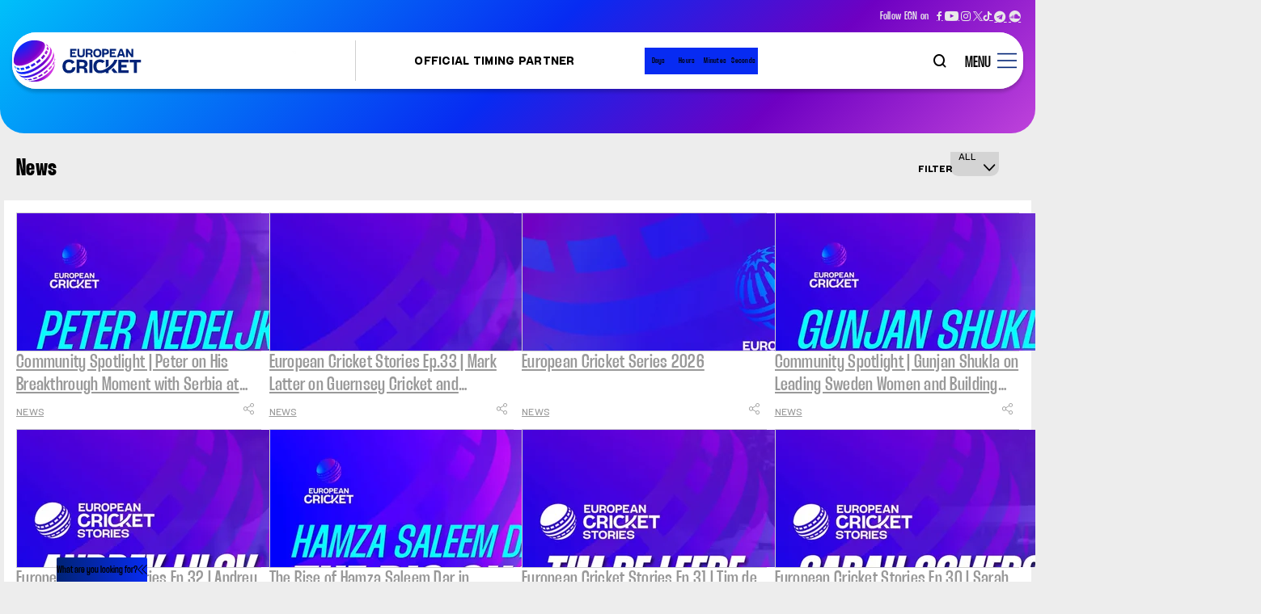

--- FILE ---
content_type: text/html; charset=utf-8
request_url: https://www.ecn.cricket/news?region=us
body_size: 105424
content:
<!doctype html><html data-n-head-ssr lang="en" data-n-head="%7B%22lang%22:%7B%22ssr%22:%22en%22%7D%7D"><head ><meta data-n-head="ssr" charset="utf-8"><meta data-n-head="ssr" http-equiv="x-ua-compatible" content="ie=edge"><meta data-n-head="ssr" name="viewport" content="width=device-width, initial-scale=1,maximum-scale=1,viewport-fit=cover"><meta data-n-head="ssr" name="apple-mobile-web-app-title" content="ECN"><meta data-n-head="ssr" property="fb:pages" content=""><meta data-n-head="ssr" property="fb:app_id" content="3292806267414353"><meta data-n-head="ssr" name="description" content="Get all the latest European Cricket news, tournament updates, match previews, interviews, expert analysis and more on ECN."><meta data-n-head="ssr" property="og:site_name" content=""><meta data-n-head="ssr" name="twitter:card" content="summary_large_image"><meta data-n-head="ssr" name="twitter:title" content="Latest European Cricket news, match updates and mor"><meta data-n-head="ssr" name="twitter:description" content="Get all the latest European Cricket news, tournament updates, match previews, interviews, expert analysis and more on ECN."><meta data-n-head="ssr" name="twitter:url" content="https://www.ecn.cricket/news"><meta data-n-head="ssr" name="twitter:image" content="https://www.ecn.cricket/static-assets/images/default-social-share.png?v=30.17"><meta data-n-head="ssr" property="og:type" content="website"><meta data-n-head="ssr" property="og:title" content="Latest European Cricket news, match updates and mor"><meta data-n-head="ssr" property="og:description" content="Get all the latest European Cricket news, tournament updates, match previews, interviews, expert analysis and more on ECN."><meta data-n-head="ssr" property="og:url" content="https://www.ecn.cricket/news"><meta data-n-head="ssr" property="og:image:alt" content="Get all the latest European Cricket news, tournament updates, match previews, interviews, expert analysis and more on ECN."><meta data-n-head="ssr" property="og:image:width" content="1200px"><meta data-n-head="ssr" property="og:image:height" content="1200px"><meta data-n-head="ssr" property="og:image" content="https://www.ecn.cricket/static-assets/images/default-social-share.png?v=30.17"><meta data-n-head="ssr" property="og:image:secure_url" content="https://www.ecn.cricket/static-assets/images/default-social-share.png?v=30.17"><meta data-n-head="ssr" property="al:ios:url" content="https://www.ecn.cricket/news"><meta data-n-head="ssr" property="al:android:url" content="https://www.ecn.cricket/news"><title>Latest European Cricket news, match updates and mor</title><link data-n-head="ssr" rel="icon" type="image/png" href="/static-assets/favicons/favicon-96x96.png?v=32.94" sizes="96x96"><link data-n-head="ssr" rel="icon" type="image/svg+xml" href="/static-assets/favicons/favicon.svg?v=32.94"><link data-n-head="ssr" rel="shortcut icon" href="/static-assets/favicons/favicon.ico?v=32.94"><link data-n-head="ssr" rel="apple-touch-icon" sizes="180x180" href="/static-assets/favicons/apple-touch-icon.png?v=32.94"><link data-n-head="ssr" rel="manifest" href="/static-assets/favicons/site.webmanifest"><link data-n-head="ssr" rel="canonical" href="https://www.ecn.cricket/news"><style data-n-head="ssr" type="text/css">:root{--primary-50: hsl(229 100% 91%);--hsl-primary-50: 229 100% 91%;--primary-100: hsl(233 9% 82%);--hsl-primary-100: 233 9% 82%;--primary-200: hsl(47 22% 70%);--hsl-primary-200: 47 22% 70%;--primary-300: hsl(47 37% 59%);--hsl-primary-300: 47 37% 59%;--primary-400: hsl(46 43% 52%);--hsl-primary-400: 46 43% 52%;--primary-500: hsl(44 53% 47%);--hsl-primary-500: 44 53% 47%;--primary-600: hsl(42 57% 45%);--hsl-primary-600: 42 57% 45%;--primary-700: hsl(39 62% 42%);--hsl-primary-700: 39 62% 42%;--primary-800: hsl(37 67% 39%);--hsl-primary-800: 37 67% 39%;--primary-900: hsl(33 81% 35%);--hsl-primary-900: 33 81% 35%;--secondary-50: hsl(228 22% 91%);--hsl-secondary-50: 228 22% 91%;--secondary-100: hsl(227 38% 82%);--hsl-secondary-100: 227 38% 82%;--secondary-200: hsl(226 40% 70%);--hsl-secondary-200: 226 40% 70%;--secondary-300: hsl(225 41% 59%);--hsl-secondary-300: 225 41% 59%;--secondary-400: hsl(224 44% 51%);--hsl-secondary-400: 224 44% 51%;--secondary-500: hsl(218 84% 40%);--hsl-secondary-500: 218 84% 40%;--secondary-600: hsl(221 71% 38%);--hsl-secondary-600: 221 71% 38%;--secondary-700: hsl(220 79% 34%);--hsl-secondary-700: 220 79% 34%;--secondary-800: hsl(218 100% 28%);--hsl-secondary-800: 218 100% 28%;--secondary-900: hsl(213 70% 12%);--hsl-secondary-900: 213 70% 12%;--neutral-10: hsl(0 0% 91%);--hsl-neutral-10: 0 0% 91%;--neutral-50: hsl(0 0% 83%);--hsl-neutral-50: 0 0% 83%;--neutral-100: hsl(0 0% 81%);--hsl-neutral-100: 0 0% 81%;--neutral-200: hsl(0 0% 79%);--hsl-neutral-200: 0 0% 79%;--neutral-300: hsl(0 0% 73%);--hsl-neutral-300: 0 0% 73%;--neutral-400: hsl(0 0% 60%);--hsl-neutral-400: 0 0% 60%;--neutral-500: hsl(0 0% 48%);--hsl-neutral-500: 0 0% 48%;--neutral-600: hsl(0 0% 33%);--hsl-neutral-600: 0 0% 33%;--neutral-700: hsl(0 0% 26%);--hsl-neutral-700: 0 0% 26%;--neutral-800: hsl(0 0% 15%);--hsl-neutral-800: 0 0% 15%;--neutral-900: hsl(0 0% 0%);--hsl-neutral-900: 0 0% 0%;--accent-100: hsl(217 84% 7%);--hsl-accent-100: 217 84% 7%;--accent-200: hsl(37 76% 57%);--hsl-accent-200: 37 76% 57%;--accent-300: hsl(0 0% 93%);--hsl-accent-300: 0 0% 93%;--accent-400: hsl(214 76% 10%);--hsl-accent-400: 214 76% 10%;--accent-500: hsl(215 76% 13%);--hsl-accent-500: 215 76% 13%;--success-900: hsl(145 75% 41%);--hsl-success-900: 145 75% 41%;--warning-900: hsl(40 100% 48%);--hsl-warning-900: 40 100% 48%;--error-600: hsl(0 84% 45%);--hsl-error-600: 0 84% 45%;--error-900: hsl(360 81% 58%);--hsl-error-900: 360 81% 58%;--pure-white-900: hsl(0 0% 100%);--hsl-pure-white-900: 0 0% 100%;--spider-1s: hsl(34 100% 47%);--hsl-spider-1s: 34 100% 47%;--spider-2s: hsl(73 47% 51%);--hsl-spider-2s: 73 47% 51%;--spider-3s: hsl(309 100% 55%);--hsl-spider-3s: 309 100% 55%;--spider-4s: hsl(149 100% 32%);--hsl-spider-4s: 149 100% 32%;--spider-5s: hsl(206 100% 46%);--hsl-spider-5s: 206 100% 46%;--base-font-size: 62.5%;--container-max-width: 100%;--content-width: var(--window-inner-width);--vh: 1vh;--vw: 1vw;--window-inner-height: calc(var(--vh, 1vh) * 100);--window-inner-width: calc(var(--vw, 1vw) * 100);--container-white-space: calc((var(--window-inner-width) - var(--container-max-width)) / 2);--space-1: 0.5rem;--space-1-neg: -0.5rem;--space-2: 1rem;--space-2-neg: -1rem;--space-3: 1.5rem;--space-3-neg: -1.5rem;--space-4: 2rem;--space-4-neg: -2rem;--space-5: 2.5rem;--space-5-neg: -2.5rem;--space-6: 3rem;--space-6-neg: -3rem;--space-7: 3.5rem;--space-7-neg: -3.5rem;--space-8: 4rem;--space-8-neg: -4rem;--space-9: 4.5rem;--space-9-neg: -4.5rem;--space-10: 5rem;--space-10-neg: -5rem;--space-11: 5.5rem;--space-11-neg: -5.5rem;--space-12: 6rem;--space-12-neg: -6rem;--space-13: 6.5rem;--space-13-neg: -6.5rem;--space-14: 7rem;--space-14-neg: -7rem;--space-15: 7.5rem;--space-15-neg: -7.5rem;--space-16: 8rem;--space-16-neg: -8rem;--space-17: 8.5rem;--space-17-neg: -8.5rem;--space-18: 9rem;--space-18-neg: -9rem;--space-19: 9.5rem;--space-19-neg: -9.5rem;--space-20: 10rem;--space-20-neg: -10rem;--space-0:0;--letter-space-neg-1: -.1rem;--full-radius: 1rem;--half-radius: calc(var(--full-radius) / 2);--swiper-button-width: 2.4rem;--logo-width: 5.4rem;--logo-height: 7rem;--reskin-logo-width: 12rem;--reskin-logo-height: 3.8rem;--logo-bottom-space: 3rem;--header-height: 5.5rem;--social-height: 6.8rem;--key-events: 6rem;--header-space: 1.5rem;--header-before-height: 11.75rem;--official-Partner-module: 22rem;--z-patterns:-1;--z-zero:0;--z-default:1;--z-header:100;--z-search:2;--z-hamburger:5;--z-overlay:1;--z-video-icon:2;--z-showcase:3;--z-icon:4;--z-timer:5;--z-modal:100;--z-modal-close:21;--z-modal-swiper:22;--z-modal-share:22;--z-key-events-sticky:11;--z-follow-us:7;--z-player-profile-thumbnail:1;--z-stat-listing-select:2;--z-scrolltop:99;--z-bg-color:-1;--z-cookie-block:100;--z-score-data:-1;--z-bg-silhouette:-1;--z-modal-head:2;--z-rado-image:2;--z-rado-clock:2;--z-default-neg:-1;--z-quicklink-section:10}@media(min-width: 768px){:root{--container-max-width: 72rem;--filter-height: 7rem;--swiper-button-width: 3.4rem;--logo-width: 8.5rem;--logo-height: 11rem}}@media(min-width: 992px){:root{--container-max-width: 96rem;--official-Partner-module: 5rem}}@media(min-width: 1200px){:root{--container-max-width: 1140px;--header-height: 7rem;--social-height: 4rem;--key-events: 7rem;--reskin-logo-width: 16rem;--reskin-logo-height: 5.3rem;--header-before-height: 16.5rem}}@media(min-width: 1600px){:root{--container-max-width: 140rem}}@font-face{font-family:Thunder;src:local("Thunder-Medium"),url("/static-assets/build/fonts/Thunder-Medium?v=1211990#iefix") format("embedded-opentype"),url("/static-assets/build/fonts/Thunder-Medium.woff2?v=1211990") format("woff2"),url("/static-assets/build/fonts/Thunder-Medium.woff?v=1211990") format("woff"),url("/static-assets/build/fonts/Thunder-Medium.ttf?v=1211990") format("truetype"),url("/static-assets/build/fonts/Thunder-Medium.svg#?v=1211990Thunder") format("svg");font-weight:500;font-style:normal;font-display:swap}@font-face{font-family:Thunder;src:local("Thunder-Bold"),url("/static-assets/build/fonts/Thunder-Bold?v=1211990#iefix") format("embedded-opentype"),url("/static-assets/build/fonts/Thunder-Bold.woff2?v=1211990") format("woff2"),url("/static-assets/build/fonts/Thunder-Bold.woff?v=1211990") format("woff"),url("/static-assets/build/fonts/Thunder-Bold.ttf?v=1211990") format("truetype"),url("/static-assets/build/fonts/Thunder-Bold.svg#?v=1211990Thunder") format("svg");font-weight:700;font-style:normal;font-display:swap}@font-face{font-family:OpenSans;src:local("OpenSans-Regular"),url("/static-assets/build/fonts/OpenSans-Regular?v=1211990#iefix") format("embedded-opentype"),url("/static-assets/build/fonts/OpenSans-Regular.woff2?v=1211990") format("woff2"),url("/static-assets/build/fonts/OpenSans-Regular.woff?v=1211990") format("woff"),url("/static-assets/build/fonts/OpenSans-Regular.ttf?v=1211990") format("truetype"),url("/static-assets/build/fonts/OpenSans-Regular.svg#?v=1211990OpenSans") format("svg");font-weight:400;font-style:normal;font-display:swap}@font-face{font-family:OpenSans;src:local("OpenSans-Medium"),url("/static-assets/build/fonts/OpenSans-Medium?v=1211990#iefix") format("embedded-opentype"),url("/static-assets/build/fonts/OpenSans-Medium.woff2?v=1211990") format("woff2"),url("/static-assets/build/fonts/OpenSans-Medium.woff?v=1211990") format("woff"),url("/static-assets/build/fonts/OpenSans-Medium.ttf?v=1211990") format("truetype"),url("/static-assets/build/fonts/OpenSans-Medium.svg#?v=1211990OpenSans") format("svg");font-weight:500;font-style:normal;font-display:swap}@font-face{font-family:OpenSans;src:local("OpenSans-SemiBold"),url("/static-assets/build/fonts/OpenSans-SemiBold?v=1211990#iefix") format("embedded-opentype"),url("/static-assets/build/fonts/OpenSans-SemiBold.woff2?v=1211990") format("woff2"),url("/static-assets/build/fonts/OpenSans-SemiBold.woff?v=1211990") format("woff"),url("/static-assets/build/fonts/OpenSans-SemiBold.ttf?v=1211990") format("truetype"),url("/static-assets/build/fonts/OpenSans-SemiBold.svg#?v=1211990OpenSans") format("svg");font-weight:600;font-style:normal;font-display:swap}@font-face{font-family:OpenSans;src:local("OpenSans-Bold"),url("/static-assets/build/fonts/OpenSans-Bold?v=1211990#iefix") format("embedded-opentype"),url("/static-assets/build/fonts/OpenSans-Bold.woff2?v=1211990") format("woff2"),url("/static-assets/build/fonts/OpenSans-Bold.woff?v=1211990") format("woff"),url("/static-assets/build/fonts/OpenSans-Bold.ttf?v=1211990") format("truetype"),url("/static-assets/build/fonts/OpenSans-Bold.svg#?v=1211990OpenSans") format("svg");font-weight:700;font-style:normal;font-display:swap}@font-face{font-family:WhirlyBirdie;src:url("/static-assets/build/fonts/WhirlyBirdieVariable.ttf?v=1211990") format("truetype");font-weight:50 100;font-style:normal italic;font-display:swap}@font-face{font-family:"waf-icon-font";src:url("/static-assets/build/fonts/waf-icon-font.eot?v=1211990");src:url("/static-assets/build/fonts/waf-icon-font.eot?v=1211990#iefix") format("embedded-opentype"),url("/static-assets/build/fonts/waf-icon-font.woff2?v=1211990") format("woff2"),url("/static-assets/build/fonts/waf-icon-font.woff?v=1211990") format("woff"),url("/static-assets/build/fonts/waf-icon-font.ttf?v=1211990") format("truetype"),url("/static-assets/build/fonts/waf-icon-font.svg?v=1211990#waf-font-icon") format("svg");font-weight:normal;font-style:normal;font-display:swap}@keyframes shimmerAnimation{100%{transform:translateX(100%)}}@keyframes tick{100%{transform:rotate(360deg)}}@keyframes opennow{0%{transform:translateX(-0.3rem)}100%{transform:translateX(0.3rem)}}:where(sub,sup){font-size:1rem}.official-Partner-module .countdown-label{font:500 1rem Thunder}.waf-listing.listing-page .filter-section .sub-title,.waf-listing .article-meta .meta-category,.waf-listing .article-meta .meta-author,.waf-listing .article-meta .meta-date,.waf-listing .article-meta .meta-date span,.waf-key-events-sticky .article-status,.waf-key-events-sticky .article-title,.waf-select-box .selected-title .title,.waf-select-box .select-list .list-item,.waf-select-box .select-list .list-item a{font:75 1rem WhirlyBirdie}.cookie-block .cookie-footer .btn,.social-navigation .social-label,.federation-navigation .federation-nav-text,.quicklink-section .accordion-btn::before,.waf-compare-modal .btn-compare .btn-text,:where(.waf-head) .head-tab li:first-child a{font:100 1rem WhirlyBirdie}:where(small,label){font-size:1.2rem}.waf-listing.listing-page .article-meta{font:500 1.2rem Thunder}.waf-clock-banner .card-content .btn-visit .btn-text{font:700 1.2rem Thunder}.official-Partner-module .card-title{font:100 1.2rem WhirlyBirdie}.official-Partner-module .countdown-count{font:600 1.2rem OpenSans}.site-search .search-label{font-size:1.4rem}.waf-listing.video-related-listing .timestamp,.waf-key-events-sticky .title,.tabs .select-tab .tab-text,.footer-top .footer-link-text,.footer-bottom .copyright-text,.footer-bottom .si-logo .text,.secondary-header .secondary-series-text,.secondary-header .secondary-nav-text,.quicklink-section .quicklink-text,.waf-select-box .selected-title,:where(.waf-head) .promo-section .promo-text{font:500 1.4rem Thunder}.table .text,:where(h6){font:700 1.4rem Thunder}.waf-listing.video-related-listing .timestamp p,.waf-listing.video-listing .icon-time-wrapper .timestamp,.waf-listing.video-listing .icon-time-wrapper .timestamp p{font:600 1.4rem OpenSans}:where(big){font-size:1.6rem}.waf-clock-banner .countdown-label,.waf-clock-modal .card-content .btn-visit .btn-text,.waf-clock-modal .countdown-label,.site-search .search-input,.site-nav .sub-ul .sub-nav-text{font:500 1.6rem Thunder}:where(h5){font:700 1.6rem Thunder}.cookie-block .cookie-text,.site-nav .nav-text{font:500 1.8rem Thunder}:where(h4){font:700 1.8rem Thunder}.waf-clock-banner .countdown-count,.waf-clock-modal .countdown-count,.tab-name,.ecc-partners .title,.btn-hamburger,.quicklink-section .accordion-title,.no-data-wrap .no-data{font:500 2rem Thunder}:where(h3){font:700 2rem Thunder}.pagination-number *{font:600 2rem OpenSans}.pagination .nav-first span,.pagination .nav-last span,.pagination .nav-arrow span,:where(.waf-head) .title{font:500 2.4rem Thunder}.waf-clock-banner .card-content .title,.waf-clock-modal .card-content .title,.cookie-block .cookie-title,:where(h2){font:700 2.4rem Thunder}:where(h1){font:700 2.8rem Thunder}.event-site-section .event-site-label,.federation-navigation .federation-site-label{font:500 3rem Thunder}.waf-listing .article-content .readmore,.cookie-block .cookie-close,.site-search .search-label,.social-navigation .social-text,.quicklink-section .accordion-btn .btn-text{font-size:0}.waf-clock-banner .card-content .btn-visit{background-color:var(--primary-800)}.waf-listing.video-listing .icon-time-wrapper{background-color:var(--primary-900)}.cookie-block .cookie-close:after{color:var(--secondary-900)}.ecc-partners .partner-item::after,.ecc-partners .partner-supported .partner-head:before{background-color:hsl(var(--hsl-neutral-10)/0.4)}.waf-key-events-sticky .article-item:not(:last-child)::after,.site-nav-right,.site-nav .nav-link:not(:last-child)::after,.secondary-header .secondary-nav-link:not(:last-child):after,.federation-navigation,.quicklink-section .quicklink-item::before{background-color:var(--neutral-10)}.waf-listing.video-listing .article-content{background-color:hsl(var(--hsl-neutral-50)/0.5)}.waf-key-events-sticky .article-item.upcoming .article-status,.tab-select,.waf-select-box,.waf-select-box .select-box-wrap,.waf-modal .modal-wrapper{background-color:var(--neutral-50)}.social-navigation::before,:where(.img-box){background-color:var(--neutral-300)}.waf-listing .article-meta .meta,.waf-listing.listing-page .article-list .social-share .icon-b-share::before,.waf-listing.listing-page .article-meta{color:var(--neutral-400)}.waf-listing .article-meta .meta::after{background-color:var(--neutral-400)}.pagination-number *,.pagination .nav-first.disabled::before,.pagination .nav-first.disabled::after,.pagination .nav-last.disabled::before,.pagination .nav-last.disabled::after,.pagination .nav-arrow.disabled::before,.pagination .nav-arrow.disabled::after,.pagination .nav-first.disabled span,.pagination .nav-last.disabled span,.pagination .nav-arrow.disabled span{color:var(--neutral-500)}.quicklink-section .quicklink-item:not(:first-child)::after{background-color:var(--neutral-500)}.federation-navigation .federation-nav-text,.federation-navigation .federation-nav-anchor:after{color:var(--neutral-600)}.tab-name{color:var(--neutral-700)}.table tr:nth-child(even){background-color:hsl(var(--hsl-neutral-900)/0.1)}.waf-select-box .select-list .list-item:not(:last-child)::before{background-color:hsl(var(--hsl-neutral-900)/0.2)}[class^=img-] img[alt]{color:hsl(var(--hsl-neutral-900)/0.7)}.table thead{background-color:hsl(var(--hsl-neutral-900)/0.8)}.table-left,.waf-modal{background-color:hsl(var(--hsl-neutral-900)/0.9)}.waf-listing .article-title,.waf-listing .article-content,.pagination-number .active,.pagination .nav-first::before,.pagination .nav-first::after,.pagination .nav-last::before,.pagination .nav-last::after,.pagination .nav-arrow::before,.pagination .nav-arrow::after,.pagination .nav-first span,.pagination .nav-last span,.pagination .nav-arrow span,.cookie-block .cookie-title,.cookie-block .cookie-text,.tabs .select-tab .tab-text,.waf-select-box .selected-title .title,.waf-select-box .selected-title::after,.waf-modal .modal-head .btn-close::before,:where(.waf-head) .promo-section .promo-text,.loadmore,.scroll-top .scroll-top-btn::after,body,hr,:where(a),button{color:var(--neutral-900)}.waf-listing .article-content-meta .meta::after,.table-head,.table-right,.article-list .social-items,.article-list .social-wrap .close{background-color:var(--neutral-900)}body{background-color:var(--accent-300)}.waf-key-events-sticky .article-item.live .article-status{background-color:var(--success-900)}.waf-key-events-sticky .article-item.recent .article-status{background-color:var(--error-600)}.footer-top .footer-link:not(:first-child)::after{background-color:hsl(var(--hsl-pure-white-900)/0.2)}.site-search .search-input::-moz-placeholder{color:var(--pure-white-900)}.waf-listing.video-related-listing .timestamp,.waf-listing.video-related-listing .timestamp::before,.waf-listing.video-listing .icon-time-wrapper,.waf-listing.video-listing .icon-time-wrapper .item-type-icon,.waf-listing.video-listing .icon-time-wrapper .item-type-icon::before,.waf-clock-banner .card-content .title,.waf-clock-banner .card-content .btn-visit .btn-text,.waf-clock-banner .card-content .btn-visit::after,.waf-clock-banner .countdown-item:not(:last-child)::after,.waf-clock-banner .countdown-count,.waf-clock-banner .countdown-label,.waf-clock-modal .modal-head .btn-close::before,.waf-clock-modal .card-content .title,.waf-clock-modal .countdown-item:not(:last-child)::after,.waf-clock-modal .countdown-count,.waf-clock-modal .countdown-label,.swiper-button-next::after,.swiper-button-prev::after,.waf-key-events-sticky .article-item.live .article-status,.waf-key-events-sticky .article-item.recent .article-status,.waf-key-events-sticky .article-title,.cookie-block .cookie-footer .btn,.tab-name.active,.footer-top .footer-link-text,.footer-bottom .copyright-text,.footer-bottom .si-logo .text,.ecc-partners .title,.site-search .search-input,.site-search .search-input::placeholder,.site-search .search-label::before,.official-Partner-module .card-title,.official-Partner-module .countdown-count,.official-Partner-module .countdown-label,.official-Partner-module .countdown-item:not(:last-child):after,.secondary-header .secondary-series-text,.secondary-header .secondary-nav-text,.quicklink-section .accordion-btn::before,.quicklink-section .accordion-btn::after,.table thead,.table .text,.article-list .social-share .icon-b-close::before,.article-list .social-icon::before,.waf-select-box .select-list .list-item.active,.waf-select-box .select-list .list-item.active .list-item-text,.waf-compare-modal .btn-compare .btn-text,.no-data-wrap .no-data,:where(.waf-head) .title{color:var(--pure-white-900)}.waf-listing.video-related-listing .waf-body,.waf-listing.news-related-listing .waf-body,.waf-listing.listing-page .waf-body,.waf-clock-banner .card-thumbnail,.waf-clock-modal .card-thumbnail,.waf-clock-modal .card-content .btn-visit,.swiper-button-next.swiper-button-disabled,.swiper-button-prev.swiper-button-disabled,.waf-key-events-sticky .article-item.completed .article-status,.cookie-block .cookie-wrap,.site-header,.primary-header,.site-nav,.quicklink-section,.quicklink-section .accordion-body{background-color:var(--pure-white-900)}.waf-listing .article-content,.footer-top .footer-link-anchor,.footer-bottom .si-logo a,.site-search .search-input,.waf-select-box .selected-title .title,button{background-color:rgba(0,0,0,0)}.waf-listing.video-related-listing,.waf-listing.news-related-listing,.waf-listing.video-related-listing .waf-body,.waf-listing.news-related-listing .waf-body,.waf-listing.video-related-listing .article-content,.waf-listing.news-related-listing .layout-wrapper,.waf-listing .article-item,.waf-listing .article-content,.waf-listing .article-content .reaction-section,.waf-listing .article-meta .meta,.waf-listing.listing-page .waf-body,.waf-clock-banner .card-thumbnail,.waf-clock-banner .card-thumbnail .rado,.waf-clock-banner .card-thumbnail .card-image,.waf-clock-banner .card-content,.waf-clock-banner .countdown-item,.waf-clock-modal .card-thumbnail,.waf-clock-modal .card-thumbnail .rado,.waf-clock-modal .card-thumbnail .card-image,.waf-clock-modal .card-content,.waf-clock-modal .countdown-item,.waf-key-events-sticky .waf-body,.waf-key-events-sticky .article-item,.waf-key-events-sticky .article-list,.footer-top .footer-link,.ecc-partners .partner-item,.ecc-partners .partner-supported .partner-head,.primary-header,.site-logo .logo,.site-nav .nav-link,.site-nav .nav-anchor,.site-nav .nav-text,.official-Partner-module .countdown-item,.social-navigation,.secondary-header .secondary-nav-link,.event-site-section .event-site-label,.federation-navigation .federation-nav-anchor,.quicklink-section .quicklink-item,.quicklink-section .accordion-btn,.table tr,.waf-select-box,.waf-select-box .select-list .list-item,[class^=img-],.scroll-top .scroll-top-btn{position:relative}.ecc-partners .partner-item::after,.site-logo .logo-text{position:absolute}.waf-listing.listing-page .filter-section .sub-title,.waf-clock-banner .countdown-item:not(:last-child)::after,.waf-clock-modal .countdown-item:not(:last-child)::after,.waf-key-events-sticky .article-item:not(:last-child)::after,.footer-top .footer-link:not(:first-child)::after,.ecc-partners .partner-supported .partner-head:before,.btn-hamburger:before,.site-nav .nav-link:before,.site-nav .nav-text:before,.official-Partner-module .countdown-item:not(:last-child):after,.secondary-header .secondary-nav-link:not(:last-child):after,.event-site-section .event-site-label:before,.quicklink-section .quicklink-item:not(:first-child)::after,.waf-select-box .selected-title::after{position:absolute;top:50%;translate:0 -50%}.waf-listing.video-related-listing .timestamp,.waf-listing.video-listing .icon-time-wrapper{position:absolute;left:50%;translate:-50% 0}.scroll-top .scroll-top-btn::after{position:absolute;top:50%;left:50%;translate:-50% -50%}.waf-listing .article-content .readmore,.waf-key-events-sticky .swiper-button-prev,[class^=img-] img{position:absolute;top:0;left:0}.waf-key-events-sticky .article-btn,.waf-key-events-sticky .swiper-button-next,.article-list .social-share-wrap,.waf-select-box .select-box-wrap{position:absolute;top:0;right:0}.waf-clock-banner .card-content:before,.waf-clock-modal .card-content:before,.site-nav .nav-link:not(:last-child)::after,.waf-select-box .select-list .list-item:not(:last-child)::before{position:absolute;bottom:0;left:0}.waf-listing .article-item,.cookie-block .cookie-wrap{border-radius:var(--full-radius)}.waf-listing.video-related-listing .waf-body,.waf-listing.news-related-listing .waf-body,.waf-listing.listing-page .waf-body,.waf-clock-banner .card-content .btn-visit,.waf-clock-banner .countdown-item,.waf-clock-modal .card-content .btn-visit,.waf-clock-modal .countdown-item,.cookie-block .cookie-footer .btn,.official-Partner-module .countdown-item,.waf-modal .modal-wrapper,:where(.img-box),.no-data-wrap .no-data{border-radius:var(--half-radius)}.pagination .nav-first,.pagination .nav-last,.pagination .nav-arrow,.waf-clock-modal .modal-head .btn-close,.waf-key-events-sticky .swiper-button-prev,.waf-key-events-sticky .swiper-button-next,.quicklink-section .quicklink-item::before,.scroll-top .scroll-top-btn{border-radius:50%}.waf-listing.video-related-listing .timestamp,.waf-listing.video-listing .icon-time-wrapper,.swiper-button-next,.swiper-button-prev,.waf-key-events-sticky .article-status,.loadmore{border-radius:50vmax}.waf-listing .article-title{margin-top:var(--space-0)}.btn-hamburger::after,.secondary-header .secondary-series-text,.secondary-header .secondary-nav-text,.event-site-section .event-site-label{padding-top:var(--space-1)}.waf-clock-banner .card-thumbnail .rado,.waf-clock-modal .card-thumbnail .rado{margin-top:var(--space-2)}.cookie-block .cookie-head{padding-top:var(--space-2)}.cookie-block .cookie-body{margin-top:var(--space-2-neg)}.waf-listing.video-related-listing .waf-body,.waf-listing.news-related-listing .waf-body,.waf-listing .waf-head,.waf-listing.listing-page .waf-body{margin-top:var(--space-4)}.waf-listing.video-related-listing .article-content,.waf-clock-banner .card-thumbnail,.waf-clock-modal .card-thumbnail{padding-top:var(--space-4)}.pagination{margin-top:var(--space-8)}.waf-listing .article-content .reaction-section,.waf-listing .article-meta{margin-top:auto}.waf-listing .article-meta .meta:not(:first-child){padding-right:var(--space-2)}.row{margin-right:var(--space-2-neg)}.waf-select-box{padding-right:var(--space-5)}.waf-listing.video-related-listing,.waf-listing.news-related-listing,.waf-key-events-sticky .waf-head,.official-Partner-module .event-countdown{margin-bottom:var(--space-0)}.waf-listing .article-meta{margin-bottom:var(--space-1)}.social-navigation .social-label,.waf-ad,:where(h1,h2,h3,h4,h5,h6),:where(p){margin-bottom:var(--space-2)}.cookie-block .cookie-title,.event-site-section .event-site-item:not(:last-child),.federation-navigation .federation-site-label{margin-bottom:var(--space-3)}.official-Partner-module .card-thumbnail,.official-Partner-module .card-item,.event-site-section .event-site-item:not(:last-child){padding-bottom:var(--space-3)}.waf-listing.video-related-listing,.waf-listing.news-related-listing,.waf-component{margin-bottom:var(--space-4)}.cookie-block .cookie-body{margin-bottom:var(--space-5)}.tab-section,.event-site-section .event-site-label{margin-bottom:var(--space-6)}.ecc-partners .partner-head{margin-bottom:var(--space-8)}.footer-top .footer-link-list,.site-nav .nav-link-list,.social-navigation .social-list,.secondary-header .secondary-nav-list,.event-site-section .event-site-list,.federation-navigation .federation-nav-list,.waf-select-box .select-list,:where(.waf-head) .head-tab{padding-left:var(--space-0)}.event-site-section .event-site-label,.waf-select-box,ul,ol{padding-left:var(--space-2)}.row{margin-left:var(--space-2-neg)}.waf-listing .article-content .reaction-section{margin-left:auto}.site-nav .sub-ul{padding-inline:var(--space-0)}.waf-listing.video-listing .icon-time-wrapper .item-type-icon{margin-inline:var(--space-1)}.waf-listing.video-related-listing .timestamp,.waf-key-events-sticky .article-item,.waf-key-events-sticky .article-status,.sticky .secondary-header-wrapper,.container,.container-fluid,.container-xl,.container-lg,.container-md,.container-sm{padding-inline:var(--space-2)}.ecc-partners{margin-inline:var(--space-2-neg)}.pagination-number{margin-inline:var(--space-3)}.waf-listing.video-related-listing .waf-body,.waf-listing.news-related-listing .waf-body,.waf-listing.video-related-listing .article-list,.waf-listing.listing-page .waf-body,.waf-clock-banner .card-content .btn-visit,.waf-clock-modal .card-content .btn-visit,.cookie-block .cookie-footer .btn,.ecc-partners .partner-supported .partner-head .title,.primary-header,.site-search .search-label,.official-Partner-module .card-title,.official-Partner-module .card-item,.quicklink-section .accordion-btn{padding-inline:var(--space-3)}.waf-listing.video-related-listing .waf-body,.waf-listing.news-related-listing .waf-body,.waf-listing.video-related-listing .article-list,.waf-listing.listing-page .waf-body{margin-inline:var(--space-3-neg)}.quicklink-section .quicklink-item{padding-inline:var(--space-4)}.cookie-block .cookie-head,.cookie-block .cookie-body,.cookie-block .cookie-footer{padding-inline:var(--space-5)}.waf-clock-banner .card-thumbnail .rado,.waf-clock-banner .card-thumbnail .card-image,.waf-clock-modal .card-thumbnail .rado,.waf-clock-modal .card-thumbnail .card-image,.waf-child-wrapper,.waf-ad-wrapper,.container,.container-fluid,.container-xl,.container-lg,.container-md,.container-sm{margin-inline:auto}.waf-listing.video-related-listing .timestamp,.waf-key-events-sticky .article-item{padding-block:var(--space-1)}.waf-clock-banner .countdown-list,.waf-clock-modal .countdown-list{margin-block:var(--space-3)}.waf-clock-banner .countdown-list,.waf-clock-modal .countdown-list,.social-navigation .social-list-wrap,.federation-navigation .federation-site-label{padding-block:var(--space-3)}.waf-listing .waf-body,.cookie-block .cookie-footer{padding-block:var(--space-4)}.no-data-wrap{margin-block:var(--space-6)}.ecc-partners{padding-block:var(--space-7)}th,td{padding:var(--space-2) var(--space-1)}.waf-select-box .select-list .list-item{padding:var(--space-2) var(--space-2)}.site-search .search-input{padding:var(--space-2) var(--space-7)}.waf-component{padding:var(--space-4) var(--space-3)}.footer-bottom{padding:var(--space-4) var(--space-6)}.ecc-partners .partner-section{padding:var(--space-7) var(--space-4)}.waf-listing .article-meta .meta,.waf-select-box .selected-title .title,input::-webkit-outer-spin-button,input::-webkit-inner-spin-button,*{margin:var(--space-0)}.waf-listing .article-meta,.waf-modal.waf-clock-modal .modal-wrapper,.waf-key-events-sticky .title,.tabs,.official-Partner-module .event-countdown,.waf-select-box .selected-title .title,*{padding:var(--space-0)}.waf-listing.video-listing .icon-time-wrapper{padding:var(--space-1)}.waf-listing.video-related-listing .timestamp,.waf-listing .article-meta,.waf-clock-banner .card-thumbnail,.waf-clock-modal .card-thumbnail,.federation-navigation .federation-nav-anchor,.quicklink-section .quicklink-item,:where(.waf-head) .head-wrap,:where(.waf-head) .head-tab,:where(.waf-head) .head-tab li:first-child a,:where(.waf-head) .promo-section{gap:var(--space-1)}.waf-listing .article-content,.table th,.table td,:where(.waf-head) .title{padding:var(--space-2)}.pagination,.pagination-number,.waf-clock-banner .card-content .btn-visit,.waf-clock-modal .card-content .btn-visit,.waf-key-events-sticky .title,.waf-key-events-sticky .article-item,.cookie-block .cookie-footer,.tabs .select-tab,.official-Partner-module .countdown-list,.secondary-header-wrapper{gap:var(--space-2)}.footer-top,.site-nav-left,.event-site-section,.waf-modal .modal-wrapper{padding:var(--space-3)}.waf-listing.news-related-listing .article-list,.footer-bottom .footer-copyright-wrap,.footer-bottom .si-logo,.federation-navigation .federation-nav-list{gap:var(--space-3)}.waf-listing.listing-page .article-list,.waf-clock-banner .card-content .title-wrap,.waf-clock-modal .card-content .title-wrap,.footer-top .footer-link-list{gap:var(--space-4)}.waf-clock-banner .countdown-list,.waf-clock-modal .countdown-list{gap:var(--space-5)}.table-left{width:40%}.quicklink-section .quicklink-item:not(:first-child)::after{height:50%}.waf-key-events-sticky .article-item:not(:last-child)::after{height:60%}.table-right{width:60%}.footer-top .footer-link:not(:first-child)::after{height:80%}.waf-listing.news-related-listing .img-box,.waf-listing .article-content .readmore,.waf-clock-banner .card-thumbnail .card-image,.waf-clock-banner .card-thumbnail .card-image .clock,.waf-clock-banner .card-content:before,.waf-clock-banner .card-wrapper,.waf-clock-modal .card-thumbnail .card-image,.waf-clock-modal .card-thumbnail .card-image .clock,.waf-clock-modal .card-content:before,.waf-clock-modal .card-wrapper,.waf-modal.waf-clock-modal .modal-wrapper,.waf-key-events-sticky .layout-wrapper,.waf-key-events-sticky .head-wrap,.waf-key-events-sticky .title,.waf-key-events-sticky .waf-head,.waf-key-events-sticky .waf-body,.waf-key-events-sticky .article-list,.waf-key-events-sticky .article-btn,.ecc-partners .partner-item::after,.site-nav .nav-link:before,.site-nav .nav-text:before,.social-navigation .social-anchor,.secondary-header-wrapper,.secondary-header .secondary-nav-link:not(:last-child):after,.event-site-section .event-site-label:before,.quicklink-section .quicklink-item,.waf-select-box .selected-title,[class^=img-] img,img.image-error{height:100%}.waf-listing .article-thumbnail,.waf-listing .article-content,.waf-listing .article-content>a,.waf-listing .article-content .readmore,.waf-clock-banner .card-thumbnail::after,.waf-clock-banner .card-thumbnail .card-image .clock,.waf-clock-banner .card-content:before,.waf-clock-modal .card-thumbnail::after,.waf-clock-modal .card-thumbnail .card-image .clock,.waf-clock-modal .card-content:before,.waf-modal.waf-clock-modal .modal-wrapper,.waf-key-events-sticky,.waf-key-events-sticky .article-list,.waf-key-events-sticky .article-btn,.tabs .filter-wrap,.tabs .select-tab,.tab-wrap,.ecc-partners .partner-supported .partner-head:before,.site-header:has(.btn-hamburger[aria-expanded=true]),.site-search .search-input,.site-search .search-input-wrap,.site-nav,.site-nav .nav-link:not(:last-child)::after,.site-nav .nav-anchor,.site-nav .sub-ul .sub-nav-anchor,.official-Partner-module .card-title,.social-navigation .social-anchor,.secondary-header,.quicklink-section,.quicklink-section .accordion-body,.quicklink-section .accordion-btn,.sticky .site-header,.sticky .waf-key-events-sticky,.table,.table-row,.table-data,.waf-select-box,.waf-select-box .selected-title,.waf-select-box .select-list .list-item,.waf-select-box .select-list .list-item:not(:last-child)::before,.waf-select-box .select-list .list-item a,html,img,:where(.waf-head) .head-wrap{width:100%}.waf-listing.listing-page .article-meta .meta-category,.waf-key-events-sticky .title,.waf-key-events-sticky .article-status,.ecc-partners .title,.site-nav .nav-text,.site-nav .sub-ul .sub-nav-text,.official-Partner-module .card-title,.social-navigation .social-label,.secondary-header .secondary-series-text,.secondary-header .secondary-nav-text,.event-site-section .event-site-label,.federation-navigation .federation-site-label,.federation-navigation .federation-nav-text,.quicklink-section .quicklink-text,.quicklink-section .accordion-title,.quicklink-section .accordion-btn::before,.table .text,.waf-select-box .selected-title .title,.waf-compare-modal .btn-compare .btn-text,.no-data-wrap .no-data,:where(.waf-head) .title{text-transform:uppercase}.waf-clock-banner .card-content .btn-visit .btn-text,.waf-clock-modal .card-content .btn-visit .btn-text,.waf-key-events-sticky .article-title,.footer-top .footer-link-text,.footer-bottom .copyright-text,.table th,.table td,:where(.waf-head) .head-tab li:first-child a{text-transform:capitalize}.footer-bottom .copyright-text,.ecc-partners .title,.official-Partner-module .card-title,.table-data,.waf-ad-wrapper{text-align:center}.table th,.table td,.waf-select-box .select-list .list-item{text-align:left}.waf-listing.video-related-listing .pagination,.waf-listing.video-related-listing .social-share-wrap,.waf-listing.video-related-listing .filter-actions,.waf-listing.news-related-listing .pagination,.waf-listing.news-related-listing .social-share-wrap,.waf-listing.news-related-listing .filter-actions,.waf-listing.waf-component .waf-footer,.waf-listing.waf-component .thumbnail-swiper,.waf-listing.waf-component .list-group-wrap,.waf-listing.waf-component .waf-child-wrapper,.waf-listing.waf-component .item-type-icon,.waf-listing.waf-component .loadmore-wrap,.waf-listing.waf-component .article-info,.waf-listing.waf-component .article-description,.waf-listing.waf-component .meta-author,.waf-listing.waf-component .meta-category,.waf-listing.waf-component .article-readmore,.waf-listing.waf-component .views-section,.waf-listing.waf-component .tagline,.waf-listing.waf-component .primary-tabs,.waf-listing.waf-component .article-commentbox,.waf-listing.waf-component .swiper-pagination,.waf-listing.waf-component .swiper-button-next,.waf-listing.waf-component .swiper-button-prev,.waf-listing.waf-component .head-tab,.pagination-result,.pagination .nav-first span,.pagination .nav-last span,.pagination .nav-arrow span,.waf-key-events-sticky .article-btn .text,.cookie-block,.ecc-partners .partner-item:last-child::after,.ecc-partners .partner-main .partner-item:nth-child(even)::after,.ecc-partners .partner-supported .partner-item:nth-child(even)::after,.official-Partner-module,.official-Partner-module .swiper-button-next,.official-Partner-module .swiper-button-prev,.social-navigation,.event-site-section .event-site-label,.federation-navigation,.quicklink-section .accordion-title,.article-list .social-share .share-label,.article-list .social-share-wrap,.waf-select-box .dropdown-close,.waf-select-box .selected-title .sub-title,.waf-modal,.waf-modal .modal-head .btn-close .btn-text,.filter-section .more-filters,.filter-section .filter-actions,.desktop,.home-page .secondary-header,.scroll-top{display:none}.site-logo .logo::before,.site-nav .social-navigation,.site-nav .official-Partner-module,.mobile{display:block}.waf-listing.listing-page .article-meta .meta-category,.waf-listing.video-related-listing .article-list,.waf-listing.news-related-listing .article-list,.waf-listing.video-related-listing .article-info,.waf-listing .article-content,.waf-clock-banner .card-content .title-wrap,.waf-clock-banner .countdown-list,.waf-clock-modal .card-content .title-wrap,.waf-clock-modal .countdown-list,.waf-key-events-sticky .waf-body,.waf-key-events-sticky .article-status::before,.waf-key-events-sticky .article-list,.cookie-block .cookie-footer,.tabs,.tab-wrap,.footer-top .footer-link-list,.social-navigation .social-label,.social-navigation .social-list,.secondary-header .secondary-nav-list,.federation-navigation .federation-site-label,.federation-navigation .federation-nav-list,.article-list .social-share.active .social-share-wrap,.article-list .social-items,.article-list .social-wrap,.waf-modal.active,.filter-section .filter-wrap,.row{display:flex}.waf-listing .article-wrap,.waf-listing.listing-page .article-list,.footer-bottom .footer-copyright-wrap{display:flex;flex-direction:column}.waf-listing.video-related-listing .timestamp,.pagination,.pagination-number,.pagination .nav-first,.pagination .nav-last,.pagination .nav-arrow,.waf-clock-banner .card-content .btn-visit,.waf-clock-modal .card-content .btn-visit,.swiper-button-next,.swiper-button-prev,.waf-key-events-sticky .head-wrap,.waf-key-events-sticky .title,.waf-key-events-sticky .swiper-button-prev,.waf-key-events-sticky .swiper-button-next,.tab-name,.footer-bottom .si-logo,.ecc-partners .partner-item,.official-Partner-module .waf-head,.social-navigation .social-link,.social-navigation .social-anchor,.secondary-header .secondary-nav-anchor,.quicklink-section .quicklink-item::before,.table-row,.table-data,.waf-ad-wrapper,.item-type-icon,.article-list .social-icon::before,.waf-modal .modal-head .btn-close,.scroll-top .scroll-top-btn{display:flex;align-items:center;justify-content:center}.waf-key-events-sticky .article-status,.quicklink-section .quicklink-item,.quicklink-section .accordion-btn,.waf-select-box .selected-title,:where(.waf-head) .head-wrap,:where(.waf-head) .head-tab{display:flex;justify-content:space-between;align-items:center}.official-Partner-module .countdown-list{display:flex;justify-content:space-between}.site-nav-left{display:flex;flex-direction:column;justify-content:space-between}.cookie-block .cookie-head,.waf-modal .modal-head{display:flex;justify-content:flex-end}.waf-listing.video-related-listing .timestamp,.pagination,.pagination-number,.pagination .nav-first,.pagination .nav-last,.pagination .nav-arrow,.waf-clock-banner .card-content .btn-visit,.waf-clock-modal .card-content .btn-visit,.swiper-button-next,.swiper-button-prev,.waf-key-events-sticky .head-wrap,.waf-key-events-sticky .title,.waf-key-events-sticky .swiper-button-prev,.waf-key-events-sticky .swiper-button-next,.tab-name,.footer-bottom .si-logo,.ecc-partners .partner-item,.official-Partner-module .waf-head,.social-navigation .social-link,.social-navigation .social-anchor,.secondary-header .secondary-nav-anchor,.quicklink-section .quicklink-item::before,.table-row,.table-data,.waf-ad-wrapper,.item-type-icon,.article-list .social-icon::before,.waf-modal .modal-head .btn-close,.scroll-top .scroll-top-btn{display:flex;justify-content:center;align-items:center}.waf-clock-banner .countdown-item,.waf-clock-modal .countdown-item,.official-Partner-module .countdown-item{display:flex;flex-direction:column;justify-content:center;align-items:center}.ecc-partners .partner-supported .partner-head,.official-Partner-module .card-thumbnail,.waf-modal .modal-footer,.no-data-wrap{display:flex;justify-content:center}.waf-clock-banner .card-thumbnail,.waf-clock-modal .card-thumbnail{display:flex;flex-direction:column;justify-content:center}.waf-listing .article-meta{display:flex;align-items:flex-start}.waf-key-events-sticky .layout-wrapper,.waf-key-events-sticky .article-item,.primary-header-wrap,.site-search .search-label,.site-nav .nav-anchor,.site-nav .sub-ul .sub-nav-anchor,.secondary-header-wrapper,.federation-navigation .federation-nav-anchor,.quicklink-section .quicklink-list,.waf-select-box .select-list .list-item,.waf-select-box .select-list .list-item a,:where(.waf-head) .head-tab li:first-child a,:where(.waf-head) .promo-section{display:flex;align-items:center}.tabs{flex-wrap:wrap}.site-nav .sub-ul .sub-nav-anchor,.site-nav .sub-ul .sub-nav-link,.site-nav button.nav-anchor::after,.quicklink-section .quicklink-item::before,.quicklink-section .accordion-body,.quicklink-section .accordion-btn,.quicklink-section .accordion-btn::before,.quicklink-section .accordion-btn::after{transition:.3s}.waf-listing .article-item,.waf-listing .article-meta .meta-category,.waf-listing .article-meta .meta-author,.site-nav .sub-ul .sub-nav-link,html.no-scroll,html.no-scroll body,:where(.img-box){overflow:hidden}.table-right{overflow:auto}[class^=icon-]{font-size:0;font-style:normal;color:var(--white)}[class^=icon-]::before{font-family:"waf-icon-font";font-size:1.8rem;font-style:normal;font-weight:normal;speak:never;font-variant:normal;text-transform:none;-webkit-font-smoothing:antialiased;-moz-osx-font-smoothing:grayscale}:root{--men-turquoise: hsl(180, 100%, 50%);--hsl-men-turquoise: 180 100% 50%;--men-blue_light: hsl(194, 100%, 49%);--hsl-men-blue_light: 194 100% 49%;--men-blue: hsl(231, 94%, 49%);--hsl-men-blue: 231 94% 49%;--men-deep_blue: hsl(222, 100%, 23%);--hsl-men-deep_blue: 222 100% 23%;--women-magenta: hsl(300, 100%, 50%);--hsl-women-magenta: 300 100% 50%;--women-lilac: hsl(289, 68%, 56%);--hsl-women-lilac: 289 68% 56%;--women-purple: hsl(274, 100%, 38%);--hsl-women-purple: 274 100% 38%;--women-violet: hsl(276, 100%, 22%);--hsl-women-violet: 276 100% 22%}.site-header:before,.sticky .secondary-header{background:linear-gradient(135deg, var(--men-blue_light) 0%, var(--men-blue) 50%, var(--women-purple) 75%, var(--women-lilac) 100%)}.site-search .search-input-wrap{background:linear-gradient(180deg, var(--men-blue) 0%, var(--men-deep_blue) 100%)}.quicklink-section .accordion-btn{background:linear-gradient(270deg, var(--men-blue) 0%, var(--men-deep_blue) 100%)}.waf-clock-banner .card-content:before,.waf-clock-modal .card-content:before,.waf-key-events-sticky{background:linear-gradient(0deg, var(--men-blue) 0%, var(--men-deep_blue) 100%)}.tab-name.active{background:linear-gradient(225deg, var(--men-blue) 0%, var(--men-deep_blue) 100%)}.secondary-header .secondary-nav-link.active .secondary-nav-text{color:var(--men-turquoise)}.site-nav .nav-link.active .nav-anchor{color:var(--men-blue_light)}.waf-clock-modal .modal-head .btn-close,.waf-key-events-sticky .swiper-button-prev,.waf-key-events-sticky .swiper-button-next,.waf-key-events-sticky .swiper-button-next.swiper-button-disabled,.waf-key-events-sticky .swiper-button-prev.swiper-button-disabled,.cookie-block .cookie-footer .btn:hover,.site-nav .nav-link.active:before,.scroll-top .scroll-top-btn{background-color:var(--men-blue_light)}.cookie-block .cookie-text a{color:var(--men-blue)}.waf-listing.video-related-listing .timestamp,.waf-clock-banner .countdown-item,.waf-clock-modal .countdown-item,.cookie-block .cookie-footer .btn,.footer-top,.official-Partner-module .countdown-item,.waf-compare-modal .btn-compare,.no-data-wrap .no-data{background-color:var(--men-blue)}.cookie-block .cookie-close,.cookie-block .cookie-footer{background-color:hsl(var(--hsl-men-deep_blue)/0.1)}.waf-clock-modal .card-content .btn-visit .btn-text,.waf-clock-modal .card-content .btn-visit::after,.swiper-button-next.swiper-button-disabled::after,.swiper-button-prev.swiper-button-disabled::after,.waf-key-events-sticky .article-item.upcoming .article-status,.waf-key-events-sticky .article-status,.waf-key-events-sticky .swiper-button-prev,.waf-key-events-sticky .swiper-button-next,.waf-key-events-sticky .swiper-button-next::after,.waf-key-events-sticky .swiper-button-next.swiper-button-disabled::after,.waf-key-events-sticky .swiper-button-prev::after,.waf-key-events-sticky .swiper-button-prev.swiper-button-disabled::after,.site-search .btn-search .btn-text::before,.btn-hamburger::after,.site-nav .nav-anchor,.site-nav .sub-ul .sub-nav-anchor,.social-navigation .social-label,.social-navigation .social-link,.social-navigation .social-anchor,.event-site-section .event-site-label,.federation-navigation .federation-site-label,.quicklink-section .quicklink-item::before,.quicklink-section .quicklink-text,.quicklink-section .accordion-title,:where(.waf-head) .head-tab li:first-child a{color:var(--men-deep_blue)}.swiper-button-next,.swiper-button-prev,.footer-bottom,.ecc-partners,.ecc-partners .partner-supported .partner-head .title,.btn-hamburger:before,.site-nav .nav-link:before,.site-nav .nav-text:before,.official-Partner-module .waf-head,.official-Partner-module .card-item,.event-site-section .event-site-label:before,.waf-select-box .select-list .list-item.active,:where(.waf-head) .title{background-color:var(--men-deep_blue)}.container,.container-fluid,.container-xl,.container-lg,.container-md,.container-sm{width:100%}.row{flex-wrap:wrap}.col-xl,.col-xl-auto,.col-xl-12,.col-xl-11,.col-xl-10,.col-xl-9,.col-xl-8,.col-xl-7,.col-xl-6,.col-xl-5,.col-xl-4,.col-xl-3,.col-xl-2,.col-xl-1,.col-lg,.col-lg-auto,.col-lg-12,.col-lg-11,.col-lg-10,.col-lg-9,.col-lg-8,.col-lg-7,.col-lg-6,.col-lg-5,.col-lg-4,.col-lg-3,.col-lg-2,.col-lg-1,.col-md,.col-md-auto,.col-md-12,.col-md-11,.col-md-10,.col-md-9,.col-md-8,.col-md-7,.col-md-6,.col-md-5,.col-md-4,.col-md-3,.col-md-2,.col-md-1,.col-sm,.col-sm-auto,.col-sm-12,.col-sm-11,.col-sm-10,.col-sm-9,.col-sm-8,.col-sm-7,.col-sm-6,.col-sm-5,.col-sm-4,.col-sm-3,.col-sm-2,.col-sm-1,.col,.col-auto,.col-12,.col-11,.col-10,.col-9,.col-8,.col-7,.col-6,.col-5,.col-4,.col-3,.col-2,.col-1{position:relative;width:100%;padding-right:var(--space-2);padding-left:var(--space-2)}.embed-responsive{position:relative;display:block;width:100%;padding:0;overflow:hidden}.embed-responsive .embed-responsive-item,.embed-responsive iframe,.embed-responsive embed,.embed-responsive object,.embed-responsive video{position:absolute;inset:0;width:100%;height:100%;border:0}.embed-responsive::before{display:block;content:""}.embed-responsive.embed-responsive-4by3::before{padding-top:75%}.embed-responsive.embed-responsive-3by4::before{padding-top:133.3333333333%}.embed-responsive.embed-responsive-16by9::before{padding-top:56.25%}.embed-responsive.embed-responsive-1by1::before{padding-top:100%}.embed-responsive.embed-responsive-2by3::before{padding-top:150%}.embed-responsive.embed-responsive-9by16::before{padding-top:177.7777777778%}.embed-responsive.embed-responsive-21by9::before{padding-top:42.8571428571%}.embed-responsive.embed-responsive-18by9::before{padding-top:50%}.embed-responsive.embed-responsive-18by6::before{padding-top:33.3333333333%}.embed-responsive.embed-responsive-6by4::before{padding-top:66.6666666667%}.table-responsive{display:block;width:100%;overflow-x:auto;-webkit-overflow-scrolling:touch}@media(min-width: 576px){.container-xl,.container-lg,.container-md,.container-sm,.container{max-width:var(--container-max-width)}}@media(min-width: 300px){.col-1{flex:0 0 8.3333333333%;max-width:8.3333333333%}.col-2{flex:0 0 16.6666666667%;max-width:16.6666666667%}.col-3{flex:0 0 25%;max-width:25%}.col-4{flex:0 0 33.3333333333%;max-width:33.3333333333%}.col-5{flex:0 0 41.6666666667%;max-width:41.6666666667%}.col-6{flex:0 0 50%;max-width:50%}.col-7{flex:0 0 58.3333333333%;max-width:58.3333333333%}.col-8{flex:0 0 66.6666666667%;max-width:66.6666666667%}.col-9{flex:0 0 75%;max-width:75%}.col-10{flex:0 0 83.3333333333%;max-width:83.3333333333%}.col-11{flex:0 0 91.6666666667%;max-width:91.6666666667%}.col-12{flex:0 0 100%;max-width:100%}}@media(min-width: 576px){.col-sm-1{flex:0 0 8.3333333333%;max-width:8.3333333333%}.col-sm-2{flex:0 0 16.6666666667%;max-width:16.6666666667%}.col-sm-3{flex:0 0 25%;max-width:25%}.col-sm-4{flex:0 0 33.3333333333%;max-width:33.3333333333%}.col-sm-5{flex:0 0 41.6666666667%;max-width:41.6666666667%}.col-sm-6{flex:0 0 50%;max-width:50%}.col-sm-7{flex:0 0 58.3333333333%;max-width:58.3333333333%}.col-sm-8{flex:0 0 66.6666666667%;max-width:66.6666666667%}.col-sm-9{flex:0 0 75%;max-width:75%}.col-sm-10{flex:0 0 83.3333333333%;max-width:83.3333333333%}.col-sm-11{flex:0 0 91.6666666667%;max-width:91.6666666667%}.col-sm-12{flex:0 0 100%;max-width:100%}}@media(min-width: 768px){.col-md-1{flex:0 0 8.3333333333%;max-width:8.3333333333%}.col-md-2{flex:0 0 16.6666666667%;max-width:16.6666666667%}.col-md-3{flex:0 0 25%;max-width:25%}.col-md-4{flex:0 0 33.3333333333%;max-width:33.3333333333%}.col-md-5{flex:0 0 41.6666666667%;max-width:41.6666666667%}.col-md-6{flex:0 0 50%;max-width:50%}.col-md-7{flex:0 0 58.3333333333%;max-width:58.3333333333%}.col-md-8{flex:0 0 66.6666666667%;max-width:66.6666666667%}.col-md-9{flex:0 0 75%;max-width:75%}.col-md-10{flex:0 0 83.3333333333%;max-width:83.3333333333%}.col-md-11{flex:0 0 91.6666666667%;max-width:91.6666666667%}.col-md-12{flex:0 0 100%;max-width:100%}}@media(min-width: 992px){.col-lg-1{flex:0 0 8.3333333333%;max-width:8.3333333333%}.col-lg-2{flex:0 0 16.6666666667%;max-width:16.6666666667%}.col-lg-3{flex:0 0 25%;max-width:25%}.col-lg-4{flex:0 0 33.3333333333%;max-width:33.3333333333%}.col-lg-5{flex:0 0 41.6666666667%;max-width:41.6666666667%}.col-lg-6{flex:0 0 50%;max-width:50%}.col-lg-7{flex:0 0 58.3333333333%;max-width:58.3333333333%}.col-lg-8{flex:0 0 66.6666666667%;max-width:66.6666666667%}.col-lg-9{flex:0 0 75%;max-width:75%}.col-lg-10{flex:0 0 83.3333333333%;max-width:83.3333333333%}.col-lg-11{flex:0 0 91.6666666667%;max-width:91.6666666667%}.col-lg-12{flex:0 0 100%;max-width:100%}}@media(min-width: 1200px){.col-xl-1{flex:0 0 8.3333333333%;max-width:8.3333333333%}.col-xl-2{flex:0 0 16.6666666667%;max-width:16.6666666667%}.col-xl-3{flex:0 0 25%;max-width:25%}.col-xl-4{flex:0 0 33.3333333333%;max-width:33.3333333333%}.col-xl-5{flex:0 0 41.6666666667%;max-width:41.6666666667%}.col-xl-6{flex:0 0 50%;max-width:50%}.col-xl-7{flex:0 0 58.3333333333%;max-width:58.3333333333%}.col-xl-8{flex:0 0 66.6666666667%;max-width:66.6666666667%}.col-xl-9{flex:0 0 75%;max-width:75%}.col-xl-10{flex:0 0 83.3333333333%;max-width:83.3333333333%}.col-xl-11{flex:0 0 91.6666666667%;max-width:91.6666666667%}.col-xl-12{flex:0 0 100%;max-width:100%}}@media(min-width: 1400px){.col-xxl-1{flex:0 0 8.3333333333%;max-width:8.3333333333%}.col-xxl-2{flex:0 0 16.6666666667%;max-width:16.6666666667%}.col-xxl-3{flex:0 0 25%;max-width:25%}.col-xxl-4{flex:0 0 33.3333333333%;max-width:33.3333333333%}.col-xxl-5{flex:0 0 41.6666666667%;max-width:41.6666666667%}.col-xxl-6{flex:0 0 50%;max-width:50%}.col-xxl-7{flex:0 0 58.3333333333%;max-width:58.3333333333%}.col-xxl-8{flex:0 0 66.6666666667%;max-width:66.6666666667%}.col-xxl-9{flex:0 0 75%;max-width:75%}.col-xxl-10{flex:0 0 83.3333333333%;max-width:83.3333333333%}.col-xxl-11{flex:0 0 91.6666666667%;max-width:91.6666666667%}.col-xxl-12{flex:0 0 100%;max-width:100%}}*{font-family:"Thunder",sans-serif}*,*::before,*::after{box-sizing:border-box}html{font-size:var(--base-font-size);scroll-behavior:smooth}body{font-family:"Thunder",sans-serif,-apple-system,BlinkMacSystemFont,"Segoe UI",Roboto,"Helvetica Neue",Arial,"Noto Sans","Liberation Sans",sans-serif,"Apple Color Emoji","Segoe UI Emoji","Segoe UI Symbol","Noto Color Emoji";font-weight:normal;font-size:1.4rem;letter-spacing:.02em}hr{border-top:.1rem solid}:where(span,p,a){line-height:1}:where(a){text-decoration:none}:where(a):hover{text-decoration:none}a:where(:not([href]):not([class])),a:where(:not([href]):not([class])):hover{color:inherit;text-decoration:none}:where(blockquote){margin:0 0 1rem}button{border:none}button:where(:not(:disabled)){cursor:pointer}button:where(:focus){outline:none}textarea{resize:vertical}:where(input){background-color:rgba(0,0,0,0);padding:var(--space-3);border:.1rem solid var(--neutral-900);width:100%}:where(input):focus-within{outline:none}iframe{border:0}[hidden]{display:none}@media screen and (min-width: 768px){:where(h1){font-size:3rem}:where(h2){font-size:2.6rem}:where(h3){font-size:2.4rem}:where(h4){font-size:2rem}:where(h5){font-size:1.8rem}:where(h6){font-size:1.6rem}}html.no-scroll,html.no-scroll body{height:var(--window-inner-height);touch-action:none;overscroll-behavior:none;-webkit-overflow-scrolling:auto}[v-cloak]{visibility:hidden}img{display:block;height:auto;image-rendering:-webkit-optimize-contrast;-o-object-fit:cover;object-fit:cover;-o-object-position:top;object-position:top}[class^=img-] img[alt]{font-size:1.2rem}.img-4by3 .img-box{padding-bottom:75%}.img-3by4 .img-box{padding-bottom:133.3333333333%}.img-16by9 .img-box{padding-bottom:56.25%}.img-1by1 .img-box{padding-bottom:100%}.img-2by3 .img-box{padding-bottom:150%}.img-9by16 .img-box{padding-bottom:177.7777777778%}.img-21by9 .img-box{padding-bottom:42.8571428571%}.img-18by9 .img-box{padding-bottom:50%}.img-18by6 .img-box{padding-bottom:33.3333333333%}.img-6by4 .img-box{padding-bottom:66.6666666667%}input::-webkit-outer-spin-button,input::-webkit-inner-spin-button{-webkit-appearance:none}input[type=number]{-webkit-appearance:textfield;appearance:textfield;-moz-appearance:textfield}.no-data-wrap .no-data{padding:var(--space-3) var(--space-4) var(--space-2)}.m-w-10{width:10%}.m-w-10-gap{width:calc(10% - var(--space-1))}.m-w-20{width:20%}.m-w-20-gap{width:calc(20% - var(--space-1))}.m-w-25{width:25%}.m-w-25-gap{width:calc(25% - var(--space-1))}.m-w-30{width:30%}.m-w-30-gap{width:calc(30% - var(--space-1))}.m-w-33{width:33%}.m-w-33-gap{width:calc(33% - var(--space-1))}.m-w-40{width:40%}.m-w-40-gap{width:calc(40% - var(--space-1))}.m-w-50{width:50%}.m-w-50-gap{width:calc(50% - var(--space-1))}.m-w-60{width:60%}.m-w-60-gap{width:calc(60% - var(--space-1))}.m-w-70{width:70%}.m-w-70-gap{width:calc(70% - var(--space-1))}.m-w-80{width:80%}.m-w-80-gap{width:calc(80% - var(--space-1))}.m-w-100{width:100%}.m-w-100-gap{width:calc(100% - var(--space-1))}.main-wrap{padding-top:var(--header-before-height)}.home-page .main-wrap{padding-top:0}.home-page .site-header::before{content:unset}:where(.layout-wrapper){max-width:var(--container-max-width);margin:auto}:where(.waf-head) .head-wrap{border-bottom:.3rem solid var(--men-deep_blue)}:where(.waf-head) .title{border-top-right-radius:1rem;align-self:flex-end;font-style:italic;padding-bottom:var(--space-1)}:where(.waf-head) .head-tab{order:2;flex-direction:row-reverse;flex-grow:1;list-style-type:none}:where(.waf-head) .head-tab li:first-child a::after{font-family:"waf-icon-font";content:"";font-size:.8rem;line-height:1}:where(.waf-head) .head-tab a{background-color:rgba(0,0,0,0)}:where(.waf-head) .promo-section .promo-text{flex-shrink:0}:where(.waf-head) .promo-section .promo-logo{height:2rem}.loadmore{padding:var(--space-2) var(--space-8);border:.1rem solid}.loadmore-wrap{margin:var(--space-4) auto;display:block;width:-moz-max-content;width:max-content}.scroll-top{z-index:var(--z-scrolltop);right:3rem;bottom:8rem;position:fixed}.scroll-top .scroll-top-btn{width:3.4rem;aspect-ratio:1/1}.scroll-top .scroll-top-btn::after{font-family:"waf-icon-font";content:"";font-size:.8rem;line-height:1}.event-page .main-wrap{padding-top:calc(var(--header-height) + 9.5rem)}.event-page .secondary-header{display:block}img.image-error{background:url("/static-assets/images/players/0.png?v=2.3") center/contain no-repeat}@media only screen and (max-width: 768px){:root{-webkit-text-size-adjust:none}}@media(min-width: 768px){.mobile{display:none}.desktop{display:block}.waf-head .head-wrap{gap:var(--space-4)}.waf-head .title{padding:var(--space-2) var(--space-3) var(--space-1);font-size:3rem}.waf-head li:first-child a{font-size:1.2rem}.waf-head .promo-section{gap:var(--space-2)}.waf-head .promo-section .promo-logo{height:2.2rem}.w-10{width:10%}.w-10-gap{width:calc(10% - var(--space-1))}.w-20{width:20%}.w-20-gap{width:calc(20% - var(--space-1))}.w-25{width:25%}.w-25-gap{width:calc(25% - var(--space-1))}.w-30{width:30%}.w-30-gap{width:calc(30% - var(--space-1))}.w-33{width:33%}.w-33-gap{width:calc(33% - var(--space-1))}.w-40{width:40%}.w-40-gap{width:calc(40% - var(--space-1))}.w-50{width:50%}.w-50-gap{width:calc(50% - var(--space-1))}.w-60{width:60%}.w-60-gap{width:calc(60% - var(--space-1))}.w-70{width:70%}.w-70-gap{width:calc(70% - var(--space-1))}.w-80{width:80%}.w-80-gap{width:calc(80% - var(--space-1))}.w-100{width:100%}.w-100-gap{width:calc(100% - var(--space-1))}.main-wrap{padding-top:var(--header-before-height)}}.body-wrap{min-height:calc(var(--window-inner-height) - var(--header-height))}@media(min-width: 992px){.event-page .main-wrap{padding-top:calc(var(--header-height) + 13.5rem)}}.filter-section{--z-filter-bg: -1;max-width:15rem;min-width:10rem;top:-6rem;right:0;position:absolute}.filter-section .sub-title{pointer-events:none}.waf-modal{border:none;width:var(--window-inner-width);height:var(--window-inner-height);z-index:var(--z-modal);align-items:center;justify-content:center;top:0;right:0;bottom:0;left:0;position:fixed}.waf-modal .modal-wrapper{height:calc(100% - 14rem);width:90%}.waf-modal .modal-head .btn-close{width:2rem;height:2rem}.waf-modal .modal-head .btn-close::before{font-family:"waf-icon-font";content:"";font-size:1.4rem;line-height:1}.waf-compare-modal .btn-compare{height:4rem;border-radius:2rem;padding-inline:5rem}@media(min-width: 992px){.waf-modal.waf-compare-modal .modal-wrapper{width:65%;padding:var(--space-5);height:calc(100% - 11rem)}}.waf-select-box{--z-dropdown: 5;height:3rem;border-radius:0 0 var(--full-radius) var(--full-radius)}.waf-select-box.active .select-box-wrap{pointer-events:all;clip-path:polygon(0 0, 100% 0%, 100% 100%, 0% 100%)}.waf-select-box.active .selected-title::after{transform:rotate(180deg)}.waf-select-box .selected-title{cursor:pointer}.waf-select-box .selected-title .title{text-overflow:ellipsis;overflow:hidden;white-space:nowrap;align-self:center;padding-right:.4rem}.waf-select-box .selected-title::after{transition:.3s;right:var(--space-1);font-family:"waf-icon-font";content:"";font-size:1rem;line-height:1}.waf-select-box .select-box-wrap{min-width:15rem;box-shadow:-0.2rem .2rem 1rem -0.5rem hsl(var(--hsl-neutral-900)/0.6);z-index:var(--z-dropdown);top:100%;border-radius:0 0 var(--half-radius) var(--half-radius);clip-path:polygon(0 0, 100% 0, 100% 0, 0 0);pointer-events:none;transition:clip-path 300ms linear}.waf-select-box .select-list{overflow:auto;max-height:30rem;overflow-x:hidden}.waf-select-box .select-list .list-item:not(:last-child)::before{content:"";height:.1rem}.waf-select-box .select-list .list-item a{color:inherit}.icon-facebook::before{content:""}.icon-youtube::before{content:""}.icon-tiktok::before{content:""}.icon-whatsapp::before{content:""}.icon-twitter::before{content:""}.icon-instagram::before{content:""}.icon-linkedin::before{content:""}.icon-copylink::before{content:""}.icon-app-store::before{content:""}.icon-play-store::before{content:""}.icon-telegram::before{content:""}.icon-soundcloud::before{content:""}.article-list .social-share{width:3rem;height:3rem}.article-list .social-share .share-icon{width:3rem;height:3rem;aspect-ratio:1/1}.article-list .social-share .icon-b-share::before{font-family:"waf-icon-font";content:"";font-size:1.4rem;line-height:1}.article-list .social-share .icon-b-close::before{font-family:"waf-icon-font";content:"";font-size:1.4rem;line-height:1}.article-list .social-items{border-radius:var(--half-radius) 0 0 var(--half-radius)}.article-list .social-icon{width:3rem;height:3rem;aspect-ratio:1/1}.article-list .social-icon::before{width:3rem;height:3rem;font:1.8rem "waf-icon-font"}.article-list .social-wrap .close{width:3rem;height:3rem;border-radius:0 var(--half-radius) var(--half-radius) 0}.item-type-icon{width:3rem;aspect-ratio:1/1;z-index:var(--zindex-video-icon)}.item-type-icon::before{color:var(--neutral-100)}.item-type-video .item-type-icon::before{font-family:"waf-icon-font";content:"";font-size:1.2rem;line-height:1}.item-type-photo .item-type-icon::before{font-family:"waf-icon-font";content:"";font-size:1.2rem;line-height:1}.item-type-article .item-type-icon::before{font-family:"waf-icon-font";content:"";font-size:1.2rem;line-height:1}.waf-ad-wrapper{display:block;font-size:0;background:var(--neutral-300);border-radius:var(--full-radius);overflow:hidden;position:relative}.waf-ad-wrapper::after{content:"";background-image:linear-gradient(-45deg, var(--neutral-100) 0%, var(--neutral-100) 40%, var(--neutral-300) 50%, var(--neutral-300) 60%, var(--neutral-300) 100%);position:absolute;inset:-150%;transform:translateX(-100%);animation:shimmerAnimation 2s linear 0s infinite normal forwards}.waf-ad-leader .waf-ad-wrapper{width:32rem;height:5rem}.waf-ad-rectangle .waf-ad-wrapper{width:30rem;height:10rem}.waf-ad-content .waf-ad-wrapper{width:32rem;height:5rem}.waf-ad-mrec .waf-ad-wrapper{width:30rem;height:25rem}.waf-ad-halfpage .waf-ad-wrapper{width:30rem;height:60rem}.waf-ad-skyscrapper .waf-ad-wrapper{width:16rem;height:60rem}.waf-ad-multiplex .waf-ad-wrapper{width:30rem;height:46rem}@media screen and (min-width: 768px){.waf-ad-leader .waf-ad-wrapper,.waf-ad-rectangle .waf-ad-wrapper,.waf-ad-content .waf-ad-wrapper{width:46.8rem;height:6rem}.waf-ad-multiplex .waf-ad-wrapper{width:60rem;height:22rem}}@media screen and (min-width: 992px){.waf-ad-leader .waf-ad-wrapper,.waf-ad-rectangle .waf-ad-wrapper,.waf-ad-content .waf-ad-wrapper{width:72.8rem;height:9rem}.waf-ad-multiplex .waf-ad-wrapper{width:80rem;height:42rem}}th,td{border:.1rem solid hsl(var(--hsl-neutral-900)/0.3)}table{min-width:100%;border-collapse:collapse;border:.1rem solid hsl(var(--hsl-neutral-900)/0.3)}.table{border:.1rem solid hsl(var(--hsl-neutral-900)/0.3);border-collapse:collapse}.table tr:not(:last-child){border-bottom:.1rem solid hsl(var(--hsl-neutral-900)/0.3)}.table-data{flex-shrink:1;height:6rem}.btn-hamburger{position:relative}.btn-hamburger:before{content:"";width:.1rem;height:50%;left:1rem}.btn-hamburger .line{fill:none;stroke:var(--men-deep_blue);stroke-width:4;transition:stroke-dasharray 600ms cubic-bezier(0.4, 0, 0.2, 1),stroke-dashoffset 600ms cubic-bezier(0.4, 0, 0.2, 1)}.btn-hamburger .line:first-child{stroke-dasharray:60 207}.btn-hamburger .line:nth-child(2){stroke-dasharray:60 60}.btn-hamburger .line:nth-child(3){stroke-dasharray:60 207}.btn-hamburger[aria-expanded=true] .line:nth-child(1){stroke-dasharray:90 207;stroke-dashoffset:-134}.btn-hamburger[aria-expanded=true] .line:nth-child(2){stroke-dasharray:1 60;stroke-dashoffset:-30}.btn-hamburger[aria-expanded=true] .line:nth-child(3){stroke-dasharray:90 207;stroke-dashoffset:-134}.site-header{width:calc(100% - var(--header-space)*2);z-index:var(--z-header);border-radius:3rem;transition:.5s ease-in-out;top:var(--header-space);left:var(--header-space);position:fixed}.site-header:has(.btn-hamburger[aria-expanded=true]){top:0;left:0;border-radius:0}.site-header:has(.btn-hamburger[aria-expanded=true]) .primary-header{border-radius:0;border-bottom:.1rem solid var(--neutral-400)}.site-header:has(.btn-hamburger[aria-expanded=true]) .waf-key-events-sticky{opacity:0;pointer-events:none}.site-header:before{content:"";height:var(--header-before-height);width:calc(100% + 3rem);border-radius:0 0 3rem 3rem;top:var(--space-3-neg);left:var(--space-3-neg);position:absolute}.primary-header{height:var(--header-height);padding-block:.8rem;z-index:var(--z-default);border-radius:3rem;transition:.5s ease-in-out}.primary-header:has(.btn-search[aria-expanded=true]){border-radius:3rem 3rem 0 0}.site-logo{margin-right:auto}.site-logo .logo::before{content:"";width:var(--reskin-logo-width);height:var(--reskin-logo-height);background-image:url("/static-assets/images/ecn-logo.svg?v=2.3");background-repeat:no-repeat;background-position:center;background-size:contain}.site-logo .logo-text{opacity:0;pointer-events:none;visibility:hidden}.site-search .btn-search .btn-text::before{font-family:"waf-icon-font";content:"";font-size:1.6rem;line-height:1}.site-search .btn-search[aria-expanded=true]~.search-input-wrap{pointer-events:all;clip-path:polygon(0 0, 100% 0%, 100% 100%, 0% 100%)}.site-search .btn-search[aria-expanded=true] .btn-text::before{font-family:"waf-icon-font";content:"";font-size:1.6rem;line-height:1}.site-search .search-input{border:0}.site-search .search-input-wrap{z-index:var(--z-default);border-radius:0 0 3rem 3rem;top:var(--header-height);left:0;position:absolute;clip-path:polygon(0 0, 100% 0, 100% 0, 0 0);pointer-events:none;transition:clip-path 300ms linear}.site-search .search-label{position:absolute;inset:0;pointer-events:none}.site-search .search-label::before{font-family:"waf-icon-font";content:"";font-size:1.2rem;line-height:1}.btn-hamburger{width:9.5rem;display:flex;flex-direction:row-reverse;align-items:center}.btn-hamburger::after{content:"MENU"}.btn-hamburger[aria-expanded=true]::after{content:"CLOSE"}.btn-hamburger[aria-expanded=true]~.site-nav{transform:translateX(0);pointer-events:initial;opacity:1}.site-nav{height:var(--window-inner-height);pointer-events:none;opacity:0;transform:translateX(100%);transition:.5s ease-in-out;top:var(--header-height);left:0;position:fixed}.site-nav-wrapper{display:flex;flex-direction:row-reverse}.site-nav-left{width:calc(var(--window-inner-width) - 13rem);flex-shrink:0}.site-nav-right{width:13rem;flex-shrink:0}.site-nav .nav-link-list{list-style:none;height:calc(100dvh - var(--official-Partner-module) - var(--social-height) - var(--header-height) - 5rem);overflow-y:auto}.site-nav .nav-link:before{width:.4rem;left:0}.site-nav .nav-link:not(:last-child)::after{content:"";height:.1rem}.site-nav .nav-anchor{height:3.7rem}.site-nav .nav-text{color:inherit}.site-nav .nav-text:before{width:.4rem;left:-1rem;top:calc(50% - .3rem)}.site-nav .sub-ul{list-style:none}.site-nav .sub-ul .sub-nav-anchor{height:0}.site-nav .sub-ul .sub-nav-text{color:inherit}.site-nav button.nav-anchor{justify-content:space-between}.site-nav button.nav-anchor[aria-expanded=true]~.sub-ul .sub-nav-anchor{height:3.5rem}.site-nav button.nav-anchor[aria-expanded=true]::after{transform:rotate(180deg);transform-origin:center}.site-nav button.nav-anchor::after{font-family:"waf-icon-font";content:"";font-size:1rem;line-height:1}.official-Partner-module{margin-block:auto var(--space-3)}.official-Partner-module .event-countdown{height:var(--official-Partner-module)}.official-Partner-module .waf-head{height:5rem;border-radius:var(--half-radius) var(--half-radius) 0 0;z-index:var(--z-default);border-bottom:.1rem solid var(--pure-white-900)}.official-Partner-module .waf-head .img-box{width:8.4rem;height:2.5rem;background:rgba(0,0,0,0)}.official-Partner-module .waf-head .img-box img{-o-object-fit:contain;object-fit:contain}.official-Partner-module .card-thumbnail{flex-wrap:wrap}.official-Partner-module .card-thumbnail .img-box{width:12rem;height:4.5rem;background:rgba(0,0,0,0)}.official-Partner-module .card-thumbnail .img-box img{-o-object-fit:contain;object-fit:contain}.official-Partner-module .card-title{padding-block:1.2rem;margin-bottom:1.2rem;border-bottom:.1rem solid var(--neutral-400)}.official-Partner-module .card-item{height:17rem;border-radius:0 0 var(--half-radius) var(--half-radius)}.official-Partner-module .countdown-item{flex:1;min-width:3.5rem;height:3.3rem}.official-Partner-module .countdown-item:not(:last-child):after{content:":";right:-0.7rem}.social-navigation{height:var(--social-height)}.social-navigation::before{content:"";height:.1rem;width:calc(100% + var(--space-6));top:0;left:var(--space-3-neg);position:absolute}.social-navigation .social-list{list-style:none}.social-navigation .social-link{flex:1}.social-navigation .social-link-facebook .social-anchor::before{font-family:"waf-icon-font";content:"";font-size:1.6rem;line-height:1}.social-navigation .social-link-youtube .social-anchor::before{font-family:"waf-icon-font";content:"";font-size:1.6rem;line-height:1}.social-navigation .social-link-tiktok .social-anchor::before{font-family:"waf-icon-font";content:"";font-size:1.6rem;line-height:1}.social-navigation .social-link-whatsapp .social-anchor::before{font-family:"waf-icon-font";content:"";font-size:1.6rem;line-height:1}.social-navigation .social-link-twitter .social-anchor::before{font-family:"waf-icon-font";content:"";font-size:1.6rem;line-height:1}.social-navigation .social-link-instagram .social-anchor::before{font-family:"waf-icon-font";content:"";font-size:1.6rem;line-height:1}.social-navigation .social-link-linkedin .social-anchor::before{font-family:"waf-icon-font";content:"";font-size:1.6rem;line-height:1}.social-navigation .social-link-copylink .social-anchor::before{font-family:"waf-icon-font";content:"";font-size:1.6rem;line-height:1}.social-navigation .social-link-app-store .social-anchor::before{font-family:"waf-icon-font";content:"";font-size:1.6rem;line-height:1}.social-navigation .social-link-play-store .social-anchor::before{font-family:"waf-icon-font";content:"";font-size:1.6rem;line-height:1}.social-navigation .social-link-telegram .social-anchor::before{font-family:"waf-icon-font";content:"";font-size:1.6rem;line-height:1}.social-navigation .social-link-soundcloud .social-anchor::before{font-family:"waf-icon-font";content:"";font-size:1.6rem;line-height:1}.social-navigation .social-link-soundcloud .social-anchor::before{content:"";font-size:1.8rem}.social-navigation .social-link-telegram .social-anchor::before{content:"";font-size:1.8rem}.secondary-header{position:relative;top:1.2rem;height:2.5rem;transition:.5s ease-in-out;display:none}.secondary-header .secondary-series-name{width:40%;flex-shrink:0}.secondary-header .secondary-series-text{display:-webkit-box;-webkit-box-orient:vertical;overflow:hidden;-webkit-line-clamp:1}.secondary-header .secondary-navigation{width:60%}.secondary-header .secondary-nav-list{list-style:none;overflow-x:auto}.secondary-header .secondary-nav-link:not(:last-child):after{content:"";right:0;width:.1rem}.secondary-header .secondary-nav-anchor{height:2.5rem;padding-inline:.8rem}.event-site-section{overflow-y:scroll;height:calc(var(--window-inner-height) - var(--header-height))}.event-site-section .event-site-label{align-items:center}.event-site-section .event-site-label:before{content:"";width:.4rem;left:0}.event-site-section .event-site-list{list-style:none}.event-site-section .event-site-item:not(:last-child){border-bottom:.1rem solid var(--neutral-300)}.federation-navigation{margin-inline:var(--space-8-neg);padding:var(--space-8)}.federation-navigation .federation-site-label{border-bottom:.1rem solid var(--neutral-200)}.federation-navigation .federation-nav-list{list-style:none;flex-wrap:wrap}.federation-navigation .federation-nav-link{min-width:12rem}.federation-navigation .federation-nav-anchor{padding-left:0}.federation-navigation .federation-nav-anchor:after{font-family:"waf-icon-font";content:"";font-size:1rem;line-height:1}.quicklink-section{z-index:var(--z-quicklink-section);position:fixed;bottom:0;left:0}.quicklink-section .quicklink-list{height:6rem;overflow-x:auto}.quicklink-section .quicklink-item::before{width:4.5rem;height:4.5rem}.quicklink-section .quicklink-item:not(:first-child)::after{content:"";left:0;width:.1rem}.quicklink-section .quicklink-item-scores::before{font-family:"waf-icon-font";content:"";font-size:2rem;line-height:1}.quicklink-section .quicklink-item-stats::before{font-family:"waf-icon-font";content:"";font-size:2rem;line-height:1}.quicklink-section .quicklink-item-about::before{font-family:"waf-icon-font";content:"";font-size:2rem;line-height:1}.quicklink-section .quicklink-item-series::before{font-family:"waf-icon-font";content:"";font-size:2rem;line-height:1}.quicklink-section .quicklink-item-calendar::before{font-family:"waf-icon-font";content:"";font-size:1.6rem;line-height:1}.quicklink-section .quicklink-text{white-space:nowrap}.quicklink-section .quicklink-accordion [aria-expanded=true]{bottom:6rem}.quicklink-section .quicklink-accordion [aria-expanded=true]~.accordion-body{bottom:0;height:6rem;overflow:visible}.quicklink-section .quicklink-accordion [aria-expanded=true]::after{rotate:270deg}.quicklink-section .accordion-body{position:absolute;height:0;overflow:hidden}.quicklink-section .accordion-btn{position:absolute;bottom:0;height:4rem}.quicklink-section .accordion-btn::before{content:"What are you looking for?"}.quicklink-section .accordion-btn::after{rotate:90deg;font-family:"waf-icon-font";content:"";font-size:1.2rem;line-height:1;animation:opennow 2s alternate infinite}.sticky .primary-header{border-radius:0}.sticky .site-header{top:0;left:0;border-radius:0}.sticky .site-header:before{content:unset}.sticky .waf-key-events-sticky{top:2.7rem;left:0;right:0;border-radius:0}.sticky .site-search .search-input-wrap{border-radius:0}.sticky .secondary-header{top:0;height:4rem}.event-page .site-header::before{height:calc(var(--header-before-height) + 1rem)}@media(min-width: 768px){.site-nav-left{width:60%}.site-nav-right{width:40%}.event-site-section .event-site-list{display:flex;flex-wrap:wrap}.event-site-section .event-site-item{min-width:10rem;flex:1}}@media(min-width: 992px){.site-header{top:var(--social-height)}.site-header:has(.btn-hamburger[aria-expanded=true]){top:var(--space-8);left:var(--header-space);width:calc(100% - var(--header-space)*2);border-radius:3rem}.site-header:has(.btn-hamburger[aria-expanded=true]) .primary-header{border-radius:3rem;border-bottom:0}.site-header::before{top:var(--space-8-neg);height:var(--header-before-height)}.primary-header{height:var(--header-height);padding:0}.primary-header-wrap{height:100%;box-shadow:0 .4rem .4rem 0 hsl(var(--hsl-neutral-900)/0.1);padding-inline:var(--space-2);border-radius:3rem;display:flex;justify-content:center;align-items:center}.primary-header-wrap:has(.btn-search[aria-expanded=true]){box-shadow:unset}.primary-header-wrap:has(.btn-search[aria-expanded=true])::before{box-shadow:unset}.primary-header-wrap::before{content:"";pointer-events:none;width:100%;height:100%;background:var(--pure-white-900);border-radius:3rem;box-shadow:0 .4rem .4rem 0 hsl(var(--hsl-neutral-900)/0.1);z-index:var(--z-zero);top:0;left:0;position:absolute}.site-nav{top:var(--header-height);left:var(--header-space);right:var(--header-space);width:calc(100% - var(--space-6));transform:translate(0, -100%);z-index:var(--z-default-neg);padding-top:4rem;padding-inline:var(--space-8);height:calc(var(--window-inner-height) - var(--header-height));overflow-y:auto}.site-nav::-webkit-scrollbar{width:.3rem;height:.4rem}.site-nav::-webkit-scrollbar-track{background:clr(neutral-100, 2);border-radius:var(--half-radius)}.site-nav::-webkit-scrollbar-thumb{border-radius:var(--half-radius);background:var(--neutral-300)}.site-nav::-webkit-scrollbar-thumb:hover{border-radius:var(--half-radius);background:var(--men-blue)}.site-nav-left{width:calc(40% - var(--space-5));padding:0}.site-nav-right{width:calc(60% - var(--space-5));background:rgba(0,0,0,0)}.site-nav-wrapper{flex-direction:row;padding-top:var(--space-6);gap:var(--space-10);margin-bottom:var(--space-5)}.site-nav .social-navigation,.site-nav .official-Partner-module{display:none}.site-nav .nav-link{width:100%;padding-top:var(--space-1);-moz-column-break-inside:avoid;break-inside:avoid-column}.site-nav .nav-link:not(:last-child){padding-bottom:var(--space-8)}.site-nav .nav-link:not(:last-child)::after{content:unset}.site-nav .nav-link:last-child{display:none}.site-nav .nav-anchor{height:3rem;position:relative;padding-left:var(--space-2)}.site-nav .nav-text{font-size:3rem}.site-nav .nav-text::before{content:""}.site-nav .nav-link-list{display:unset;-moz-column-count:2;column-count:2;gap:var(--space-6) var(--space-2);height:auto;overflow-y:unset}.site-nav .sub-ul{padding-left:var(--space-2);padding-top:var(--space-2)}.site-nav .sub-ul .sub-nav-anchor{height:3rem}.site-nav .sub-ul .sub-nav-text{color:var(--neutral-700)}.site-nav .sub-ul .sub-nav-text{font-size:1.8rem}.site-nav button.nav-anchor{justify-content:flex-start}.site-nav button.nav-anchor::after{content:unset}.site-nav button.nav-anchor[aria-expanded=true]~.sub-ul .sub-nav-anchor{height:3rem}.event-site-section{overflow:unset;height:auto;padding:0}.event-site-section .event-site-label{display:flex}.event-site-section .event-site-list{display:flex;flex-wrap:wrap;gap:var(--space-4)}.event-site-section .event-site-item{width:15rem;flex:unset;background:var(--neutral-10);padding:var(--space-4);border-radius:var(--half-radius)}.event-site-section .event-site-item:not(:last-child){border:0;margin-bottom:0}.official-Partner-module{display:block;width:75rem;margin-block:0 0}.official-Partner-module .layout-wrapper{display:flex}.official-Partner-module .waf-head{width:15rem;border-radius:var(--half-radius) 0 0 var(--half-radius);border-bottom:0;border-right:.1rem solid var(--neutral-100)}.official-Partner-module .waf-body{width:57rem;border-radius:0 var(--half-radius) var(--half-radius) 0}.official-Partner-module .event-countdown{height:var(--official-Partner-module)}.official-Partner-module .card-title{border-bottom:0;margin-bottom:0;padding:0;text-align:left;width:auto}.official-Partner-module .card-item{height:5rem;padding:0;border-radius:0}.official-Partner-module .card-wrap{gap:var(--space-4);height:100%;padding-inline:var(--space-4);display:flex;justify-content:center;align-items:center}.official-Partner-module .card-wrapper{border-radius:0 var(--half-radius) var(--half-radius) 0}.official-Partner-module .card-thumbnail{padding-bottom:0;flex-wrap:nowrap;align-items:center;gap:var(--space-3)}.official-Partner-module .card-thumbnail .img-box{width:8.6rem;height:3rem}.official-Partner-module .card-thumbnail img{-o-object-fit:contain;object-fit:contain;-o-object-position:center;object-position:center}.official-Partner-module .countdown-list{gap:var(--space-4)}.official-Partner-module .countdown-item:not(:last-child):after{right:-1.2rem}.social-navigation{height:var(--social-height);display:flex;align-items:center;top:0;right:var(--space-3);position:fixed}.social-navigation::before{content:unset}.social-navigation .social-list{gap:var(--space-3)}.social-navigation .social-list-wrap{gap:var(--space-4);padding-block:0;display:flex;align-items:center}.social-navigation .social-label{margin-bottom:0;color:var(--neutral-10)}.social-navigation .social-anchor{color:var(--neutral-10)}.social-navigation .social-link-facebook .social-anchor::before{font-size:1.2rem}.social-navigation .social-link-youtube .social-anchor::before{font-size:1.2rem}.social-navigation .social-link-tiktok .social-anchor::before{font-size:1.2rem}.social-navigation .social-link-whatsapp .social-anchor::before{font-size:1.2rem}.social-navigation .social-link-twitter .social-anchor::before{font-size:1.2rem}.social-navigation .social-link-instagram .social-anchor::before{font-size:1.2rem}.social-navigation .social-link-linkedin .social-anchor::before{font-size:1.2rem}.social-navigation .social-link-copylink .social-anchor::before{font-size:1.2rem}.social-navigation .social-link-app-store .social-anchor::before{font-size:1.2rem}.social-navigation .social-link-play-store .social-anchor::before{font-size:1.2rem}.social-navigation .social-link-telegram .social-anchor::before{font-size:1.2rem}.social-navigation .social-link-soundcloud .social-anchor::before{font-size:1.2rem}.social-navigation .social-link-soundcloud .social-anchor::before,.social-navigation .social-link-telegram .social-anchor::before{font-size:1.6rem}.quicklink-section .quicklink-accordion [aria-expanded=true]::before{content:"hide"}.quicklink-section .accordion-title{display:block}.quicklink-section .accordion-btn{border-radius:.2rem .2rem 0 0;left:var(--container-white-space);height:3rem;width:-moz-max-content;width:max-content;gap:var(--space-2)}.quicklink-section .accordion-body{padding-inline:var(--container-white-space);gap:var(--space-4);display:flex;align-items:center}.federation-navigation{display:flex}.site-search{margin-left:auto;z-index:var(--z-default)}.site-search .search-input{padding-inline:var(--space-8)}.site-search .search-label{padding-inline:var(--space-5)}.site-search .search-wrap{z-index:var(--z-default-neg)}.secondary-header{top:1rem;height:3rem;padding-inline:calc(var(--container-white-space) - 15px)}.secondary-header-wrapper{gap:var(--space-4)}.secondary-header .secondary-series-name{width:-moz-max-content;width:max-content}.secondary-header .secondary-series-text{font-size:1.8rem}.secondary-header .secondary-nav-list{overflow-x:unset}.secondary-header .secondary-nav-anchor{padding-inline:var(--space-4)}.secondary-header .secondary-nav-text{font-size:1.8rem}.event-page .site-header::before{height:calc(var(--header-before-height) + 0rem)}.sticky .site-header:has(.btn-hamburger[aria-expanded=true]){top:0;left:0;width:100%;border-radius:0}.sticky .site-header:has(.btn-hamburger[aria-expanded=true]) .primary-header{border-radius:0}.sticky .site-header:has(.btn-hamburger[aria-expanded=true]) .site-nav{left:0;right:0;width:100%}.sticky .primary-header-wrap{border-radius:0}.sticky .primary-header-wrap::before{box-shadow:unset}.sticky .waf-key-events-sticky{top:3.5rem}.sticky .social-navigation{display:none}.btn-hamburger[aria-expanded=true]~.site-nav{display:flex;flex-direction:column;justify-content:space-between}}.quicklink-active .footer-wrap{padding-bottom:10rem}.footer-wrap{padding-bottom:4rem}.footer-top .footer-link{flex-shrink:0}.footer-top .footer-link:not(:first-child)::after{content:"";width:.1rem;left:var(--space-2-neg)}.footer-top .footer-link-list{list-style:none;overflow-x:auto}.footer-bottom .copyright-text{line-height:2.4rem}.footer-bottom .si-logo .logo{height:4rem}.ecc-partners .partner-logo{width:12rem}.ecc-partners .partner-logo img{height:100%;width:100%;-o-object-fit:contain;object-fit:contain;-o-object-position:center;object-position:center}.ecc-partners .partner-anchor{height:100%;width:100%}.ecc-partners .partner-item::after{content:"";width:.1rem;right:-1rem}.ecc-partners .partner-list{justify-content:center;display:flex;flex-wrap:wrap;gap:var(--space-4)}.ecc-partners .partner-list>*{flex-shrink:0}.ecc-partners .partner-list>*{width:calc((100% - 1*var(--space-4))/2)}.ecc-partners .partner-title .partner-list{width:100%}.ecc-partners .partner-title .partner-logo{width:25rem;flex-shrink:0}.ecc-partners .partner-charity .partner-logo{width:100%}.ecc-partners .partner-supported .partner-head:before{content:"";height:.1rem;left:0}.ecc-partners .partner-supported .partner-head .title{width:-moz-max-content;width:max-content;z-index:var(--z-default)}.ecc-partners .partner-supported .partner-logo{height:6rem}@media(min-width: 768px){.footer-top{padding:var(--space-4) var(--container-white-space)}.footer-top .footer-link:not(:first-child)::after{left:var(--space-4-neg)}.footer-top .footer-link-list{justify-content:center;gap:var(--space-8)}.footer-top .footer-link-text{font-size:1.8rem}.footer-bottom{padding-inline:var(--container-white-space)}.footer-bottom .copyright-text{font-size:1.8rem}.footer-bottom .si-logo .text{font-size:1.8rem}}@media(min-width: 992px){.footer-wrap{padding-bottom:0}.quicklink-active .footer-wrap{padding-bottom:6rem}.footer-bottom{padding-inline:var(--container-white-space)}.footer-bottom .footer-copyright-wrap{flex-direction:row;justify-content:space-between;align-items:center}.ecc-partners .title{font-size:2.4rem}.ecc-partners .partner-item{width:15%}.ecc-partners .partner-item:not(:last-child)::after{height:60%}.ecc-partners .partner-item.andalucia .partner-logo{width:9rem}.ecc-partners .partner-title .partner-logo{width:30rem}.ecc-partners .partner-charity .partner-item{width:22%}.ecc-partners .partner-main .partner-item:not(:last-child):nth-child(even)::after{display:block}.ecc-partners .partner-supported .partner-item:not(:last-child):nth-child(even)::after{display:block}.ecc-partners .partner-section{padding-inline:0}.ecc-partners .partner-section-divide{display:flex;justify-content:center;width:55%;margin-inline:auto;gap:4rem}.ecc-partners .partner-section-divide .partner-section{flex:1;position:relative}.ecc-partners .partner-section-divide .partner-section:not(:last-child)::after{content:"";width:.1rem;height:50%;background:hsl(var(--hsl-neutral-10)/0.4);right:-2rem;bottom:1rem;position:absolute}.ecc-partners .partner-section-divide .partner-item{width:65%}}.tabs{list-style:none;row-gap:var(--space-4)}.tabs .select-tab{flex:auto;border:none;justify-content:space-between}.tab-select{height:5rem;width:30rem;border-radius:0 0 var(--full-radius) var(--full-radius);border:.1rem solid hsl(var(--hsl-neutral-300)/1)}.tab-name{border-radius:0 0 var(--full-radius) var(--full-radius);height:5rem;flex:1;border:.1rem solid hsl(var(--hsl-neutral-300)/1)}.tab-name .btn-text,.tab-name .text{padding-top:.3rem}@media(min-width: 768px){.tabs{flex-wrap:nowrap;justify-content:space-between;gap:14rem}.tabs .filter-wrap{order:1;width:auto}.tab-select{width:20rem}}.cookie-block{z-index:var(--z-cookie-block);bottom:var(--header-height);position:fixed}.cookie-block .cookie-wrap{width:90%;margin-inline:auto}.cookie-block .cookie-close{width:3.4rem;height:3.4rem}.cookie-block .cookie-close:after{font-family:"waf-icon-font";content:"";font-size:1.4rem;line-height:1}.cookie-block .cookie-text{line-height:2rem}.cookie-block .cookie-text a{text-decoration:underline}.cookie-block .cookie-footer{border-radius:0 0 var(--full-radius) var(--full-radius)}.cookie-block .cookie-footer .btn{height:4rem;transition:.3s;flex:1}@media(min-width: 768px){.cookie-block{bottom:6rem;right:3rem}.cookie-block .cookie-wrap{width:40rem}}.waf-key-events-sticky{display:none;position:fixed;width:calc(100% - var(--space-6));height:var(--key-events);overflow:hidden;padding:0;padding-top:2.75rem;border-radius:0 0 4rem 4rem;padding-inline:var(--header-space);margin-bottom:0;transition:.5s ease-in-out;top:calc(var(--header-space) + 2.75rem);right:var(--header-space);left:var(--header-space);position:fixed}.waf-key-events-sticky .head-wrap{border-bottom:0}.waf-key-events-sticky .title{background:rgba(0,0,0,0)}.waf-key-events-sticky .title::after{font-family:"waf-icon-font";content:"";font-size:1.2rem;line-height:1}.waf-key-events-sticky .waf-head{width:8rem}.waf-key-events-sticky .waf-body{width:calc(100% - 8rem)}.waf-key-events-sticky .article-item{width:-moz-max-content;width:max-content;flex-shrink:0}.waf-key-events-sticky .article-item:not(:last-child)::after{content:"";right:0;width:.1rem}.waf-key-events-sticky .article-item.live .article-status:before{content:""}.waf-key-events-sticky .article-status{line-height:1.1;gap:.5rem;padding-block:.3rem}.waf-key-events-sticky .article-status::before{width:1rem;height:1rem;background:url("/static-assets/images/svg/live.svg?v=2.3") no-repeat center/cover}.waf-key-events-sticky .article-title{display:-webkit-box;-webkit-box-orient:vertical;overflow:hidden;-webkit-line-clamp:1;height:1rem;height:1.2rem}.waf-key-events-sticky .article-btn{display:inline-block;background:rgba(0,0,0,0)}.waf-key-events-sticky .swiper{position:static;width:calc(100% - 4rem)}.waf-key-events-sticky .swiper-button-prev,.waf-key-events-sticky .swiper-button-next{width:2rem;height:2rem;cursor:pointer;top:50%;transform:translateY(-50%) translateZ(0);will-change:transform}.waf-key-events-sticky .swiper-button-next::after{font-family:"waf-icon-font";content:"";font-size:1.2rem;line-height:1}.waf-key-events-sticky .swiper-button-next.swiper-button-disabled{pointer-events:none}.waf-key-events-sticky .swiper-button-next.swiper-button-disabled::after{opacity:.3}.waf-key-events-sticky .swiper-button-prev::after{font-family:"waf-icon-font";content:"";font-size:1.2rem;line-height:1}.waf-key-events-sticky .swiper-button-prev.swiper-button-disabled{pointer-events:none}.waf-key-events-sticky .swiper-button-prev.swiper-button-disabled::after{opacity:.3}@media(min-width: 768px){.waf-key-events-sticky .waf-head{width:10rem}.waf-key-events-sticky .waf-body{width:calc(100% - 11rem)}.waf-key-events-sticky .title{padding:0;font-size:1.4rem}.waf-key-events-sticky .layout-wrapper{max-width:var(--content-width)}.waf-key-events-sticky .article-title{display:-webkit-box;-webkit-box-orient:vertical;overflow:hidden;-webkit-line-clamp:1;height:1.2rem}.waf-key-events-sticky .swiper{width:calc(100% - 5rem)}}@media(min-width: 992px){.waf-key-events-sticky{top:calc(var(--key-events) + var(--space-1));height:var(--key-events);padding-top:3.35rem}.waf-key-events-sticky .title{font-size:1.6rem}.waf-key-events-sticky .waf-head{width:11rem}.waf-key-events-sticky .swiper{width:calc(100% - 6rem)}.waf-key-events-sticky .swiper-button-prev,.waf-key-events-sticky .swiper-button-next{width:2.5rem;height:2.5rem}}:root{--swiper-theme-color: #007aff}.swiper,swiper-container{margin-left:auto;margin-right:auto;position:relative;overflow:hidden;list-style:none;padding:0;z-index:1;display:block}.swiper-vertical>.swiper-wrapper{flex-direction:column}.swiper-wrapper{position:relative;width:100%;height:100%;z-index:1;display:flex;transition-property:transform;transition-timing-function:var(--swiper-wrapper-transition-timing-function, initial);box-sizing:content-box}.swiper-android .swiper-slide,.swiper-wrapper{transform:translate3d(0px, 0, 0)}.swiper-horizontal{touch-action:pan-y}.swiper-vertical{touch-action:pan-x}.swiper-slide,swiper-slide{flex-shrink:0;width:100%;height:100%;position:relative;transition-property:transform;display:block}.swiper-slide-invisible-blank{visibility:hidden}.swiper-autoheight,.swiper-autoheight .swiper-slide{height:auto}.swiper-autoheight .swiper-wrapper{align-items:flex-start;transition-property:transform,height}.swiper-backface-hidden .swiper-slide{transform:translateZ(0);backface-visibility:hidden}.swiper-3d.swiper-css-mode .swiper-wrapper{perspective:1200px}.swiper-3d .swiper-wrapper{transform-style:preserve-3d}.swiper-3d{perspective:1200px}.swiper-3d .swiper-slide,.swiper-3d .swiper-slide-shadow,.swiper-3d .swiper-slide-shadow-left,.swiper-3d .swiper-slide-shadow-right,.swiper-3d .swiper-slide-shadow-top,.swiper-3d .swiper-slide-shadow-bottom,.swiper-3d .swiper-cube-shadow{transform-style:preserve-3d}.swiper-3d .swiper-slide-shadow,.swiper-3d .swiper-slide-shadow-left,.swiper-3d .swiper-slide-shadow-right,.swiper-3d .swiper-slide-shadow-top,.swiper-3d .swiper-slide-shadow-bottom{position:absolute;left:0;top:0;width:100%;height:100%;pointer-events:none;z-index:10}.swiper-3d .swiper-slide-shadow{background:rgba(0,0,0,.15)}.swiper-3d .swiper-slide-shadow-left{background-image:linear-gradient(to left, rgba(0, 0, 0, 0.5), rgba(0, 0, 0, 0))}.swiper-3d .swiper-slide-shadow-right{background-image:linear-gradient(to right, rgba(0, 0, 0, 0.5), rgba(0, 0, 0, 0))}.swiper-3d .swiper-slide-shadow-top{background-image:linear-gradient(to top, rgba(0, 0, 0, 0.5), rgba(0, 0, 0, 0))}.swiper-3d .swiper-slide-shadow-bottom{background-image:linear-gradient(to bottom, rgba(0, 0, 0, 0.5), rgba(0, 0, 0, 0))}.swiper-css-mode>.swiper-wrapper{overflow:auto;scrollbar-width:none;-ms-overflow-style:none}.swiper-css-mode>.swiper-wrapper::-webkit-scrollbar{display:none}.swiper-css-mode>.swiper-wrapper>.swiper-slide{scroll-snap-align:start start}.swiper-horizontal.swiper-css-mode>.swiper-wrapper{scroll-snap-type:x mandatory}.swiper-vertical.swiper-css-mode>.swiper-wrapper{scroll-snap-type:y mandatory}.swiper-centered>.swiper-wrapper::before{content:"";flex-shrink:0;order:9999}.swiper-centered>.swiper-wrapper>.swiper-slide{scroll-snap-align:center center;scroll-snap-stop:always}.swiper-centered.swiper-horizontal>.swiper-wrapper>.swiper-slide:first-child{margin-inline-start:var(--swiper-centered-offset-before)}.swiper-centered.swiper-horizontal>.swiper-wrapper::before{height:100%;min-height:1px;width:var(--swiper-centered-offset-after)}.swiper-centered.swiper-vertical>.swiper-wrapper>.swiper-slide:first-child{margin-block-start:var(--swiper-centered-offset-before)}.swiper-centered.swiper-vertical>.swiper-wrapper::before{width:100%;min-width:1px;height:var(--swiper-centered-offset-after)}.swiper-lazy-preloader{width:42px;height:42px;position:absolute;left:50%;top:50%;margin-left:-21px;margin-top:-21px;z-index:10;transform-origin:50%;box-sizing:border-box;border:4px solid var(--swiper-preloader-color, var(--swiper-theme-color));border-radius:50%;border-top-color:rgba(0,0,0,0)}.swiper:not(.swiper-watch-progress) .swiper-lazy-preloader,swiper-container:not(.swiper-watch-progress) .swiper-lazy-preloader,.swiper-watch-progress .swiper-slide-visible .swiper-lazy-preloader{animation:swiper-preloader-spin 1s infinite linear}.swiper-lazy-preloader-white{--swiper-preloader-color: #fff}.swiper-lazy-preloader-black{--swiper-preloader-color: #000}@keyframes swiper-preloader-spin{0%{transform:rotate(0deg)}100%{transform:rotate(360deg)}}:root{--swiper-pagination-color: var(--swiper-theme-color);--swiper-pagination-left: auto;--swiper-pagination-right: 8px;--swiper-pagination-bottom: 8px;--swiper-pagination-top: auto;--swiper-pagination-fraction-color: inherit;--swiper-pagination-progressbar-bg-color: rgba(0,0,0,0.25);--swiper-pagination-progressbar-size: 4px;--swiper-pagination-bullet-size: 8px;--swiper-pagination-bullet-width: 8px;--swiper-pagination-bullet-height: 8px;--swiper-pagination-bullet-inactive-color: #000;--swiper-pagination-bullet-inactive-opacity: 0.2;--swiper-pagination-bullet-opacity: 1;--swiper-pagination-bullet-horizontal-gap: 4px;--swiper-pagination-bullet-vertical-gap: 6px}.swiper-pagination{position:absolute;text-align:center;transition:300ms opacity;transform:translate3d(0, 0, 0);z-index:10}.swiper-pagination.swiper-pagination-hidden{opacity:0}.swiper-pagination-disabled>.swiper-pagination,.swiper-pagination.swiper-pagination-disabled{display:none !important}.swiper-pagination-fraction,.swiper-pagination-custom,.swiper-horizontal>.swiper-pagination-bullets,.swiper-pagination-bullets.swiper-pagination-horizontal{bottom:var(--swiper-pagination-bottom, 8px);top:var(--swiper-pagination-top, auto);left:0;width:100%}.swiper-pagination-bullets-dynamic{overflow:hidden;font-size:0}.swiper-pagination-bullets-dynamic .swiper-pagination-bullet{transform:scale(0.33);position:relative}.swiper-pagination-bullets-dynamic .swiper-pagination-bullet-active{transform:scale(1)}.swiper-pagination-bullets-dynamic .swiper-pagination-bullet-active-main{transform:scale(1)}.swiper-pagination-bullets-dynamic .swiper-pagination-bullet-active-prev{transform:scale(0.66)}.swiper-pagination-bullets-dynamic .swiper-pagination-bullet-active-prev-prev{transform:scale(0.33)}.swiper-pagination-bullets-dynamic .swiper-pagination-bullet-active-next{transform:scale(0.66)}.swiper-pagination-bullets-dynamic .swiper-pagination-bullet-active-next-next{transform:scale(0.33)}.swiper-pagination-bullet{width:var(--swiper-pagination-bullet-width, var(--swiper-pagination-bullet-size, 8px));height:var(--swiper-pagination-bullet-height, var(--swiper-pagination-bullet-size, 8px));display:inline-block;border-radius:50%;background:var(--swiper-pagination-bullet-inactive-color, #000);opacity:var(--swiper-pagination-bullet-inactive-opacity, 0.2)}button.swiper-pagination-bullet{border:none;margin:0;padding:0;box-shadow:none;-webkit-appearance:none;-moz-appearance:none;appearance:none}.swiper-pagination-clickable .swiper-pagination-bullet{cursor:pointer}.swiper-pagination-bullet:only-child{display:none !important}.swiper-pagination-bullet-active{opacity:var(--swiper-pagination-bullet-opacity, 1);background:var(--swiper-pagination-color, var(--swiper-theme-color))}.swiper-vertical>.swiper-pagination-bullets,.swiper-pagination-vertical.swiper-pagination-bullets{right:var(--swiper-pagination-right, 8px);left:var(--swiper-pagination-left, auto);top:50%;transform:translate3d(0px, -50%, 0)}.swiper-vertical>.swiper-pagination-bullets .swiper-pagination-bullet,.swiper-pagination-vertical.swiper-pagination-bullets .swiper-pagination-bullet{margin:var(--swiper-pagination-bullet-vertical-gap, 6px) 0;display:block}.swiper-vertical>.swiper-pagination-bullets.swiper-pagination-bullets-dynamic,.swiper-pagination-vertical.swiper-pagination-bullets.swiper-pagination-bullets-dynamic{top:50%;transform:translateY(-50%);width:8px}.swiper-vertical>.swiper-pagination-bullets.swiper-pagination-bullets-dynamic .swiper-pagination-bullet,.swiper-pagination-vertical.swiper-pagination-bullets.swiper-pagination-bullets-dynamic .swiper-pagination-bullet{display:inline-block;transition:200ms transform,200ms top}.swiper-horizontal>.swiper-pagination-bullets .swiper-pagination-bullet,.swiper-pagination-horizontal.swiper-pagination-bullets .swiper-pagination-bullet{margin:0 var(--swiper-pagination-bullet-horizontal-gap, 4px)}.swiper-horizontal>.swiper-pagination-bullets.swiper-pagination-bullets-dynamic,.swiper-pagination-horizontal.swiper-pagination-bullets.swiper-pagination-bullets-dynamic{left:50%;transform:translateX(-50%);white-space:nowrap}.swiper-horizontal>.swiper-pagination-bullets.swiper-pagination-bullets-dynamic .swiper-pagination-bullet,.swiper-pagination-horizontal.swiper-pagination-bullets.swiper-pagination-bullets-dynamic .swiper-pagination-bullet{transition:200ms transform,200ms left}.swiper-horizontal.swiper-rtl>.swiper-pagination-bullets-dynamic .swiper-pagination-bullet,:host(.swiper-horizontal.swiper-rtl) .swiper-pagination-bullets-dynamic .swiper-pagination-bullet{transition:200ms transform,200ms right}.swiper-pagination-fraction{color:var(--swiper-pagination-fraction-color, inherit)}.swiper-pagination-progressbar{background:var(--swiper-pagination-progressbar-bg-color, rgba(0, 0, 0, 0.25));position:absolute}.swiper-pagination-progressbar .swiper-pagination-progressbar-fill{background:var(--swiper-pagination-color, var(--swiper-theme-color));position:absolute;left:0;top:0;width:100%;height:100%;transform:scale(0);transform-origin:left top}.swiper-rtl .swiper-pagination-progressbar .swiper-pagination-progressbar-fill{transform-origin:right top}.swiper-horizontal>.swiper-pagination-progressbar,.swiper-pagination-progressbar.swiper-pagination-horizontal,.swiper-vertical>.swiper-pagination-progressbar.swiper-pagination-progressbar-opposite,.swiper-pagination-progressbar.swiper-pagination-vertical.swiper-pagination-progressbar-opposite{width:100%;height:var(--swiper-pagination-progressbar-size, 4px);left:0;top:0}.swiper-vertical>.swiper-pagination-progressbar,.swiper-pagination-progressbar.swiper-pagination-vertical,.swiper-horizontal>.swiper-pagination-progressbar.swiper-pagination-progressbar-opposite,.swiper-pagination-progressbar.swiper-pagination-horizontal.swiper-pagination-progressbar-opposite{width:var(--swiper-pagination-progressbar-size, 4px);height:100%;left:0;top:0}.swiper-pagination-lock{display:none}:root{--swiper-navigation-size: 44px;--swiper-navigation-top-offset: 50%;--swiper-navigation-sides-offset: 10px;--swiper-navigation-color: var(--swiper-theme-color)}.swiper-button-prev,.swiper-button-next{position:absolute;top:var(--swiper-navigation-top-offset, 50%);width:calc(var(--swiper-navigation-size)/44*27);z-index:10;cursor:pointer}.swiper-button-prev.swiper-button-disabled,.swiper-button-next.swiper-button-disabled{opacity:.35;cursor:auto;pointer-events:none;background-color:var(--neutral-100)}.swiper-button-prev.swiper-button-hidden,.swiper-button-next.swiper-button-hidden{opacity:0;cursor:auto;pointer-events:none}.swiper-navigation-disabled .swiper-button-prev,.swiper-navigation-disabled .swiper-button-next{display:none !important}.swiper-button-prev:after,.swiper-button-next:after{font-family:swiper-icons;font-size:var(--swiper-navigation-size);text-transform:none !important;letter-spacing:0;font-variant:initial;line-height:1}.swiper-button-prev,.swiper-rtl .swiper-button-next{left:var(--swiper-navigation-sides-offset, 10px);right:auto}.swiper-button-prev:after,.swiper-rtl .swiper-button-next:after{content:"prev"}.swiper-button-next,.swiper-rtl .swiper-button-prev{right:var(--swiper-navigation-sides-offset, 10px);left:auto}.swiper-button-next:after,.swiper-rtl .swiper-button-prev:after{content:"next"}.swiper-button-lock{display:none}.swiper-fade.swiper-free-mode .swiper-slide{transition-timing-function:ease-out}.swiper-fade .swiper-slide{pointer-events:none;transition-property:opacity}.swiper-fade .swiper-slide .swiper-slide{pointer-events:none}.swiper-fade .swiper-slide-active,.swiper-fade .swiper-slide-active .swiper-slide-active{pointer-events:auto}.swiper-button-next,.swiper-button-prev{width:var(--swiper-button-width);aspect-ratio:1/1}.swiper-button-next.swiper-button-disabled,.swiper-button-prev.swiper-button-disabled{cursor:not-allowed;opacity:1}.swiper-button-next::after,.swiper-button-prev::after{font:1rem/1 "waf-icon-font"}.swiper-button-prev::after{font-family:"waf-icon-font";content:"";font-size:1.4rem;line-height:1}.swiper-button-next::after{font-family:"waf-icon-font";content:"";font-size:1.4rem;line-height:1}.swiper-pagination-bullet{width:1rem;height:.2rem;border-radius:var(--half-radius);background-color:hsl(var(--hsl-neutral-900)/0.7)}.swiper-pagination-bullet-active{width:2rem;height:.4rem;background-color:var(--neutral-900)}@media(min-width: 768px){.swiper-button-next::after,.swiper-button-prev::after{font-size:1.4rem}}.waf-clock-modal .modal-head{z-index:var(--z-modal-head);top:var(--space-4);right:var(--space-4);position:absolute}.waf-clock-modal .modal-head .btn-close{width:2.4rem;height:2.4rem}.waf-clock-modal .modal-head .btn-close::before{font-size:1rem}.waf-clock-modal .modal-body{height:100%}.waf-clock-modal .card-thumbnail{height:calc(45% + var(--space-4))}.waf-clock-modal .card-thumbnail::after{content:"";height:calc(100% + var(--space-7));z-index:var(--z-default);pointer-events:none;bottom:var(--space-7-neg);left:0;position:absolute;background:url("/static-assets/images/clock/clock-white-bg.png?v=2.3") no-repeat center/cover}.waf-clock-modal .card-thumbnail .rado{height:4.4rem;width:13.5rem;z-index:var(--z-rado-image);-o-object-fit:contain;object-fit:contain}.waf-clock-modal .card-thumbnail .card-image{width:23rem;height:23rem;z-index:var(--z-rado-clock)}.waf-clock-modal .card-thumbnail .card-image .clock{-o-object-fit:contain;object-fit:contain}.waf-clock-modal .card-thumbnail .card-image::after{content:"";width:1rem;height:9.5rem;animation-name:tick;animation-timing-function:linear;animation-iteration-count:infinite;animation-duration:60s;top:6.3rem;left:10.5rem;position:absolute;background:url("/static-assets/images/clock/clock-second.png?v=2.3") no-repeat center/cover}.waf-clock-modal .card-content{height:55%;isolation:isolate;padding:var(--space-14) var(--space-4) var(--space-4)}.waf-clock-modal .card-content:before{content:"";z-index:var(--z-patterns);pointer-events:none}.waf-clock-modal .card-content .title-image{width:7rem;height:auto;flex-shrink:0}.waf-clock-modal .card-content .title{line-height:2.6rem}.waf-clock-modal .card-content .btn-visit{min-height:4rem;border:.1rem solid var(--pure-white-900);transition:.3 all}.waf-clock-modal .card-content .btn-visit::after{font-family:"waf-icon-font";content:"";font-size:1.4rem;line-height:1}.waf-clock-modal .countdown-item{width:5.4rem;height:5rem;border:.1rem solid var(--secondary-400)}.waf-clock-modal .countdown-item:not(:last-child)::after{content:":";right:var(--space-3-neg);pointer-events:none}.waf-clock-modal .countdown-list{border-block:.1rem solid var(--neutral-500)}.waf-modal.waf-clock-modal .modal-wrapper{border-radius:0}@media(min-width: 768px){.waf-clock-modal .card-content{padding-inline:var(--space-14)}}@media(min-width: 992px){.waf-clock-modal .modal-head{z-index:var(--z-default)}.waf-clock-modal .card-wrapper{display:flex}.waf-clock-modal .card-thumbnail,.waf-clock-modal .card-content{height:100%}.waf-clock-modal .card-thumbnail{width:40%;padding-top:0;padding-left:16rem}.waf-clock-modal .card-thumbnail::after{height:100%;width:calc(100% + 16rem);bottom:0;background:url("/static-assets/images/clock/clock-white-bg-web.png?v=2.3") no-repeat center/cover}.waf-clock-modal .card-thumbnail .card-image{width:43rem;height:43rem}.waf-clock-modal .card-thumbnail .card-image::after{height:18rem;top:11.6rem;left:20rem}.waf-clock-modal .card-thumbnail .rado{width:24.5rem;height:8rem}.waf-clock-modal .card-content{width:60%;padding-inline:22rem 6rem;display:flex;flex-direction:column;justify-content:center}.waf-clock-modal .card-content:before{background:linear-gradient(270deg, var(--men-blue) 0%, var(--men-deep_blue) 100%)}.waf-clock-modal .card-content .title{font-size:4rem;line-height:4rem}.waf-clock-modal .card-content .title-image{width:10rem;height:12rem}.waf-clock-modal .card-content .btn-visit{width:-moz-max-content;width:max-content}.waf-clock-modal .countdown-list{gap:var(--space-8);margin-block:var(--space-8);width:-moz-max-content;width:max-content}.waf-clock-modal .countdown-item{width:8rem;height:7.5rem}.waf-clock-modal .countdown-item:not(:last-child)::after{right:var(--space-4-neg)}.waf-clock-modal .countdown-count{font-size:3rem}.waf-clock-modal .countdown-label{font-size:2.4rem}}.waf-clock-banner{padding-inline:var(--space-1);margin-bottom:0}.waf-clock-banner .waf-body{height:58rem}.waf-clock-banner .card-thumbnail{height:calc(45% + var(--space-4))}.waf-clock-banner .card-thumbnail::after{content:"";height:calc(100% + 7rem);z-index:var(--z-default);pointer-events:none;bottom:var(--space-7-neg);left:0;position:absolute;background:url("/static-assets/images/clock/clock-white-bg.png?v=2.3") no-repeat center/cover}.waf-clock-banner .card-thumbnail .rado{height:4.4rem;width:13.5rem;z-index:var(--z-rado-image);-o-object-fit:contain;object-fit:contain}.waf-clock-banner .card-thumbnail .card-image{width:23rem;height:23rem;z-index:var(--z-rado-clock)}.waf-clock-banner .card-thumbnail .card-image .clock{-o-object-fit:contain;object-fit:contain}.waf-clock-banner .card-thumbnail .card-image::after{content:"";width:1rem;height:9.5rem;animation-name:tick;animation-timing-function:linear;animation-iteration-count:infinite;animation-duration:60s;top:6.3rem;left:10.5rem;position:absolute;background:url("/static-assets/images/clock/clock-second.png?v=2.3") no-repeat center/cover}.waf-clock-banner .card-content{height:55%;isolation:isolate;padding:var(--space-14) var(--space-4) var(--space-4)}.waf-clock-banner .card-content:before{content:"";z-index:var(--z-patterns);pointer-events:none}.waf-clock-banner .card-content .title-image{width:7rem;height:auto;flex-shrink:0}.waf-clock-banner .card-content .title{line-height:2.6rem}.waf-clock-banner .card-content .btn-visit{min-height:4rem;border:.1rem solid var(--primary-800);transition:.3 all}.waf-clock-banner .card-content .btn-visit::after{font-family:"waf-icon-font";content:"";font-size:1.4rem;line-height:1}.waf-clock-banner .card-content .btn-visit:hover{background:rgba(0,0,0,0);border:.1rem solid var(--pure-white-900)}.waf-clock-banner .countdown-item{width:5.4rem;height:5rem;border:.1rem solid var(--secondary-400)}.waf-clock-banner .countdown-item:not(:last-child)::after{content:":";right:var(--space-3-neg);pointer-events:none}.waf-clock-banner .countdown-list{border-block:.1rem solid var(--neutral-500)}@media(min-width: 768px){.waf-clock-banner .card-content{padding-inline:var(--space-14)}}@media(min-width: 992px){.waf-clock-banner .waf-head{z-index:var(--z-default)}.waf-clock-banner .waf-body{height:56rem}.waf-clock-banner .card-wrapper{display:flex}.waf-clock-banner .card-thumbnail,.waf-clock-banner .card-content{height:100%}.waf-clock-banner .card-thumbnail{width:40%;padding-top:0;padding-left:8rem}.waf-clock-banner .card-thumbnail::after{height:100%;width:calc(100% + 16rem);bottom:0;background:url("/static-assets/images/clock/clock-white-bg-web.png?v=2.3") no-repeat center/cover}.waf-clock-banner .card-thumbnail .card-image{width:43rem;height:43rem}.waf-clock-banner .card-thumbnail .card-image::after{height:18rem;top:11.6rem;left:20rem}.waf-clock-banner .card-thumbnail .rado{width:43rem;height:8rem}.waf-clock-banner .card-content{width:60%;padding-inline:22rem 6rem;padding-block:0;display:flex;flex-direction:column;justify-content:center}.waf-clock-banner .card-content:before{background:linear-gradient(270deg, var(--men-blue) 0%, var(--men-deep_blue) 100%)}.waf-clock-banner .card-content .title{font-size:30px;line-height:34px}.waf-clock-banner .card-content .title-image{width:10rem;height:12rem}.waf-clock-banner .card-content .title-wrap{align-items:center}.waf-clock-banner .card-content .btn-visit{width:-moz-max-content;width:max-content}.waf-clock-banner .countdown-list{gap:var(--space-8);margin-block:var(--space-8);width:-moz-max-content;width:max-content}.waf-clock-banner .countdown-item{width:8rem;height:7.5rem}.waf-clock-banner .countdown-item:not(:last-child)::after{right:var(--space-4-neg)}.waf-clock-banner .countdown-count{font-size:3rem}.waf-clock-banner .countdown-label{font-size:2.4rem}}.article-item{width:100%}.waf-listing{--z-listing: 2;--z-reaction: 3;padding:0 var(--space-1)}.waf-listing .article-title{font-weight:500;display:-webkit-box;-webkit-box-orient:vertical;overflow:hidden;-webkit-line-clamp:var(--_listing-line, 2);font-size:calc(var(--_listing-title, 18)*.1rem);line-height:var(--_line-height, 1.5);height:calc(var(--_listing-line, 2)*var(--_listing-title, 18)*var(--_line-height, 1.5)*.1rem)}.waf-listing .article-content{z-index:var(--z-listing);flex-wrap:wrap}.waf-listing .article-content .reaction-section{z-index:var(--z-reaction);width:3rem}.waf-listing .article-meta{width:calc(100% - 3.5rem);flex-wrap:wrap}.waf-listing .article-meta .meta:not(:first-child){color:var(--neutral-400)}.waf-listing .article-meta .meta:not(:first-child):after{content:"";width:.1rem;height:1rem;position:absolute;top:50%;translate:0 -50%;right:0}.waf-listing .article-meta .meta-category,.waf-listing .article-meta .meta-author{white-space:nowrap;text-overflow:ellipsis}.waf-listing .article-meta .meta-date{order:1}.waf-listing.listing-page{--_listing-line: 2;--_listing-title: 18;--_line-height: 1.5}.waf-listing.listing-page .article-item:first-of-type{--_listing-line: 2;--_listing-title: 30;--_line-height: 1.2}.waf-listing.listing-page .article-item:not(:first-of-type) .article-wrap{flex-direction:row}.waf-listing.listing-page .article-item:not(:first-of-type) .article-thumbnail{width:14rem}.waf-listing.listing-page .article-item:not(:first-of-type) .article-thumbnail::before{content:unset}.waf-listing.listing-page .article-item:not(:first-of-type) .article-content{width:calc(100% - 14rem);position:unset;color:var(--neutral-900)}.waf-listing.listing-page .article-item:not(:first-of-type) .article-content a,.waf-listing.listing-page .article-item:not(:first-of-type) .article-content .icon-b-share{color:var(--neutral-400)}.waf-listing.listing-page .article-item:not(:first-of-type) .article-meta .meta::after{background-color:var(--neutral-900)}.waf-listing.listing-page .article-item .img-box{border-top-left-radius:0;border-top-right-radius:0;height:100%}.waf-listing.video-listing .icon-time-wrapper{top:-1.5rem}.waf-listing.video-listing .icon-time-wrapper .item-type-icon{display:inline-block;width:unset;height:auto;font-family:"waf-icon-font";content:"";font-size:1.4rem;line-height:1}.pagination .nav-first,.pagination .nav-last,.pagination .nav-arrow{width:3rem;height:3rem;border:.1rem solid var(--neutral-900)}.pagination .nav-first.disabled,.pagination .nav-last.disabled,.pagination .nav-arrow.disabled{border:.1rem solid var(--neutral-500);pointer-events:none}.pagination .nav-first::before{font-family:"waf-icon-font";content:"";font-size:1rem;line-height:1}.pagination .nav-first::after{font-family:"waf-icon-font";content:"";font-size:1rem;line-height:1}.pagination .nav-last::before{font-family:"waf-icon-font";content:"";font-size:1rem;line-height:1}.pagination .nav-last::after{font-family:"waf-icon-font";content:"";font-size:1rem;line-height:1}.pagination .nav-left::before{font-family:"waf-icon-font";content:"";font-size:1rem;line-height:1}.pagination .nav-right::before{font-family:"waf-icon-font";content:"";font-size:1rem;line-height:1}@media(min-width: 768px){.pagination-number{font-size:2.4rem}.pagination .nav-first,.pagination .nav-last,.pagination .nav-arrow{width:auto;height:3.4rem;border-radius:50vmax;padding-inline:var(--space-2)}.pagination .nav-first span,.pagination .nav-last span,.pagination .nav-arrow span{display:block;text-transform:uppercase;padding-top:var(--space-1)}.pagination .nav-first span,.pagination .nav-left span{margin-left:var(--space-2);order:1}.pagination .nav-last span,.pagination .nav-right span{margin-right:var(--space-2);order:-1}.waf-listing .waf-head .title{font-size:3rem}.waf-listing .waf-body{padding:var(--space-3)}.waf-listing .waf-body::before{width:100%;left:0}.waf-listing.listing-page{--_listing-line: 2;--_listing-title: 24;--_line-height: 1.17;margin-top:var(--space-2)}.waf-listing.listing-page .waf-body{margin-inline:0}.waf-listing.listing-page .article-list{display:grid;gap:var(--space-2);grid-template-columns:repeat(4, minmax(0, 1fr))}.waf-listing.listing-page .article-list .article-thumbnail{width:100%}.waf-listing.listing-page .article-list .article-thumbnail::before{content:unset}.waf-listing.listing-page .article-list .article-wrap{flex-direction:column}.waf-listing.listing-page .article-list .article-content{width:100%;position:relative;color:var(--neutral-900)}.waf-listing.listing-page .article-list .article-content a,.waf-listing.listing-page .article-list .article-content .icon-b-share{color:var(--neutral-400)}.waf-listing.listing-page .article-list .article-meta .meta::after{background-color:var(--neutral-400)}.waf-listing.listing-page .article-item:first-child{--_listing-title: 24;--_line-height: 1.17}.waf-listing.listing-page .article-item:not(:first-of-type) .article-thumbnail{width:100%}.waf-listing.listing-page .article-item:not(:first-of-type) .article-thumbnail::before{content:unset}.waf-listing.listing-page .article-item:not(:first-of-type) .article-wrap{flex-direction:column}.waf-listing.listing-page .article-item:not(:first-of-type) .article-content{width:100%;position:relative;color:var(--neutral-900)}.waf-listing.listing-page .article-item:not(:first-of-type) .article-content a,.waf-listing.listing-page .article-item:not(:first-of-type) .article-content .icon-b-share{color:var(--neutral-400)}.waf-listing.listing-page .article-item:not(:first-of-type) .article-meta .meta::after{background-color:var(--neutral-400)}}.waf-listing.video-related-listing .filter-section,.waf-listing.news-related-listing .filter-section{top:var(--space-11-neg);right:var(--space-3)}.waf-listing.video-related-listing .filter-section .select-box-wrap,.waf-listing.news-related-listing .filter-section .select-box-wrap{min-width:100%}.waf-listing.video-related-listing{--_listing-title: 24;--_line-height: 1.17}.waf-listing.video-related-listing .waf-body{margin-bottom:3rem}.waf-listing.video-related-listing .article-list{overflow:auto;display:flex;overflow-x:auto;gap:var(--space-3)}.waf-listing.video-related-listing .article-list>*{flex-shrink:0}.waf-listing.video-related-listing .article-list>*{width:calc((100% - 1*var(--space-3))/1.2)}.waf-listing.video-related-listing .article-list .social-share .icon-b-share::before{color:var(--neutral-400)}.waf-listing.video-related-listing .article-meta .meta-date{color:var(--neutral-400)}.waf-listing.video-related-listing .timestamp{top:var(--space-3-neg)}.waf-listing.video-related-listing .timestamp::before{font-family:"waf-icon-font";content:"";font-size:1rem;line-height:1}.waf-listing.news-related-listing{--_listing-title: 18}.waf-listing.news-related-listing .article-list{flex-direction:column}.waf-listing.news-related-listing .article-list .article-wrap{flex-direction:row}.waf-listing.news-related-listing .article-list .article-thumbnail{width:14rem}.waf-listing.news-related-listing .article-list .article-thumbnail::before{content:unset}.waf-listing.news-related-listing .article-list .article-content{width:calc(100% - 14rem);position:unset;color:var(--neutral-900)}.waf-listing.news-related-listing .article-list .article-content a,.waf-listing.news-related-listing .article-list .article-content .icon-b-share{color:var(--neutral-400)}.waf-listing.news-related-listing .article-list .article-meta .meta::after{background-color:var(--neutral-900)}@media(min-width: 768px){.waf-listing.video-related-listing .waf-body,.waf-listing.news-related-listing .waf-body{margin-inline:0}.waf-listing.video-related-listing::before,.waf-listing.news-related-listing::before{top:0;right:0;bottom:0;left:0;position:absolute}.waf-listing.video-related-listing .filter-section,.waf-listing.news-related-listing .filter-section{right:0}.waf-listing.video-related-listing .article-list{display:flex;overflow-x:auto;gap:var(--space-3)}.waf-listing.video-related-listing .article-list>*{flex-shrink:0}.waf-listing.video-related-listing .article-list>*{width:calc((100% - 1*var(--space-3))/2)}.waf-listing.news-related-listing{--_listing-title: 24;--_line-height: 1.17;margin-top:0}.waf-listing.news-related-listing .article-list{flex-direction:row;display:flex;flex-wrap:wrap;gap:var(--space-4)}.waf-listing.news-related-listing .article-list .article-thumbnail{width:100%}.waf-listing.news-related-listing .article-list .article-thumbnail::before{content:unset}.waf-listing.news-related-listing .article-list .article-wrap{flex-direction:column}.waf-listing.news-related-listing .article-list .article-content{width:100%;position:relative;color:var(--neutral-900)}.waf-listing.news-related-listing .article-list .article-content a,.waf-listing.news-related-listing .article-list .article-content .icon-b-share{color:var(--neutral-400)}.waf-listing.news-related-listing .article-list .article-meta .meta::after{background-color:var(--neutral-400)}.waf-listing.news-related-listing .article-list>*{flex-shrink:0}.waf-listing.news-related-listing .article-list>*{width:calc((100% - 3*var(--space-4))/4)}}@media(min-width: 992px){.waf-listing.video-related-listing .article-list{display:flex;overflow-x:auto;gap:var(--space-3)}.waf-listing.video-related-listing .article-list>*{flex-shrink:0}.waf-listing.video-related-listing .article-list>*{width:calc((100% - 4*var(--space-3))/5)}}.waf-listing.listing-page .article-meta .meta-date{display:none}.waf-listing.listing-page .article-meta a.meta-category{color:var(--neutral-400)}.waf-listing.listing-page .article-meta .meta-category:after{content:unset}.waf-listing.listing-page .article-item{border-radius:0}.waf-listing.listing-page .article-item .img-box{border:.1rem solid var(--neutral-100)}.waf-listing.listing-page .article-item:not(:first-of-type) .article-content a.meta-category{color:var(--neutral-400)}.waf-listing.listing-page .filter-section{right:var(--space-3);top:-5.5rem}.waf-listing.listing-page .filter-section .sub-title{display:flex;left:-4rem;font-weight:400}@media(min-width: 768px){.waf-listing.listing-page .filter-section{right:var(--space-0);top:-6rem}}
/*# sourceMappingURL=/static-assets/build/css/maps/news-listing.css.map */
</style><script data-n-head="ssr" type="application/javascript" charset="utf-8">window.contentImgVersion = 30.17,window.imgVersion = 32.94,window.cssVersion = 30.59,window.jsVersion = 31.19,window.feedVersion = 30.03,window.fbAppId = 3292806267414353,window.secret = 'testsecret',window.googletag = window.googletag || {cmd: []};</script><script data-n-head="ssr" type="application/javascript" charset="utf-8"> let deviceHeight =window.innerHeight;
                        document.querySelector('html').style.setProperty('--visible-height', deviceHeight+'px')</script><script data-n-head="ssr">window.clientConfig = {"vue":{"cdn":"/static-assets/build/js/vue.min.js","requiredVueVersion":"2.6.10"},"widgets":{"si-squad-widget-layout-12":{"apis":{"squads":"https://www.ecn.cricket/cricket/v1/series/squad?team_id={{TEAMID}}&series_id={{SERIESID}}&lang={{LANG}}&feed_format=json&client_id=c9aa9f53"},"fileName":"js/squad_12.js","className":"","leagueApis":{"teams":"https://www.ecn.cricket/cricket/v1/series?year={{YEAR}}&league_type_id={{LEAGUE_TYPE_ID}}&lang={{LANG}}&feed_format=json&client_id=c9aa9f53"}},"si-player-widget-layout-02":{"apis":{"profile":"https://www.ecn.cricket/cricket/static/json/{{PLAYERID}}_json_profile.json"},"fileName":"js/playerprofile_02.js","className":""},"si-search-widget-layout-07":{"apis":{"profile":"{{DOMAIN_CLIENT}}/cricket/static/json/{{PLAYERID}}_json_profile.json","customTeamOrPlayer":"{{DOMAIN_CLIENT}}/static-assets/feeds/custom/{{LANGUAGE}}/trans.json?v=1214343243"},"fileName":"js/search_07.js","className":""},"si-gallery-widget-layout-02":{"apis":{"overrideGalleryApi":"https://www.ecn.cricket/apiv3/photo/{{SLUG}}"},"fileName":"js/gallery_02.js","className":""},"si-fixtures-widget-layout-16":{"apis":{"dateList":"https://www.ecn.cricket/cricket/v1/schedule?league_ids={{LEAGUE_ID}}&league_type_ids={{LEAGUE_TYPE_ID}}&timezone=0000&date_list=true&pagination=false&lang={{LANG}}&feed_format=json&client_id=c9aa9f53&is_deleted=false","fixtures":"https://www.ecn.cricket/cricket/v1/schedule?league_type_ids={{LEAGUE_TYPE_ID}}&league_ids={{LEAGUE_ID}}&series_ids={{SERIES_ID}}&year={{YEAR}}&tour_id={{TOUR_ID}}&timezone=0000&lang={{LANG}}&feed_format=json&game_count={{GAME_COUNT}}&client_id=c9aa9f53&from_date={{FROM_DATE}}&to_date={{TO_DATE}}&pagination=false&is_deleted=false"},"fileName":"js/fixtures_16.js","className":""},"si-fixtures-widget-layout-17":{"apis":{"dateList":"https://www.ecn.cricket/cricket/v1/schedule?league_ids={{LEAGUE_ID}}&league_type_ids={{LEAGUE_TYPE_ID}}&timezone=0000&date_list=true&pagination=false&lang={{LANG}}&feed_format=json&client_id=c9aa9f53&is_deleted=false","mainpageSeries":"https://www.ecn.cricket/cricket/v1/series?year={{YEAR}}&league_type_id={{LEAGUE_TYPE_ID}}&pagination=false&page_size=20&page_number=1&lang={{LANG}}&feed_format=json&client_id=c9aa9f53","mainPageFixtures":"https://www.ecn.cricket/cricket/v1/schedule?league_ids={{LEAGUE_ID}}&league_type_ids={{LEAGUE_TYPE_ID}}&timezone=0000&is_live={{IS_LIVE}}&is_upcoming={{UPCOMING}}&is_recent={{IS_RECENT}}&date_list=false&pagination=true&page_size={{PAGE_SIZE}}&page_number={{PAGE_NUMBER}}&lang=en&feed_format=json&client_id=c9aa9f53&from_date={{FROM_DATE}}&to_date={{TO_DATE}}&sorting={{SORTING_KEY}}&is_deleted=false"},"fileName":"js/fixtures_17.js","className":""},"si-standings-widget-layout-20":{"apis":{"series":"https://www.ecn.cricket/cricket/v1/series?series_id={{SERIES_ID}}&year={{YEAR}}&pagination=false&lang={{LANG}}&feed_format=json&client_id=c9aa9f53","standingsData":"https://www.ecn.cricket/cricket/v1/series/standing?client_id=c9aa9f53&series_id={{SERIES_ID}}&lang={{LANG}}&feed_format=json"},"fileName":"js/standings_20.js","className":""},"si-eventstrip-widget-layout-07":{"apis":{"events":"https://www.ecn.cricket/cricket/v1/series?year={{YEAR}}&league_id={{LEAGUE_ID}}&pagination=false&game_count={{GAME_COUNT}}&lang={{LANG}}&feed_format=json&client_id=c9aa9f53"},"fileName":"js/eventstrip_07.js","className":""},"si-eventstrip-widget-layout-08":{"apis":{"events":"https://www.ecn.cricket/cricket/v1/series?league_type_id={{LEAGUE_TYPE_ID}}&year={{YEAR}}&league_id={{LEAGUE_ID}}&pagination=false&game_count={{GAME_COUNT}}&lang={{LANG}}&feed_format=json&client_id=c9aa9f53"},"fileName":"js/eventstrip_08.js","className":""},"si-scorestrip-widget-layout-08":{"apis":{"matches":"{{DOMAIN_CLIENT}}/default.aspx?methodtype=3&client=c9aa9f53&sport={{SPORT}}&league={{LEAGUE}}&timezone=0530&language=en&{{FEEDTYPE}}={{FEEDVALUE}}"},"fileName":"js/scorestrip_08.js","className":""},"si-scorestrip-widget-layout-10":{"apis":{"matches":"{{DOMAIN_CLIENT}}/default.aspx?methodtype=3&client=c9aa9f53&sport={{SPORT}}&league={{LEAGUE_CODE}}&timezone=0530&language={{LANG}}&{{FEED_TYPE}}={{FEED_VALUE}}","videoFeeds":"{{DOMAIN_CLIENT}}/videofeeds/year/{{YEAR}}_assets?v=30.03","liveUpdates":"{{DOMAIN_CLIENT}}/functions/wallstream/?sport_id={{SPORT}}&client_id=cfExrYyAH+XfVpFxK4IsDg==&match_id={{MATCH_ID}}&page_size=20&page_no=0&session={{SESSION_ID}}"},"fileName":"js/scorestrip_10.js","className":""},"si-scorestrip-widget-layout-14":{"apis":{"matches":""},"fileName":"js/scorestrip_14.js","className":"scorestrip_14_1"},"si-scorestrip-widget-layout-15":{"apis":{"matches":"{{DOMAIN_CLIENT}}/default.aspx?methodtype=3&client=c9aa9f53&sport={{SPORT}}&league={{LEAGUE}}&timezone=0000&language=en&{{FEEDTYPE}}={{FEEDVALUE}}&is_deleted=false"},"fileName":"js/scorestrip_15.js","className":"scorestrip_15_1"},"si-scorestrip-widget-layout-16":{"apis":{"matches":"https://www.ecn.cricket/cricket/v1/schedule?league_ids={{LEAGUE}}&year={{YEAR}}&timezone=0000&&date_list=false&pagination=false&lang={{LANG}}&feed_format={{FORMAT}}&game_count={{GAMECOUNT}}&client_id={{CLIENT}}","videoFeeds":"https://www.ecn.cricket/videofeeds/year/{{YEAR}}_assets?v={{TIMESTAMP}}"},"fileName":"js/scorestrip_16.js","className":"scorestrip_16_1"},"si-statsdetail-widget-layout-07":{"apis":{"series":"https://www.ecn.cricket/cricket/v1/series?series_id={{SERIES_ID}}&year={{YEAR}}&pagination=false&lang={{LANG}}&feed_format=json&client_id=c9aa9f53","squadData":"https://www.ecn.cricket/cricket/v1/series/squad?team_id={{TEAM_ID}}&series_id={{SERIES_ID}}&lang={{LANG}}&feed_format={{FEED_FORMAT}}&client_id=c9aa9f53","statsData":"https://www.ecn.cricket/cricket/v1/stats/series?series_id={{SERIES_ID}}&type={{TYPE}}&lang={{LANG}}&feed_format={{FEED_FORMAT}}&client_id=c9aa9f53","leagueData":"https://www.ecn.cricket/cricket/v1/series?year={{YEAR}}&league_type_id={{LEAGUE_TYPE_ID}}&pagination=true&page_size={{PAGE_SIZE}}&page_number={{PAGE_NUMBER}}&lang={{LANG}}&feed_format={{FEED_FORMAT}}&client_id=c9aa9f53","playerProfile":"https://www.ecn.cricket/cricket/static/json/{{PLAYER_ID}}_json_profile.json"},"fileName":"js/statsdetail_07.js","className":""},"si-eventlisting-widget-layout-06":{"apis":{"venue":"https://www.ecn.cricket/static-assets/feeds/custom/en/customVenue.json","events":"https://www.ecn.cricket/cricket/v1/series?year={{YEAR}}&league_id={{LEAGUE_ID}}&pagination=false&lang={{LANG}}&feed_format=json&client_id=c9aa9f53"},"fileName":"js/eventlisting_06.js","className":""},"si-statslisting-widget-layout-16":{"apis":{"series":"https://www.ecn.cricket/cricket/v1/series?series_id={{SERIES_ID}}&year={{YEAR}}&pagination=false&lang={{LANG}}&feed_format=json&client_id=c9aa9f53","statsData":"https://www.ecn.cricket/cricket/v1/series/stat?league_type_id={{LEAGUE_TYPE_ID}}&type={{TYPE}}&lang={{LANG}}&feed_format={{FEED_FORMAT}}&client_id=c9aa9f53&pagination=false"},"fileName":"js/statslisting_16.js","className":""},"si-cricketscorecard-widget-layout-02":{"apis":{"obo":"{{DOMAIN_CLIENT}}/cricket/v1/game/over-by-over?game_id={{GAME_ID}}&inning={{SESSION}}&lang={{LANG}}&feed_format=json&client_id=c9aa9f53","batsplit":"{{DOMAIN_CLIENT}}/cricket/v1/game/{{TYPE}}-split?game_id={{GAME_ID}}&inning={{SESSION}}&lang={{LANG}}&feed_format=json&client_id=c9aa9f53","gameData":"{{DOMAIN_CLIENT}}/cricket/v1/game/scorecard?game_id={{GAME_ID}}&lang={{LANG}}&feed_format=json&client_id=c9aa9f53","teamsData":"https://www.ecn.cricket/cricket/static/json/ecn/ecn_teams.json","commentary":"{{DOMAIN_CLIENT}}/cricket/v1/game/commentary?game_id={{GAME_ID}}&inning={{SESSION}}&type=all&lang={{LANG}}&feed_format=json&key_event=false&pagination=false&client_id=c9aa9f53","videoFeeds":"https://www.ecn.cricket/videofeeds/year/{{YEAR}}_assets?v={{TIMESTAMP}}"},"fileName":"js/cricketscorecard_02.js","className":""}},"versions":{"files":"1.5","language":"1.0","customNames":"1.9"},"commonApis":{"customNames":"static-assets/feeds/multisport/customNames.json?v=30.03","translations":"static-assets/feeds/multisport/translations.json?v=30.03"},"imagePaths":{"teamImg":"/static-assets/images/teams/{{TEAM_ID}}.png?v=32.94","staffImg":"/static-assets/images/support-staff/{{LEAGUE}}/{{PLAYER_ID}}.png?v=32.94","menuLogos":"/static-assets/images/menu/logos/events-{{league_type}}.png?v=32.94","pitchPath":"/static-assets/images/player-profile/pitch.png?v=32.94","playerImg":"/static-assets/images/players/{{PLAYER_ID}}.png?v=32.94","countryImg":"/static-assets/images/countries/{{COUNTRY_ID}}.png?v=32.94","eventImage":"/static-assets/images/logos/events-{{league_type}}.png?v=32.94","defaultImage":"/static-assets/images/lazy-load.png","ecnLogoImage":"/static-assets/images/logo.svg?v=32.94","loginImagePath":"/static-assets//images/icons/user.png?v=32.94","promosectionStatsDetails":"/static-assets/images/logos/others/1xbet-colour.png?v=32.94"},"initConfig":{"DOMAIN":{"BETA":["https://stg-ecn.sportz.io/"],"PROD":["https://stg-ecn.sportz.io/"]}},"pushStream":"https://push.stumped.app/connect?q=[%22/stream-short/0/1%22]","intervalApi":"default.aspx?methodtype=3&client=c9aa9f53&sport=1&league=0&timezone=0530&language=en&gamestate=4","datalayerPush":true,"isPushAllowed":true,"intervalApiOld":"sifeeds/multisport/?methodtype=3&client=7374756d70&sport=1&league=0&timezone=0530&language=en&gamestate=4","defaultLanguage":"en","refreshInterval":17,"popupBannerConfig":{"meta_info":{"link":"/european-cricket-championship-women","target_date":"2024-12-09T00:00:00","intervalTime":10,"cookie_expiration_hours":3}}};</script><script data-n-head="ssr" type="text/javascript" charset="utf-8">
              var gtmTriggered = false;
              document.addEventListener('mousemove', function(){ loadTagManager(); });
              document.addEventListener('scroll', function(){ loadTagManager(); });
              function loadTagManager(){
                  if(gtmTriggered){
                      return;
                  }
                  gtmTriggered = true;
                  (function(w,d,s,l,i){w[l]=w[l]||[];w[l].push({'gtm.start':
                  new Date().getTime(),event:'gtm.js'});var f=d.getElementsByTagName(s)[0],
                  j=d.createElement(s),dl=l!='dataLayer'?'&l='+l:'';j.defer=true;j.src=
                  'https://www.googletagmanager.com/gtm.js?id='+i+dl;f.parentNode.insertBefore(j,f);
                  })(window,document,'script','dataLayer',"GTM-N44MWJK");
              }
              document.addEventListener("DOMContentLoaded", () => {
                loadTagManager()
              });
            </script><script data-n-head="ssr">
            window.eventstrip_07_1SelectorList = window.eventstrip_07_1SelectorList || [];
            window.eventstrip_07_1SelectorList.push("46307665-68f5-4b2e-80b5-79cde43742ee")
            window.configData = "%7B%22status%22%3A200%2C%22ApplicationDomain%22%3Anull%2C%22data%22%3Anull%2C%22content%22%3A%7B%22clientid%22%3A%22ecn_v101%22%2C%22gtmcontainer%22%3A%22GTM-N44MWJK%22%2C%22gtmampcontainer%22%3A%22%22%2C%22name%22%3A%22localhost%2Clocalhost%3A9002%2Cwww.ecn.cricket%22%2C%22BucketName%22%3A%22si-waf-assets-ecn%2Fprod%2Fstatic-assets%2Fwaf-images%22%2C%22bucket_region%22%3A%22eu-central-1%22%2C%22secretkey%22%3A%22-%22%2C%22AspectRatio%22%3A%220%2C16%2F9%2C4%2F3%2C1%2F1%2C21%2F9%2C2%2F3%2C6%2F4%2C9%2F16%22%2C%22imagesize%22%3A%22156-88%2C388-218%2C592-444%2C796-597%2C1035-512%2C1200-675%2C1920-1080%22%2C%22Title%22%3A%22European%20Cricket%20Network%22%2C%22PlayerXML%22%3A%7B%7D%2C%22feconfig%22%3A%7B%22wafapi%22%3A%22http%3A%2F%2Flocalhost%3A9151%2Fgettemplatedata%3Furl%3D%7B%7BSLUG%7D%7D%22%2C%22leagues%22%3A%5B%7B%22id%22%3A1%2C%22key%22%3A%22ECL%22%2C%22priority%22%3A3%2C%22display_name%22%3A%22ECL%22%7D%2C%7B%22id%22%3A2%2C%22key%22%3A%22ECS%22%2C%22priority%22%3A4%2C%22display_name%22%3A%22ECS%22%7D%2C%7B%22id%22%3A3%2C%22key%22%3A%22ECC%22%2C%22priority%22%3A1%2C%22display_name%22%3A%22ECC%22%7D%2C%7B%22id%22%3A4%2C%22key%22%3A%22ECN%22%2C%22priority%22%3A11%2C%22display_name%22%3A%22ECN%22%7D%2C%7B%22id%22%3A5%2C%22key%22%3A%22ECI%22%2C%22priority%22%3A6%2C%22display_name%22%3A%22ECI%22%7D%2C%7B%22id%22%3A6%2C%22key%22%3A%22ECC-W%22%2C%22priority%22%3A2%2C%22display_name%22%3A%22ECC-W%22%7D%2C%7B%22id%22%3A7%2C%22key%22%3A%22ECI-W%22%2C%22priority%22%3A7%2C%22display_name%22%3A%22ECI-W%22%7D%2C%7B%22id%22%3A8%2C%22key%22%3A%22ECSN%22%2C%22priority%22%3A8%2C%22display_name%22%3A%22ECSN%22%7D%2C%7B%22id%22%3A9%2C%22key%22%3A%22ECS-W%22%2C%22priority%22%3A5%2C%22display_name%22%3A%22ECS-W%22%7D%2C%7B%22id%22%3A10%2C%22key%22%3A%22Meltl%22%2C%22priority%22%3A9%2C%22display_name%22%3A%22Meltl%20Shield%22%7D%2C%7B%22id%22%3A11%2C%22key%22%3A%22Weston%22%2C%22priority%22%3A10%2C%22display_name%22%3A%22Weston%20Shield%22%7D%5D%2C%22widgets%22%3A%7B%22si-squad%22%3A%7B%22apis%22%3A%7B%22teams%22%3A%22https%3A%2F%2Fwww.ecn.cricket%2Fcricket%2Fv1%2Fteam%3Fseries_id%3D%7B%7BSERIESID%7D%7D%26lang%3D%7B%7BLANG%7D%7D%26feed_format%3Djson%26pagination%3Dfalse%26client_id%3Dc9aa9f53%22%2C%22squads%22%3A%22https%3A%2F%2Fwww.ecn.cricket%2Fcricket%2Fv1%2Fseries%2Fsquad%3Fteam_id%3D%7B%7BTEAMID%7D%7D%26series_id%3D%7B%7BSERIESID%7D%7D%26lang%3D%7B%7BLANG%7D%7D%26feed_format%3Djson%26client_id%3Dc9aa9f53%22%7D%2C%22leagueApis%22%3A%7B%22teams%22%3A%22https%3A%2F%2Fwww.ecn.cricket%2Fcricket%2Fv1%2Fseries%3Fyear%3D%7B%7BYEAR%7D%7D%26league_type_id%3D%7B%7BLEAGUE_TYPE_ID%7D%7D%26lang%3D%7B%7BLANG%7D%7D%26feed_format%3Djson%26client_id%3Dc9aa9f53%22%2C%22squads%22%3A%22https%3A%2F%2Fwww.ecn.cricket%2Fcricket%2Fv1%2Fseries%2Fsquad%3Fteam_id%3D%7B%7BTEAMID%7D%7D%26series_id%3D%7B%7BSERIESID%7D%7D%26lang%3D%7B%7BLANG%7D%7D%26feed_format%3Djson%26client_id%3Dc9aa9f53%22%7D%7D%2C%22si-player%22%3A%7B%22apis%22%3A%7B%22profile%22%3A%22https%3A%2F%2Fwww.ecn.cricket%2Fcricket%2Fstatic%2Fjson%2F%7B%7BPLAYERID%7D%7D_json_profile.json%22%7D%7D%2C%22si-gallery%22%3A%7B%22apis%22%3A%7B%22overrideGalleryApi%22%3A%22https%3A%2F%2Fwww.ecn.cricket%2Fapiv3%2Fphoto%2F%7B%7BSLUG%7D%7D%22%7D%7D%2C%22si-fixtures%22%3A%7B%22apis%22%3A%7B%22series%22%3A%22https%3A%2F%2Fwww.ecn.cricket%2Fcricket%2Fv1%2Fseries%3Fyear%3D%7B%7BYEAR%7D%7D%26league_id%3D%7B%7BLEAGUE_ID%7D%7D%26pagination%3Dfalse%26lang%3D%7B%7BLANG%7D%7D%26feed_format%3Djson%26client_id%3Dc9aa9f53%22%2C%22dateList%22%3A%22https%3A%2F%2Fwww.ecn.cricket%2Fcricket%2Fv1%2Fschedule%3Fleague_ids%3D%7B%7BLEAGUE_ID%7D%7D%26league_type_ids%3D%7B%7BLEAGUE_TYPE_ID%7D%7D%26timezone%3D0000%26date_list%3Dtrue%26pagination%3Dfalse%26lang%3D%7B%7BLANG%7D%7D%26feed_format%3Djson%26client_id%3Dc9aa9f53%22%2C%22fixtures%22%3A%22https%3A%2F%2Fwww.ecn.cricket%2Fcricket%2Fv1%2Fschedule%3Fleague_type_ids%3D%7B%7BLEAGUE_TYPE_ID%7D%7D%26league_ids%3D%7B%7BLEAGUE_ID%7D%7D%26series_ids%3D%7B%7BSERIES_ID%7D%7D%26year%3D%7B%7BYEAR%7D%7D%26tour_id%3D%7B%7BTOUR_ID%7D%7D%26timezone%3D0000%26lang%3D%7B%7BLANG%7D%7D%26feed_format%3Djson%26game_count%3D%7B%7BGAME_COUNT%7D%7D%26client_id%3Dc9aa9f53%26from_date%3D%7B%7BFROM_DATE%7D%7D%26to_date%3D%7B%7BTO_DATE%7D%7D%26pagination%3Dfalse%26is_deleted%3Dfalse%22%2C%22mainpageSeries%22%3A%22https%3A%2F%2Fwww.ecn.cricket%2Fcricket%2Fv1%2Fseries%3Fyear%3D%7B%7BYEAR%7D%7D%26league_type_id%3D%7B%7BLEAGUE_TYPE_ID%7D%7D%26pagination%3Dfalse%26page_size%3D20%26page_number%3D1%26lang%3D%7B%7BLANG%7D%7D%26feed_format%3Djson%26client_id%3Dc9aa9f53%22%2C%22mainPageFixtures%22%3A%22https%3A%2F%2Fwww.ecn.cricket%2Fcricket%2Fv1%2Fschedule%3Fleague_ids%3D%7B%7BLEAGUE_ID%7D%7D%26league_type_ids%3D%7B%7BLEAGUE_TYPE_ID%7D%7D%26timezone%3D0000%26is_live%3D%7B%7BIS_LIVE%7D%7D%26is_upcoming%3D%7B%7BIS_UPCOMING%7D%7D%26is_recent%3Dfalse%26date_list%3Dfalse%26pagination%3Dtrue%26page_size%3D20%26page_number%3D1%26lang%3Den%26feed_format%3Djson%26client_id%3Dc9aa9f53%26from_date%3D%7B%7BFROM_DATE%7D%7D%26to_date%3D%7B%7BTO_DATE%7D%7D%26is_deleted%3Dfalse%22%7D%2C%22FixturesApis%22%3A%7B%22series%22%3A%22https%3A%2F%2Fwww.ecn.cricket%2Fcricket%2Fv1%2Fseries%3Fyear%3D%7B%7BYEAR%7D%7D%26league_id%3D%7B%7BLEAGUE_ID%7D%7D%26pagination%3Dfalse%26lang%3D%7B%7BLANG%7D%7D%26feed_format%3Djson%26client_id%3Dc9aa9f53%22%2C%22dateList%22%3A%22https%3A%2F%2Fwww.ecn.cricket%2Fcricket%2Fv1%2Fschedule%3Fleague_ids%3D%7B%7BLEAGUE_ID%7D%7D%26league_type_ids%3D%7B%7BLEAGUE_TYPE_ID%7D%7D%26timezone%3D0000%26date_list%3Dtrue%26pagination%3Dfalse%26lang%3D%7B%7BLANG%7D%7D%26feed_format%3Djson%26client_id%3Dc9aa9f53%26is_deleted%3Dfalse%22%2C%22fixtures%22%3A%22https%3A%2F%2Fwww.ecn.cricket%2Fcricket%2Fv1%2Fschedule%3Fleague_type_ids%3D%7B%7BLEAGUE_TYPE_ID%7D%7D%26league_ids%3D%7B%7BLEAGUE_ID%7D%7D%26series_ids%3D%7B%7BSERIES_ID%7D%7D%26year%3D%7B%7BYEAR%7D%7D%26tour_id%3D%7B%7BTOUR_ID%7D%7D%26timezone%3D0000%26lang%3D%7B%7BLANG%7D%7D%26feed_format%3Djson%26game_count%3D%7B%7BGAME_COUNT%7D%7D%26client_id%3Dc9aa9f53%26from_date%3D%7B%7BFROM_DATE%7D%7D%26to_date%3D%7B%7BTO_DATE%7D%7D%26pagination%3Dfalse%26sorting%3D%7B%7BSORTING_KEY%7D%7D%26is_deleted%3Dfalse%22%2C%22mainpageSeries%22%3A%22https%3A%2F%2Fwww.ecn.cricket%2Fcricket%2Fv1%2Fseries%3Fyear%3D%7B%7BYEAR%7D%7D%26league_type_id%3D%7B%7BLEAGUE_TYPE_ID%7D%7D%26pagination%3Dfalse%26page_size%3D20%26page_number%3D1%26lang%3D%7B%7BLANG%7D%7D%26feed_format%3Djson%26client_id%3D%7B%7BCLIENT_ID%7D%7D%22%2C%22mainPageFixtures%22%3A%22https%3A%2F%2Fwww.ecn.cricket%2Fcricket%2Fv1%2Fschedule%3Fleague_ids%3D%7B%7BLEAGUE_ID%7D%7D%26league_type_ids%3D%7B%7BLEAGUE_TYPE_ID%7D%7D%26timezone%3D0000%26is_live%3D%7B%7BIS_LIVE%7D%7D%26is_upcoming%3D%7B%7BIS_UPCOMING%7D%7D%26is_recent%3Dfalse%26date_list%3Dfalse%26pagination%3Dtrue%26page_size%3D20%26page_number%3D1%26lang%3Den%26feed_format%3Djson%26client_id%3D%7B%7BCLIENT_ID%7D%7D%26from_date%3D%7B%7BFROM_DATE%7D%7D%26to_date%3D%7B%7BTO_DATE%7D%7D%26sorting%3D%7B%7BSORTING_KEY%7D%7D%26is_deleted%3Dfalse%22%7D%7D%2C%22si-standings%22%3A%7B%22apis%22%3A%7B%22series%22%3A%22https%3A%2F%2Fwww.ecn.cricket%2Fcricket%2Fv1%2Fseries%3Fseries_id%3D%7B%7BSERIES_ID%7D%7D%26year%3D%7B%7BYEAR%7D%7D%26pagination%3Dfalse%26lang%3D%7B%7BLANG%7D%7D%26feed_format%3Djson%26client_id%3Dc9aa9f53%22%2C%22standingsData%22%3A%22https%3A%2F%2Fwww.ecn.cricket%2Fcricket%2Fv1%2Fseries%2Fstanding%3Fclient_id%3Dc9aa9f53%26series_id%3D%7B%7BSERIES_ID%7D%7D%26lang%3D%7B%7BLANG%7D%7D%26feed_format%3Djson%22%7D%7D%2C%22si-eventstrip%22%3A%7B%22apis%22%3A%7B%22events%22%3A%22https%3A%2F%2Fwww.ecn.cricket%2Fcricket%2Fv1%2Fseries%3Fyear%3D%7B%7BYEAR%7D%7D%26league_id%3D%7B%7BLEAGUE_ID%7D%7D%26pagination%3Dfalse%26game_count%3D%7B%7BGAME_COUNT%7D%7D%26lang%3D%7B%7BLANG%7D%7D%26feed_format%3Djson%26client_id%3Dc9aa9f53%22%2C%22eventstab%22%3A%22https%3A%2F%2Fwww.ecn.cricket%2Fcricket%2Fv1%2Fseries%3Fleague_type_id%3D%7B%7BLEAGUE_TYPE_ID%7D%7D%26year%3D%7B%7BYEAR%7D%7D%26league_id%3D%7B%7BLEAGUE_ID%7D%7D%26pagination%3Dfalse%26game_count%3D%7B%7BGAME_COUNT%7D%7D%26lang%3D%7B%7BLANG%7D%7D%26feed_format%3Djson%26client_id%3Dc9aa9f53%22%7D%7D%2C%22si-scorestrip%22%3A%7B%22apis%22%3A%7B%22allMatches%22%3A%22https%3A%2F%2Fwww.ecn.cricket%2Fcricket%2Fv1%2Fschedule%3Fleague_ids%3D%7B%7BLEAGUE%7D%7D%26timezone%3D0000%26%26date_list%3Dfalse%26lang%3D%7B%7BLANG%7D%7D%26feed_format%3D%7B%7BFORMAT%7D%7D%26client_id%3D%7B%7BCLIENT%7D%7D%26pagination%3Dfalse%26game_count%3D%7B%7BGAMECOUNT%7D%7D%26is_deleted%3Dfalse%22%2C%22allLeagueMatches%22%3A%22https%3A%2F%2Fwww.ecn.cricket%2Fcricket%2Fv1%2Fschedule%3Fleague_ids%3D%7B%7BLEAGUE%7D%7D%26series_ids%3D%7B%7BSERIES_ID%7D%7D%26timezone%3D0000%26lang%3D%7B%7BLANG%7D%7D%26feed_format%3D%7B%7BFORMAT%7D%7D%26page_size%3D%7B%7BPAGE_SIZE%7D%7D%26page_number%3D%7B%7BPAGE_NUMBER%7D%7D%26client_id%3Dc9aa9f53%26pagination%3Dfalse%26is_deleted%3Dfalse%22%7D%7D%2C%22si-statsdetail%22%3A%7B%22apis%22%3A%7B%22events%22%3A%22https%3A%2F%2Fwww.ecn.cricket%2Fcricket%2Fv1%2Fseries%3Fyear%3D%7B%7BYEAR%7D%7D%26league_id%3D%7B%7BLEAGUE_ID%7D%7D%26pagination%3Dfalse%26game_count%3D%7B%7BGAME_COUNT%7D%7D%26lang%3D%7B%7BLANG%7D%7D%26feed_format%3Djson%26client_id%3Dc9aa9f53%22%2C%22series%22%3A%22https%3A%2F%2Fwww.ecn.cricket%2Fcricket%2Fv1%2Fseries%3Fseries_id%3D%7B%7BSERIES_ID%7D%7D%26year%3D%7B%7BYEAR%7D%7D%26pagination%3Dfalse%26lang%3D%7B%7BLANG%7D%7D%26feed_format%3Djson%26client_id%3Dc9aa9f53%22%2C%22statsData%22%3A%22https%3A%2F%2Fwww.ecn.cricket%2Fcricket%2Fv1%2Fstats%2Fseries%3Fseries_id%3D%7B%7BSERIES_ID%7D%7D%26type%3D%7B%7BTYPE%7D%7D%26lang%3D%7B%7BLANG%7D%7D%26feed_format%3D%7B%7BFEED_FORMAT%7D%7D%26client_id%3Dc9aa9f53%22%2C%22leagueData%22%3A%22https%3A%2F%2Fwww.ecn.cricket%2Fcricket%2Fv1%2Fseries%3F%7B%7BAPI_PARAMS_LEAGUE_DATA%7D%7D%22%7D%7D%2C%22si-eventlisting%22%3A%7B%22apis%22%3A%7B%22venue%22%3A%22https%3A%2F%2Fwww.ecn.cricket%2Fstatic-assets%2Ffeeds%2Fcustom%2Fen%2FcustomVenue.json%22%2C%22events%22%3A%22https%3A%2F%2Fwww.ecn.cricket%2Fcricket%2Fv1%2Fseries%3Fyear%3D%7B%7BYEAR%7D%7D%26league_id%3D%7B%7BLEAGUE_ID%7D%7D%26pagination%3Dfalse%26lang%3D%7B%7BLANG%7D%7D%26feed_format%3Djson%26client_id%3Dc9aa9f53%22%7D%2C%22venueApis%22%3A%7B%22venueApi%22%3A%22https%3A%2F%2Fwww.ecn.cricket%2Fcricket%2Fv1%2Fvenue%3Fseries_id%3D%7B%7BSERIES_ID%7D%7D%26pagination%3Dfalse%26lang%3Den%26feed_format%3Djson%26client_id%3Dc9aa9f53%22%7D%7D%2C%22si-statslisting%22%3A%7B%22apis%22%3A%7B%22series%22%3A%22https%3A%2F%2Fwww.ecn.cricket%2Fcricket%2Fv1%2Fseries%3Fseries_id%3D%7B%7BSERIES_ID%7D%7D%26year%3D%7B%7BYEAR%7D%7D%26pagination%3Dfalse%26lang%3D%7B%7BLANG%7D%7D%26feed_format%3Djson%26client_id%3Dc9aa9f53%22%2C%22statsData%22%3A%22https%3A%2F%2Fwww.ecn.cricket%2Fcricket%2Fv1%2Fseries%2Fstat%3Fleague_type_id%3D%7B%7BLEAGUE_TYPE_ID%7D%7D%26type%3D%7B%7BTYPE%7D%7D%26lang%3D%7B%7BLANG%7D%7D%26feed_format%3D%7B%7BFEED_FORMAT%7D%7D%26client_id%3Dc9aa9f53%22%2C%22statsListing%22%3A%22https%3A%2F%2Fwww.ecn.cricket%2Fcricket%2Fv1%2Fstats%2Fseries%3Fseries_id%3D%7B%7BSERIESID%7D%7D%26type%3D%7B%7BTYPE%7D%7D%26lang%3D%7B%7BLANG%7D%7D%26feed_format%3Djson%26client_id%3Dc9aa9f53%22%7D%7D%2C%22si-cricketscorecard%22%3A%7B%22apis%22%3A%7B%22gameData%22%3A%22https%3A%2F%2Fwww.ecn.cricket%2Fcricket%2Fv1%2Fgame%2Fscorecard%3Fgame_id%3D%7B%7BGAME_ID%7D%7D%26lang%3D%7B%7BLANG%7D%7D%26feed_format%3Djson%26client_id%3Dc9aa9f53%22%7D%7D%7D%2C%22clientId%22%3A%22c9aa9f53%22%2C%22patterns%22%3A%5B%22scorestrip_08_1%22%2C%22fixtures_17_1%22%2C%22eventlisting_06_1%22%2C%22search_07_2%22%2C%22scorestrip_10_1%22%2C%22scorestrip_15_1%22%2C%22eventstrip_07_1%22%2C%22cricketscorecard_02_1%22%2C%22gallery_02_1%22%2C%22scorestrip_16_1%22%2C%22statslisting_16_1%22%2C%22playerprofile_02_1%22%2C%22eventstrip_08_1%22%2C%22fixtures_16_1%22%2C%22statsdetail_07_1%22%2C%22squad_12_1%22%2C%22standings_20_2%22%2C%22scorestrip_14_1%22%5D%2C%22commonApis%22%3A%7B%22customNames%22%3A%22static-assets%2Ffeeds%2Fmultisport%2FcustomNames.json%3Fv%3D30.03%22%2C%22translations%22%3A%22static-assets%2Ffeeds%2Fmultisport%2Ftranslations.json%3Fv%3D30.03%22%7D%2C%22imagePaths%22%3A%7B%22teamImg%22%3A%22%2Fstatic-assets%2Fimages%2Fteams%2F%7B%7BTEAM_ID%7D%7D.png%3Fv%3D32.94%22%2C%22staffImg%22%3A%22%2Fstatic-assets%2Fimages%2Fsupport-staff%2F%7B%7BLEAGUE%7D%7D%2F%7B%7BPLAYER_ID%7D%7D.png%3Fv%3D32.94%22%2C%22menuLogos%22%3A%22%2Fstatic-assets%2Fimages%2Fmenu%2Flogos%2Fevents-%7B%7Bleague_type%7D%7D.png%3Fv%3D32.94%22%2C%22pitchPath%22%3A%22%2Fstatic-assets%2Fimages%2Fplayer-profile%2Fpitch.png%3Fv%3D32.94%22%2C%22playerImg%22%3A%22%2Fstatic-assets%2Fimages%2Fplayers%2F%7B%7BPLAYER_ID%7D%7D.png%3Fv%3D32.94%22%2C%22countryImg%22%3A%22%2Fstatic-assets%2Fimages%2Fcountries%2F%7B%7BCOUNTRY_ID%7D%7D.png%3Fv%3D32.94%22%2C%22eventImage%22%3A%22%2Fstatic-assets%2Fimages%2Flogos%2Fevents-%7B%7Bleague_type%7D%7D.png%3Fv%3D32.94%22%2C%22defaultImage%22%3A%22%2Fstatic-assets%2Fimages%2Flazy-load.png%22%2C%22ecnLogoImage%22%3A%22%2Fstatic-assets%2Fimages%2Flogo.svg%3Fv%3D32.94%22%2C%22loginImagePath%22%3A%22%2Fstatic-assets%2F%2Fimages%2Ficons%2Fuser.png%3Fv%3D32.94%22%2C%22promosectionStatsDetails%22%3A%22%2Fstatic-assets%2Fimages%2Flogos%2Fothers%2F1xbet-colour.png%3Fv%3D32.94%22%7D%2C%22extraConfig%22%3A%7B%22redirectPath%22%3A%22%7B%7BSOURCEOBJECTENTITYCANONICALURL%7D%7D%2Flive-cricket-scores-schedule-fixtures-results%22%2C%22isSeriesRegex%22%3A%22%5C%5C%2Fseries%5C%5C%2F.*%22%2C%22categoryConfig%22%3A%7B%22listing%22%3A%7B%22primaryKeyName%22%3A%22pri_ent_disp_name%22%2C%22secondaryKeyName%22%3A%22secondary_entity_name%22%7D%2C%22showcase%22%3A%7B%22primaryKeyName%22%3A%22ent_disp_name%22%2C%22secondaryKeyName%22%3A%22secondary_entity_name%22%7D%2C%22primaryEntityTypeId%22%3A%5B6%5D%2C%22showPrimaryCategory%22%3Atrue%7D%2C%22useHyphenForScore%22%3Afalse%2C%22seriesContentRegex%22%3A%22%5E%5C%5C%2Fseries%5C%5C%2F%5B%5E%5C%5C%2F%5D%2B%5C%5C%2Fpoints-table-standings%24%22%2C%22seriesRedirectionRegex%22%3A%22%5E%5C%5C%2Fseries%5C%5C%2F%5B%5E%5C%5C%2F%5D%2B%24%22%2C%22listingUrlReplacerConfig%22%3A%5B%7B%22replacer%22%3A%5B%7B%22replacerKey%22%3A%22pri_ent_url%22%2C%22stringToReplace%22%3A%22%7B0%7D%22%2C%22defaultReplacerKey%22%3A%22pri_canonical_url%22%7D%2C%7B%22replacerKey%22%3A%22sec_ent_url%22%2C%22stringToReplace%22%3A%22%7B1%7D%22%2C%22defaultReplacerKey%22%3A%22sec_canonical_url%22%7D%2C%7B%22replacerKey%22%3A%22title_alias%22%2C%22stringToReplace%22%3A%22%7B2%7D%22%2C%22defaultReplacerKey%22%3A%22title_alias%22%7D%5D%2C%22detailUrlType%22%3A1%2C%22primaryEntityTypeId%22%3A%5B6%5D%7D%2C%7B%22replacer%22%3A%5B%7B%22stringToReplace%22%3A%22%7B0%7D%2F%22%2C%22defaultReplacerKey%22%3A%22pri_canonical_url%22%2C%22replaceWithEmptyString%22%3Atrue%7D%2C%7B%22replacerKey%22%3A%22sec_ent_url%22%2C%22stringToReplace%22%3A%22%7B1%7D%22%2C%22defaultReplacerKey%22%3A%22sec_canonical_url%22%7D%2C%7B%22replacerKey%22%3A%22title_alias%22%2C%22stringToReplace%22%3A%22%7B2%7D%22%2C%22defaultReplacerKey%22%3A%22title_alias%22%7D%5D%2C%22detailUrlType%22%3A1%2C%22primaryEntityTypeId%22%3A%22default%22%7D%5D%2C%22showcaseUrlReplacerConfig%22%3A%7B%22priority%22%3A%7B%221%22%3A%7B%22replacerKey%22%3A%22entity_url%22%2C%22detailUrlType%22%3A1%2C%22stringToReplace%22%3A%22%7B0%7D%22%2C%22defaultReplacerKey%22%3A%22canonical%22%2C%22primaryEntityTypeId%22%3A6%7D%2C%222%22%3A%7B%22replacerKey%22%3A%22entity_url%22%2C%22detailUrlType%22%3A1%2C%22stringToReplace%22%3A%22%7B1%7D%22%2C%22defaultReplacerKey%22%3A%22canonical%22%2C%22primaryEntityTypeId%22%3A6%7D%2C%223%22%3A%7B%22replacerKey%22%3A%22entity_url%22%2C%22detailUrlType%22%3A1%2C%22stringToReplace%22%3A%22%7B0%7D%22%2C%22defaultReplacerKey%22%3A%22canonical%22%2C%22primaryEntityTypeId%22%3A6%7D%7D%7D%2C%22seriesRedirectionStatusCode%22%3A%22301%22%2C%22useRegexToreplaceDescription%22%3Atrue%2C%22descriptionReplaceRegexObject%22%3A%7B%22%26nbsp%3B%22%3A%22%20%22%2C%22%26ndash%3B%22%3A%22-%22%2C%22%26rsquo%3B%22%3A%22'%22%2C%22%3C%5B%5E%3E%5D*%3E%22%3A%22%22%7D%2C%22authorsToReplaceWithEmptyString%22%3A%5B%5D%7D%2C%22checkApiKeys%22%3A%5B%22statsData%22%2C%22series%22%2C%22events%22%2C%22statsListing%22%2C%22standingsData%22%2C%22teams%22%2C%22squads%22%5D%2C%22clientConfig%22%3A%7B%22vue%22%3A%7B%22cdn%22%3A%22%2Fstatic-assets%2Fbuild%2Fjs%2Fvue.min.js%22%2C%22requiredVueVersion%22%3A%222.6.10%22%7D%2C%22widgets%22%3A%7B%22si-squad-widget-layout-12%22%3A%7B%22apis%22%3A%7B%22squads%22%3A%22https%3A%2F%2Fwww.ecn.cricket%2Fcricket%2Fv1%2Fseries%2Fsquad%3Fteam_id%3D%7B%7BTEAMID%7D%7D%26series_id%3D%7B%7BSERIESID%7D%7D%26lang%3D%7B%7BLANG%7D%7D%26feed_format%3Djson%26client_id%3Dc9aa9f53%22%7D%2C%22fileName%22%3A%22js%2Fsquad_12.js%22%2C%22className%22%3A%22%22%2C%22leagueApis%22%3A%7B%22teams%22%3A%22https%3A%2F%2Fwww.ecn.cricket%2Fcricket%2Fv1%2Fseries%3Fyear%3D%7B%7BYEAR%7D%7D%26league_type_id%3D%7B%7BLEAGUE_TYPE_ID%7D%7D%26lang%3D%7B%7BLANG%7D%7D%26feed_format%3Djson%26client_id%3Dc9aa9f53%22%7D%7D%2C%22si-player-widget-layout-02%22%3A%7B%22apis%22%3A%7B%22profile%22%3A%22https%3A%2F%2Fwww.ecn.cricket%2Fcricket%2Fstatic%2Fjson%2F%7B%7BPLAYERID%7D%7D_json_profile.json%22%7D%2C%22fileName%22%3A%22js%2Fplayerprofile_02.js%22%2C%22className%22%3A%22%22%7D%2C%22si-search-widget-layout-07%22%3A%7B%22apis%22%3A%7B%22profile%22%3A%22%7B%7BDOMAIN_CLIENT%7D%7D%2Fcricket%2Fstatic%2Fjson%2F%7B%7BPLAYERID%7D%7D_json_profile.json%22%2C%22customTeamOrPlayer%22%3A%22%7B%7BDOMAIN_CLIENT%7D%7D%2Fstatic-assets%2Ffeeds%2Fcustom%2F%7B%7BLANGUAGE%7D%7D%2Ftrans.json%3Fv%3D1214343243%22%7D%2C%22fileName%22%3A%22js%2Fsearch_07.js%22%2C%22className%22%3A%22%22%7D%2C%22si-gallery-widget-layout-02%22%3A%7B%22apis%22%3A%7B%22overrideGalleryApi%22%3A%22https%3A%2F%2Fwww.ecn.cricket%2Fapiv3%2Fphoto%2F%7B%7BSLUG%7D%7D%22%7D%2C%22fileName%22%3A%22js%2Fgallery_02.js%22%2C%22className%22%3A%22%22%7D%2C%22si-fixtures-widget-layout-16%22%3A%7B%22apis%22%3A%7B%22dateList%22%3A%22https%3A%2F%2Fwww.ecn.cricket%2Fcricket%2Fv1%2Fschedule%3Fleague_ids%3D%7B%7BLEAGUE_ID%7D%7D%26league_type_ids%3D%7B%7BLEAGUE_TYPE_ID%7D%7D%26timezone%3D0000%26date_list%3Dtrue%26pagination%3Dfalse%26lang%3D%7B%7BLANG%7D%7D%26feed_format%3Djson%26client_id%3Dc9aa9f53%26is_deleted%3Dfalse%22%2C%22fixtures%22%3A%22https%3A%2F%2Fwww.ecn.cricket%2Fcricket%2Fv1%2Fschedule%3Fleague_type_ids%3D%7B%7BLEAGUE_TYPE_ID%7D%7D%26league_ids%3D%7B%7BLEAGUE_ID%7D%7D%26series_ids%3D%7B%7BSERIES_ID%7D%7D%26year%3D%7B%7BYEAR%7D%7D%26tour_id%3D%7B%7BTOUR_ID%7D%7D%26timezone%3D0000%26lang%3D%7B%7BLANG%7D%7D%26feed_format%3Djson%26game_count%3D%7B%7BGAME_COUNT%7D%7D%26client_id%3Dc9aa9f53%26from_date%3D%7B%7BFROM_DATE%7D%7D%26to_date%3D%7B%7BTO_DATE%7D%7D%26pagination%3Dfalse%26is_deleted%3Dfalse%22%7D%2C%22fileName%22%3A%22js%2Ffixtures_16.js%22%2C%22className%22%3A%22%22%7D%2C%22si-fixtures-widget-layout-17%22%3A%7B%22apis%22%3A%7B%22dateList%22%3A%22https%3A%2F%2Fwww.ecn.cricket%2Fcricket%2Fv1%2Fschedule%3Fleague_ids%3D%7B%7BLEAGUE_ID%7D%7D%26league_type_ids%3D%7B%7BLEAGUE_TYPE_ID%7D%7D%26timezone%3D0000%26date_list%3Dtrue%26pagination%3Dfalse%26lang%3D%7B%7BLANG%7D%7D%26feed_format%3Djson%26client_id%3Dc9aa9f53%26is_deleted%3Dfalse%22%2C%22mainpageSeries%22%3A%22https%3A%2F%2Fwww.ecn.cricket%2Fcricket%2Fv1%2Fseries%3Fyear%3D%7B%7BYEAR%7D%7D%26league_type_id%3D%7B%7BLEAGUE_TYPE_ID%7D%7D%26pagination%3Dfalse%26page_size%3D20%26page_number%3D1%26lang%3D%7B%7BLANG%7D%7D%26feed_format%3Djson%26client_id%3Dc9aa9f53%22%2C%22mainPageFixtures%22%3A%22https%3A%2F%2Fwww.ecn.cricket%2Fcricket%2Fv1%2Fschedule%3Fleague_ids%3D%7B%7BLEAGUE_ID%7D%7D%26league_type_ids%3D%7B%7BLEAGUE_TYPE_ID%7D%7D%26timezone%3D0000%26is_live%3D%7B%7BIS_LIVE%7D%7D%26is_upcoming%3D%7B%7BUPCOMING%7D%7D%26is_recent%3D%7B%7BIS_RECENT%7D%7D%26date_list%3Dfalse%26pagination%3Dtrue%26page_size%3D%7B%7BPAGE_SIZE%7D%7D%26page_number%3D%7B%7BPAGE_NUMBER%7D%7D%26lang%3Den%26feed_format%3Djson%26client_id%3Dc9aa9f53%26from_date%3D%7B%7BFROM_DATE%7D%7D%26to_date%3D%7B%7BTO_DATE%7D%7D%26sorting%3D%7B%7BSORTING_KEY%7D%7D%26is_deleted%3Dfalse%22%7D%2C%22fileName%22%3A%22js%2Ffixtures_17.js%22%2C%22className%22%3A%22%22%7D%2C%22si-standings-widget-layout-20%22%3A%7B%22apis%22%3A%7B%22series%22%3A%22https%3A%2F%2Fwww.ecn.cricket%2Fcricket%2Fv1%2Fseries%3Fseries_id%3D%7B%7BSERIES_ID%7D%7D%26year%3D%7B%7BYEAR%7D%7D%26pagination%3Dfalse%26lang%3D%7B%7BLANG%7D%7D%26feed_format%3Djson%26client_id%3Dc9aa9f53%22%2C%22standingsData%22%3A%22https%3A%2F%2Fwww.ecn.cricket%2Fcricket%2Fv1%2Fseries%2Fstanding%3Fclient_id%3Dc9aa9f53%26series_id%3D%7B%7BSERIES_ID%7D%7D%26lang%3D%7B%7BLANG%7D%7D%26feed_format%3Djson%22%7D%2C%22fileName%22%3A%22js%2Fstandings_20.js%22%2C%22className%22%3A%22%22%7D%2C%22si-eventstrip-widget-layout-07%22%3A%7B%22apis%22%3A%7B%22events%22%3A%22https%3A%2F%2Fwww.ecn.cricket%2Fcricket%2Fv1%2Fseries%3Fyear%3D%7B%7BYEAR%7D%7D%26league_id%3D%7B%7BLEAGUE_ID%7D%7D%26pagination%3Dfalse%26game_count%3D%7B%7BGAME_COUNT%7D%7D%26lang%3D%7B%7BLANG%7D%7D%26feed_format%3Djson%26client_id%3Dc9aa9f53%22%7D%2C%22fileName%22%3A%22js%2Feventstrip_07.js%22%2C%22className%22%3A%22%22%7D%2C%22si-eventstrip-widget-layout-08%22%3A%7B%22apis%22%3A%7B%22events%22%3A%22https%3A%2F%2Fwww.ecn.cricket%2Fcricket%2Fv1%2Fseries%3Fleague_type_id%3D%7B%7BLEAGUE_TYPE_ID%7D%7D%26year%3D%7B%7BYEAR%7D%7D%26league_id%3D%7B%7BLEAGUE_ID%7D%7D%26pagination%3Dfalse%26game_count%3D%7B%7BGAME_COUNT%7D%7D%26lang%3D%7B%7BLANG%7D%7D%26feed_format%3Djson%26client_id%3Dc9aa9f53%22%7D%2C%22fileName%22%3A%22js%2Feventstrip_08.js%22%2C%22className%22%3A%22%22%7D%2C%22si-scorestrip-widget-layout-08%22%3A%7B%22apis%22%3A%7B%22matches%22%3A%22%7B%7BDOMAIN_CLIENT%7D%7D%2Fdefault.aspx%3Fmethodtype%3D3%26client%3Dc9aa9f53%26sport%3D%7B%7BSPORT%7D%7D%26league%3D%7B%7BLEAGUE%7D%7D%26timezone%3D0530%26language%3Den%26%7B%7BFEEDTYPE%7D%7D%3D%7B%7BFEEDVALUE%7D%7D%22%7D%2C%22fileName%22%3A%22js%2Fscorestrip_08.js%22%2C%22className%22%3A%22%22%7D%2C%22si-scorestrip-widget-layout-10%22%3A%7B%22apis%22%3A%7B%22matches%22%3A%22%7B%7BDOMAIN_CLIENT%7D%7D%2Fdefault.aspx%3Fmethodtype%3D3%26client%3Dc9aa9f53%26sport%3D%7B%7BSPORT%7D%7D%26league%3D%7B%7BLEAGUE_CODE%7D%7D%26timezone%3D0530%26language%3D%7B%7BLANG%7D%7D%26%7B%7BFEED_TYPE%7D%7D%3D%7B%7BFEED_VALUE%7D%7D%22%2C%22videoFeeds%22%3A%22%7B%7BDOMAIN_CLIENT%7D%7D%2Fvideofeeds%2Fyear%2F%7B%7BYEAR%7D%7D_assets%3Fv%3D30.03%22%2C%22liveUpdates%22%3A%22%7B%7BDOMAIN_CLIENT%7D%7D%2Ffunctions%2Fwallstream%2F%3Fsport_id%3D%7B%7BSPORT%7D%7D%26client_id%3DcfExrYyAH%2BXfVpFxK4IsDg%3D%3D%26match_id%3D%7B%7BMATCH_ID%7D%7D%26page_size%3D20%26page_no%3D0%26session%3D%7B%7BSESSION_ID%7D%7D%22%7D%2C%22fileName%22%3A%22js%2Fscorestrip_10.js%22%2C%22className%22%3A%22%22%7D%2C%22si-scorestrip-widget-layout-14%22%3A%7B%22apis%22%3A%7B%22matches%22%3A%22%22%7D%2C%22fileName%22%3A%22js%2Fscorestrip_14.js%22%2C%22className%22%3A%22scorestrip_14_1%22%7D%2C%22si-scorestrip-widget-layout-15%22%3A%7B%22apis%22%3A%7B%22matches%22%3A%22%7B%7BDOMAIN_CLIENT%7D%7D%2Fdefault.aspx%3Fmethodtype%3D3%26client%3Dc9aa9f53%26sport%3D%7B%7BSPORT%7D%7D%26league%3D%7B%7BLEAGUE%7D%7D%26timezone%3D0000%26language%3Den%26%7B%7BFEEDTYPE%7D%7D%3D%7B%7BFEEDVALUE%7D%7D%26is_deleted%3Dfalse%22%7D%2C%22fileName%22%3A%22js%2Fscorestrip_15.js%22%2C%22className%22%3A%22scorestrip_15_1%22%7D%2C%22si-scorestrip-widget-layout-16%22%3A%7B%22apis%22%3A%7B%22matches%22%3A%22https%3A%2F%2Fwww.ecn.cricket%2Fcricket%2Fv1%2Fschedule%3Fleague_ids%3D%7B%7BLEAGUE%7D%7D%26year%3D%7B%7BYEAR%7D%7D%26timezone%3D0000%26%26date_list%3Dfalse%26pagination%3Dfalse%26lang%3D%7B%7BLANG%7D%7D%26feed_format%3D%7B%7BFORMAT%7D%7D%26game_count%3D%7B%7BGAMECOUNT%7D%7D%26client_id%3D%7B%7BCLIENT%7D%7D%22%2C%22videoFeeds%22%3A%22https%3A%2F%2Fwww.ecn.cricket%2Fvideofeeds%2Fyear%2F%7B%7BYEAR%7D%7D_assets%3Fv%3D%7B%7BTIMESTAMP%7D%7D%22%7D%2C%22fileName%22%3A%22js%2Fscorestrip_16.js%22%2C%22className%22%3A%22scorestrip_16_1%22%7D%2C%22si-statsdetail-widget-layout-07%22%3A%7B%22apis%22%3A%7B%22series%22%3A%22https%3A%2F%2Fwww.ecn.cricket%2Fcricket%2Fv1%2Fseries%3Fseries_id%3D%7B%7BSERIES_ID%7D%7D%26year%3D%7B%7BYEAR%7D%7D%26pagination%3Dfalse%26lang%3D%7B%7BLANG%7D%7D%26feed_format%3Djson%26client_id%3Dc9aa9f53%22%2C%22squadData%22%3A%22https%3A%2F%2Fwww.ecn.cricket%2Fcricket%2Fv1%2Fseries%2Fsquad%3Fteam_id%3D%7B%7BTEAM_ID%7D%7D%26series_id%3D%7B%7BSERIES_ID%7D%7D%26lang%3D%7B%7BLANG%7D%7D%26feed_format%3D%7B%7BFEED_FORMAT%7D%7D%26client_id%3Dc9aa9f53%22%2C%22statsData%22%3A%22https%3A%2F%2Fwww.ecn.cricket%2Fcricket%2Fv1%2Fstats%2Fseries%3Fseries_id%3D%7B%7BSERIES_ID%7D%7D%26type%3D%7B%7BTYPE%7D%7D%26lang%3D%7B%7BLANG%7D%7D%26feed_format%3D%7B%7BFEED_FORMAT%7D%7D%26client_id%3Dc9aa9f53%22%2C%22leagueData%22%3A%22https%3A%2F%2Fwww.ecn.cricket%2Fcricket%2Fv1%2Fseries%3Fyear%3D%7B%7BYEAR%7D%7D%26league_type_id%3D%7B%7BLEAGUE_TYPE_ID%7D%7D%26pagination%3Dtrue%26page_size%3D%7B%7BPAGE_SIZE%7D%7D%26page_number%3D%7B%7BPAGE_NUMBER%7D%7D%26lang%3D%7B%7BLANG%7D%7D%26feed_format%3D%7B%7BFEED_FORMAT%7D%7D%26client_id%3Dc9aa9f53%22%2C%22playerProfile%22%3A%22https%3A%2F%2Fwww.ecn.cricket%2Fcricket%2Fstatic%2Fjson%2F%7B%7BPLAYER_ID%7D%7D_json_profile.json%22%7D%2C%22fileName%22%3A%22js%2Fstatsdetail_07.js%22%2C%22className%22%3A%22%22%7D%2C%22si-eventlisting-widget-layout-06%22%3A%7B%22apis%22%3A%7B%22venue%22%3A%22https%3A%2F%2Fwww.ecn.cricket%2Fstatic-assets%2Ffeeds%2Fcustom%2Fen%2FcustomVenue.json%22%2C%22events%22%3A%22https%3A%2F%2Fwww.ecn.cricket%2Fcricket%2Fv1%2Fseries%3Fyear%3D%7B%7BYEAR%7D%7D%26league_id%3D%7B%7BLEAGUE_ID%7D%7D%26pagination%3Dfalse%26lang%3D%7B%7BLANG%7D%7D%26feed_format%3Djson%26client_id%3Dc9aa9f53%22%7D%2C%22fileName%22%3A%22js%2Feventlisting_06.js%22%2C%22className%22%3A%22%22%7D%2C%22si-statslisting-widget-layout-16%22%3A%7B%22apis%22%3A%7B%22series%22%3A%22https%3A%2F%2Fwww.ecn.cricket%2Fcricket%2Fv1%2Fseries%3Fseries_id%3D%7B%7BSERIES_ID%7D%7D%26year%3D%7B%7BYEAR%7D%7D%26pagination%3Dfalse%26lang%3D%7B%7BLANG%7D%7D%26feed_format%3Djson%26client_id%3Dc9aa9f53%22%2C%22statsData%22%3A%22https%3A%2F%2Fwww.ecn.cricket%2Fcricket%2Fv1%2Fseries%2Fstat%3Fleague_type_id%3D%7B%7BLEAGUE_TYPE_ID%7D%7D%26type%3D%7B%7BTYPE%7D%7D%26lang%3D%7B%7BLANG%7D%7D%26feed_format%3D%7B%7BFEED_FORMAT%7D%7D%26client_id%3Dc9aa9f53%26pagination%3Dfalse%22%7D%2C%22fileName%22%3A%22js%2Fstatslisting_16.js%22%2C%22className%22%3A%22%22%7D%2C%22si-cricketscorecard-widget-layout-02%22%3A%7B%22apis%22%3A%7B%22obo%22%3A%22%7B%7BDOMAIN_CLIENT%7D%7D%2Fcricket%2Fv1%2Fgame%2Fover-by-over%3Fgame_id%3D%7B%7BGAME_ID%7D%7D%26inning%3D%7B%7BSESSION%7D%7D%26lang%3D%7B%7BLANG%7D%7D%26feed_format%3Djson%26client_id%3Dc9aa9f53%22%2C%22batsplit%22%3A%22%7B%7BDOMAIN_CLIENT%7D%7D%2Fcricket%2Fv1%2Fgame%2F%7B%7BTYPE%7D%7D-split%3Fgame_id%3D%7B%7BGAME_ID%7D%7D%26inning%3D%7B%7BSESSION%7D%7D%26lang%3D%7B%7BLANG%7D%7D%26feed_format%3Djson%26client_id%3Dc9aa9f53%22%2C%22gameData%22%3A%22%7B%7BDOMAIN_CLIENT%7D%7D%2Fcricket%2Fv1%2Fgame%2Fscorecard%3Fgame_id%3D%7B%7BGAME_ID%7D%7D%26lang%3D%7B%7BLANG%7D%7D%26feed_format%3Djson%26client_id%3Dc9aa9f53%22%2C%22teamsData%22%3A%22https%3A%2F%2Fwww.ecn.cricket%2Fcricket%2Fstatic%2Fjson%2Fecn%2Fecn_teams.json%22%2C%22commentary%22%3A%22%7B%7BDOMAIN_CLIENT%7D%7D%2Fcricket%2Fv1%2Fgame%2Fcommentary%3Fgame_id%3D%7B%7BGAME_ID%7D%7D%26inning%3D%7B%7BSESSION%7D%7D%26type%3Dall%26lang%3D%7B%7BLANG%7D%7D%26feed_format%3Djson%26key_event%3Dfalse%26pagination%3Dfalse%26client_id%3Dc9aa9f53%22%2C%22videoFeeds%22%3A%22https%3A%2F%2Fwww.ecn.cricket%2Fvideofeeds%2Fyear%2F%7B%7BYEAR%7D%7D_assets%3Fv%3D%7B%7BTIMESTAMP%7D%7D%22%7D%2C%22fileName%22%3A%22js%2Fcricketscorecard_02.js%22%2C%22className%22%3A%22%22%7D%7D%2C%22versions%22%3A%7B%22files%22%3A%221.5%22%2C%22language%22%3A%221.0%22%2C%22customNames%22%3A%221.9%22%7D%2C%22commonApis%22%3A%7B%22customNames%22%3A%22static-assets%2Ffeeds%2Fmultisport%2FcustomNames.json%3Fv%3D30.03%22%2C%22translations%22%3A%22static-assets%2Ffeeds%2Fmultisport%2Ftranslations.json%3Fv%3D30.03%22%7D%2C%22imagePaths%22%3A%7B%22teamImg%22%3A%22%2Fstatic-assets%2Fimages%2Fteams%2F%7B%7BTEAM_ID%7D%7D.png%3Fv%3D32.94%22%2C%22staffImg%22%3A%22%2Fstatic-assets%2Fimages%2Fsupport-staff%2F%7B%7BLEAGUE%7D%7D%2F%7B%7BPLAYER_ID%7D%7D.png%3Fv%3D32.94%22%2C%22menuLogos%22%3A%22%2Fstatic-assets%2Fimages%2Fmenu%2Flogos%2Fevents-%7B%7Bleague_type%7D%7D.png%3Fv%3D32.94%22%2C%22pitchPath%22%3A%22%2Fstatic-assets%2Fimages%2Fplayer-profile%2Fpitch.png%3Fv%3D32.94%22%2C%22playerImg%22%3A%22%2Fstatic-assets%2Fimages%2Fplayers%2F%7B%7BPLAYER_ID%7D%7D.png%3Fv%3D32.94%22%2C%22countryImg%22%3A%22%2Fstatic-assets%2Fimages%2Fcountries%2F%7B%7BCOUNTRY_ID%7D%7D.png%3Fv%3D32.94%22%2C%22eventImage%22%3A%22%2Fstatic-assets%2Fimages%2Flogos%2Fevents-%7B%7Bleague_type%7D%7D.png%3Fv%3D32.94%22%2C%22defaultImage%22%3A%22%2Fstatic-assets%2Fimages%2Flazy-load.png%22%2C%22ecnLogoImage%22%3A%22%2Fstatic-assets%2Fimages%2Flogo.svg%3Fv%3D32.94%22%2C%22loginImagePath%22%3A%22%2Fstatic-assets%2F%2Fimages%2Ficons%2Fuser.png%3Fv%3D32.94%22%2C%22promosectionStatsDetails%22%3A%22%2Fstatic-assets%2Fimages%2Flogos%2Fothers%2F1xbet-colour.png%3Fv%3D32.94%22%7D%2C%22initConfig%22%3A%7B%22DOMAIN%22%3A%7B%22BETA%22%3A%5B%22https%3A%2F%2Fstg-ecn.sportz.io%2F%22%5D%2C%22PROD%22%3A%5B%22https%3A%2F%2Fstg-ecn.sportz.io%2F%22%5D%7D%7D%2C%22pushStream%22%3A%22https%3A%2F%2Fpush.stumped.app%2Fconnect%3Fq%3D%5B%2522%2Fstream-short%2F0%2F1%2522%5D%22%2C%22intervalApi%22%3A%22default.aspx%3Fmethodtype%3D3%26client%3Dc9aa9f53%26sport%3D1%26league%3D0%26timezone%3D0530%26language%3Den%26gamestate%3D4%22%2C%22datalayerPush%22%3Atrue%2C%22isPushAllowed%22%3Atrue%2C%22intervalApiOld%22%3A%22sifeeds%2Fmultisport%2F%3Fmethodtype%3D3%26client%3D7374756d70%26sport%3D1%26league%3D0%26timezone%3D0530%26language%3Den%26gamestate%3D4%22%2C%22defaultLanguage%22%3A%22en%22%2C%22refreshInterval%22%3A17%2C%22popupBannerConfig%22%3A%7B%22meta_info%22%3A%7B%22link%22%3A%22%2Feuropean-cricket-championship-women%22%2C%22target_date%22%3A%222024-12-09T00%3A00%3A00%22%2C%22intervalTime%22%3A10%2C%22cookie_expiration_hours%22%3A3%7D%7D%7D%2C%22eventsToHide%22%3A%5B%22ECS%20ROMANIA%2C%20ENCORE%2C%202025%22%2C%22ECN%20EASTERN%20EUROPE%20CUP%2C%202025%22%2C%22ECI%20HUNGARY%2C%202025%22%2C%22ECS%20HUNGARY%2C%202025%22%5D%2C%22redirections%22%3A%7B%22%2Fstatistics%22%3A%7B%22url%22%3A%22%2Fstatistics%2Fbatting%22%2C%22statusCode%22%3A301%7D%2C%22%2Fplayers%2Fnoelle-laguea-102252%22%3A%7B%22url%22%3A%22%2F%22%2C%22statusCode%22%3A301%7D%2C%22%2Feuropean-cricket-league%2Fstatistics%22%3A%7B%22url%22%3A%22%2Feuropean-cricket-league%2Fstatistics%2Fbatting%22%2C%22statusCode%22%3A301%7D%2C%22%2Feuropean-cricket-championship%2Fstatistics%22%3A%7B%22url%22%3A%22%2Feuropean-cricket-championship%2Fstatistics%2Fbatting%22%2C%22statusCode%22%3A301%7D%2C%22%2Feuropean-cricket-league%2Ffederations%2Frussia%22%3A%7B%22url%22%3A%22%2F%22%2C%22statusCode%22%3A301%7D%2C%22%2Feuropean-cricket-championship-women%2Fstatistics%22%3A%7B%22url%22%3A%22%2Feuropean-cricket-championship-women%2Fstatistics%2Fbatting%22%2C%22statusCode%22%3A301%7D%7D%2C%22checkApiParams%22%3A%5B%22series_id%22%2C%22team_id%22%2C%22year%22%5D%2C%22playerProfileUrl%22%3A%7B%22playerProfilePath%22%3A%22%2Fplayers%2F%7B%7BPLAYER_NAME%7D%7D-%7B%7BPLAYER_ID%7D%7D%22%7D%2C%22regexRedirections%22%3A%7B%22x5C%22%3A%7B%22url%22%3A%22%2F%22%2C%22statusCode%22%3A307%7D%2C%22%5E%2Fwp.*%22%3A%7B%22url%22%3A%22%2F%22%2C%22statusCode%22%3A307%7D%2C%22%5E%2Fwp-.*%22%3A%7B%22url%22%3A%22%2F%22%2C%22statusCode%22%3A307%7D%2C%22.*%5C%5C.php%24%22%3A%7B%22url%22%3A%22%2F%22%2C%22statusCode%22%3A307%7D%2C%22.*%5C%5C.png%24%22%3A%7B%22url%22%3A%22%2F%22%2C%22statusCode%22%3A307%7D%2C%22.*%2Fcss%2F.*%22%3A%7B%22url%22%3A%22%2F%22%2C%22statusCode%22%3A307%7D%2C%22%5B%40!.%5C%5C%24%5C%5C%5E%5D%22%3A%7B%22url%22%3A%22%2F%22%2C%22statusCode%22%3A307%7D%2C%22%5E(.*%3F)(%2F)%24%22%3A%7B%22url%22%3A%22%7B1%7D%22%2C%22statusCode%22%3A301%7D%2C%22%5E%2Fplayers%24%22%3A%7B%22url%22%3A%22%2F%22%2C%22statusCode%22%3A307%7D%2C%22%5E%2Fsearch%2F%3F%24%22%3A%7B%22url%22%3A%22%2Fsearch%3Fq%3Decn%22%2C%22statusCode%22%3A307%7D%2C%22%5E%2Fundefined%22%3A%7B%22url%22%3A%22%2F%22%2C%22statusCode%22%3A307%7D%2C%22.*wp-admin.*%22%3A%7B%22url%22%3A%22%2F%22%2C%22statusCode%22%3A307%7D%2C%22%5E%2Fnews%2Ffeed%24%22%3A%7B%22url%22%3A%22%2Fnews%22%2C%22statusCode%22%3A307%7D%2C%22.*javascript.*%22%3A%7B%22url%22%3A%22%2F%22%2C%22statusCode%22%3A307%7D%2C%22.*wp-content.*%22%3A%7B%22url%22%3A%22%2F%22%2C%22statusCode%22%3A307%7D%2C%22%5E%2F(amp%7Cecn)%2F.*%22%3A%7B%22url%22%3A%22%2F%22%2C%22statusCode%22%3A307%7D%2C%22.*wp-includes.*%22%3A%7B%22url%22%3A%22%2F%22%2C%22statusCode%22%3A307%7D%2C%22%5E%2F%5B%5E%2F%5D%2B%2F.*undefined%22%3A%7B%22url%22%3A%22%2F%22%2C%22statusCode%22%3A307%7D%2C%22%5E(%3F%3A.*%3Fpage.*%3F)%7B2%2C%7D%24%22%3A%7B%22url%22%3A%22%2F%22%2C%22statusCode%22%3A307%7D%2C%22%5E(%3F%3A.*%3Fstatistics.*%3F)%7B2%2C%7D%24%22%3A%7B%22url%22%3A%22%2F%22%2C%22statusCode%22%3A307%7D%2C%22%5E%2Fplayers%2Fdayn-pariaug-77821%24%22%3A%7B%22url%22%3A%22%2F%22%2C%22statusCode%22%3A307%7D%2C%22%5E%2Fplayers%2Fanjuli-ghosh-134821%24%22%3A%7B%22url%22%3A%22%2F%22%2C%22statusCode%22%3A307%7D%2C%22%5E%2F(bk%7Cnew%7Cmain%7Cwp%7Cbackup)%24%7C%5E%2Fbk%24%22%3A%7B%22url%22%3A%22%2F%22%2C%22statusCode%22%3A307%7D%2C%22%5E%2Fplayers%2Fanjuli-ghosh-w-134821%24%22%3A%7B%22url%22%3A%22%2F%22%2C%22statusCode%22%3A307%7D%2C%22%5E%2F(%5B%5E%2F%5D%2B)%2Fscores-fixtures%2Fx5C%2F.*%24%22%3A%7B%22url%22%3A%22%2F%7B1%7D%2Fscores-fixtures%22%2C%22statusCode%22%3A307%7D%2C%22%5E%2Fseries%2F(%5B%5E%2F%5D%2B)%2Fnews%2Fpage%2F.*%5Ba-zA-Z%5D.*%24%22%3A%7B%22url%22%3A%22%2Fseries%2F%7B1%7D%2Fnews%22%2C%22statusCode%22%3A307%7D%2C%22%5E%2Fseries%2F(%5B%5E%2F%5D%2B)%2Fvideos%2Fpage%2F.*%5Ba-zA-Z%5D.*%24%22%3A%7B%22url%22%3A%22%2Fseries%2F%7B1%7D%2Fvideos%22%2C%22statusCode%22%3A307%7D%2C%22%2F(series%2F(%5Ba-z0-9%5C%5C-%5D%2B)-(%5B0-9%5D%2B)%2Fstatistics)%24%22%3A%7B%22url%22%3A%22%2F%7B1%7D%2Fbatting%22%2C%22statusCode%22%3A301%7D%2C%22%2F(series%2F(%5Ba-z0-9%5C%5C-%5D%2B)-(%5B0-9%5D%2B)%2Fstatistics)(%5C%5C%3F.*)%24%22%3A%7B%22url%22%3A%22%2F%7B1%7D%2Fbatting%7B4%7D%22%2C%22statusCode%22%3A301%7D%2C%22%5E%2Feuropean-cricket-league%2Feuropean-cricket-league(%2F.*)%3F%24%22%3A%7B%22url%22%3A%22%2Feuropean-cricket-league%22%2C%22statusCode%22%3A307%7D%2C%22%5E%2Fscores-fixtures%2F(scorecard%7Cgraphs%7Cmatch-info)%2F%5Ba-zA-Z0-9-%5D%2B-vs-%5Ba-zA-Z0-9-%5D%2B-live-scores-undefined%24%22%3A%7B%22url%22%3A%22%2Fscores-fixtures%22%2C%22statusCode%22%3A307%7D%2C%22%5C%5C.(action%7Cenv%7Cc%7Cico%7Ctxt%7Cphp7%7Cxml%7Crol%7Cpng%7Ctxt%7Cico%7Casp%7Cjs%7Ccfm%7Cbak%7Ctmp%7Cbkp%7Ctemp%7Ccopy%7Cfcc%7Cphp%7Cpy%7Cjsp%7Cdo%7Ccc%7Cweb%7Ctdf%7Chtm%7Cmd%7Cjspa%7Cpl%7Czip%7Cjpg%7Caspx)%5C%5Cb%22%3A%7B%22url%22%3A%22%2F%22%2C%22statusCode%22%3A307%7D%2C%22%5E%2F(european-cricket-league%2F(vendor%7Cadmin%7CAdmin%7Cclass-php%7Csystem%7Ctemplates%7Cplugins%7Cimages%7Ctest)%7Cvendor%7Cadmin%7Cclass-php%7Csystem%7Ctemplates%7Cplugins)%22%3A%7B%22url%22%3A%22%2F%22%2C%22statusCode%22%3A307%7D%7D%2C%22signaturesToCache%22%3A%7B%22signatures%22%3A%5B%5D%7D%2C%22include_query_param%22%3Atrue%2C%22ApplicationDomainForJS%22%3A%22%22%7D%2C%22ApplicationDomain%22%3A%22https%3A%2F%2Fwww.ecn.cricket%22%2C%22APIDomain%22%3A%22https%3A%2F%2Fwww.ecn.cricket%22%2C%22IMAGEDOMAIN%22%3A%22https%3A%2F%2Fwww.ecn.cricket%2Fstatic-assets%2Fwaf-images%2F%22%2C%22TimeZone%22%3A%22GMT%22%2C%22SchemaPrefix%22%3A%22labecn_v1%22%2C%22ClientPrefix%22%3A%22labecn_v1%22%2C%22ProcedurePrefix%22%3A%22labecn_v1.labecn_v1%22%2C%22GAUCCode%22%3A%7B%7D%2C%22GACode%22%3A%7B%7D%2C%22ClientName%22%3A%22web%22%2C%22UrlStructure%22%3A%22%7B0%7D%2F%7B1%7D%2F%7B2%7D%22%2C%22AssetEntityMap%22%3A%7B%7D%2C%22RegexData%22%3A%7B%22Search%22%3A%22%5Esearch(%2F(%5C%5Cd%2B)-(news%7Cfeatures%7Cseries%7Cvideos%7Cplayers))%3F%5C%5C%3Fq%3D(%5B%5E%2F%5D%2B)%24%22%7D%2C%22pagesregex%22%3A%7B%22info_1941%22%3A%22(%5Eseries%2F(%5Ba-z0-9%5C%5C-%5D%2B)-(%5B0-9%5D%2B))(%5C%5C%3F.*)%3F%24%22%2C%22info_2141%22%3A%22%5Eeuropean-cricket-championship%2F(%5Ba-z0-9%5C%5C-%5D%2B)-(%5B0-9%5D%2B)(%5C%5C%3F.*)%3F%24%22%2C%22info_2161%22%3A%22(%5Einternational%2F(%5Ba-z0-9%5C%5C-%5D%2B)-(%5B0-9%5D%2B))(%5C%5C%3F.*)%3F%24%22%2C%22info_2181%22%3A%22%5Eeuropean-cricket-championship-women%2F(%5Ba-z0-9%5C%5C-%5D%2B)-(%5B0-9%5D%2B)(%5C%5C%3F.*)%3F%24%22%2C%22news_1961%22%3A%22(%5Eseries%2F(%5Ba-z0-9%5C%5C-%5D%2B)-(%5B0-9%5D%2B))%2Fnews(%5C%5C%3F.*)%3F%24%22%2C%22squad_2661%22%3A%22(%5Eseries%2F(%5Ba-z0-9%5C%5C-%5D%2B)-(%5B0-9%5D%2B))%2Fplayers(%5C%5C%3F.*)%3F%24%22%2C%22stats_2581%22%3A%22(%5Eseries%2F(%5Ba-z0-9%5C%5C-%5D%2B)-(%5B0-9%5D%2B))%2Fstatistics(%5C%5C%3F.*)%3F%24%22%2C%22graphs_2801%22%3A%22%5E(scores-fixtures%2Fgraphs%2F(%5Ba-z0-9%5C%5C-%5D%2B)-vs-(%5Ba-z0-9%5C%5C-%5D%2B)-live-scores-(%5Ba-z0-9%5D%2B))(%5C%5C%3F.*)%3F%24%22%2C%22scores_2701%22%3A%22(%5Eseries%2F(%5Ba-z0-9%5C%5C-%5D%2B)-(%5B0-9%5D%2B))%2Fscores-fixtures(%5C%5C%3F.*)%3F%24%22%2C%22videos_2001%22%3A%22(%5Eseries%2F(%5Ba-z0-9%5C%5C-%5D%2B)-(%5B0-9%5D%2B))%2Fvideos(%5C%5C%3F.*)%3F%24%22%2C%22scorecard_2761%22%3A%22%5E(scores-fixtures%2Fscorecard%2F(%5Ba-z0-9%5C%5C-%5D%2B)-vs-(%5Ba-z0-9%5C%5C-%5D%2B)-live-scores-(%5Ba-z0-9%5D%2B))(%5C%5C%3F.*)%3F%24%22%2C%22standings_3321%22%3A%22(%5Eseries%2F(%5Ba-z0-9%5C%5C-%5D%2B)-(%5B0-9%5D%2B))%2Fstandings(%5C%5C%3F.*)%3F%24%22%2C%22commentary_2781%22%3A%22%5E(scores-fixtures%2Fcommentary%2F(%5Ba-z0-9%5C%5C-%5D%2B)-vs-(%5Ba-z0-9%5C%5C-%5D%2B)-live-scores-(%5Ba-z0-9%5D%2B))(%5C%5C%3F.*)%3F%24%22%2C%22comparison_2641%22%3A%22(%5Eseries%2F(%5Ba-z0-9%5C%5C-%5D%2B)-(%5B0-9%5D%2B))%2Fstatistics%2Fcomparison(%5C%5C%3F.*)%3F%24%22%2C%22match_info_2841%22%3A%22%5E(scores-fixtures%2Fmatch-info%2F(%5Ba-z0-9%5C%5C-%5D%2B)-vs-(%5Ba-z0-9%5C%5C-%5D%2B)-live-scores-(%5Ba-z0-9%5D%2B))(%5C%5C%3F.*)%3F%24%22%2C%22search_page_2721%22%3A%22%5Esearch(%2F(%5C%5Cd%2B)-(news%7Cfeatures%7Cseries%7Cvideos%7Cplayers))%3F%5C%5C%3Fq%3D(%5B%5E%2F%5D%2B)%24%22%2C%22over_by_over_2821%22%3A%22%5E(scores-fixtures%2Fover-summary%2F(%5Ba-z0-9%5C%5C-%5D%2B)-vs-(%5Ba-z0-9%5C%5C-%5D%2B)-live-scores-(%5Ba-z0-9%5D%2B))(%5C%5C%3F.*)%3F%24%22%2C%22batting_stats_2361%22%3A%22(%5Eseries%2F(%5Ba-z0-9%5C%5C-%5D%2B)-(%5B0-9%5D%2B))%2Fstatistics%2Fbatting(%5C%5C%3F.*)%3F%24%22%2C%22bowling_stats_2601%22%3A%22(%5Eseries%2F(%5Ba-z0-9%5C%5C-%5D%2B)-(%5B0-9%5D%2B))%2Fstatistics%2Fbowling(%5C%5C%3F.*)%3F%24%22%2C%22fielding_stats_2621%22%3A%22(%5Eseries%2F(%5Ba-z0-9%5C%5C-%5D%2B)-(%5B0-9%5D%2B))%2Fstatistics%2Ffielding(%5C%5C%3F.*)%3F%24%22%2C%22player_profile_2401%22%3A%22players%2F(%5Ba-z0-9%5C%5C-%5D%2B)-(%5B0-9%5D%2B)(%5C%5C%3F.*)%3F%24%22%2C%22ecc_news_detail_2081%22%3A%22(%5Eeuropean-cricket-championship)%2Fnews%2F(%5Ba-z0-9%5C%5C-%5D%2B)(%5C%5C%3F.*)%3F%24%22%2C%22ecl_news_detail_1821%22%3A%22%5Eeuropean-cricket-league%2Fnews%2F(%5Ba-z0-9%5C%5C-%5D%2B)(%5C%5C%3F.*)%3F%24%22%2C%22ecc_video_detail_2121%22%3A%22(%5Eeuropean-cricket-championship)%2Fvideos%2F(%5Ba-z0-9%5C%5C-%5D%2B)(%5C%5C%3F.*)%3F%24%22%2C%22ecl_video_detail_1861%22%3A%22%5Eeuropean-cricket-league%2Fvideos%2F(%5Ba-z0-9%5C%5C-%5D%2B)(%5C%5C%3F.*)%3F%24%22%2C%22main_news_detail_1721%22%3A%22%5Enews%2F(%5Ba-z0-9%5C%5C-%5D%2B)(%5C%5C%3F.*)%3F%24%22%2C%22ecc-w_news_detail_4641%22%3A%22european-cricket-championship-women%2Fnews%2F(%5Ba-z0-9%5C%5C-%5D%2B)(%5C%5C%3F.*)%3F%24%22%2C%22ecc-w_video_detail_4661%22%3A%22%5Eeuropean-cricket-championship-women%2Fvideos%2F(%5Ba-z0-9%5C%5C-%5D%2B)(%5C%5C%3F.*)%3F%24%22%2C%22main_videos_detail_1761%22%3A%22%5Evideos%2F(%5Ba-z0-9%5C%5C-%5D%2B)(%5C%5C%3F.*)%3F%24%22%2C%22series_news_detail__1981%22%3A%22%5E(series%2F(%5Ba-z0-9%5C%5C-%5D%2B))%2Fnews%2F(%5Ba-z0-9%5C%5C-%5D%2B)(%5C%5C%3F.*)%3F%24%22%2C%22series_video_detail_2021%22%3A%22(%5Eseries%2F(%5Ba-z0-9%5C%5C-%5D%2B)-(%5B0-9%5D%2B))%2Fvideos%2F(%5Ba-z0-9%5C%5C-%5D%2B)(%5C%5C%3F.*)%3F%24%22%2C%22meltl_shield_news_detail_4921%22%3A%22%5Eeuropean-cricket-meltl-shield%2Fnews%2F(%5Ba-z0-9%5C%5C-%5D%2B)(%5C%5C%3F.*)%3F%24%22%2C%22meltl_shield_video_detail_4961%22%3A%22%5Eeuropean-cricket-meltl-shield%2Fvideos%2F(%5Ba-z0-9%5C%5C-%5D%2B)(%5C%5C%3F.*)%3F%24%22%2C%22weston_shield_news_detail_5161%22%3A%22%5Eeuropean-cricket-weston-shield%2Fnews%2F(%5Ba-z0-9%5C%5C-%5D%2B)(%5C%5C%3F.*)%3F%24%22%2C%22weston_shield_video_detail_5201%22%3A%22%5Eeuropean-cricket-weston-shield%2Fvideos%2F(%5Ba-z0-9%5C%5C-%5D%2B)(%5C%5C%3F.*)%3F%24%22%7D%2C%22AuthorPageRegex%22%3A%22-%22%2C%22IAFeedTitle%22%3A%22The%20Official%20Website%20of%20European%20Cricket%20Network%22%2C%22IAFeedDescription%22%3A%22The%20Official%20Website%20of%20European%20Cricket%20Network%22%2C%22IsIncludeCoverPhoto%22%3A%220%22%2C%22SIadd%22%3A%220%22%2C%22SIcustom%22%3A%221%2C211%22%2C%22Filter%22%3A%22author%2Cuser%2Ccategory%2Clanguage%2Csports%22%2C%22cssversion%22%3A%2230.59%22%2C%22fontversion%22%3A%221211990%22%2C%22staticfiles%22%3A%7B%22js%22%3A%5B%22%2Fstatic-assets%2Fbuild%2Fjs%2Fmain.js%22%2C%22%2Fstatic-assets%2Fbuild%2Fjs%2Fvue.min.js%22%2C%22%2Fstatic-assets%2Fbuild%2Fjs%2Fswiper.min.js%22%5D%2C%22css%22%3A%5B%22%2Fstatic-assets%2Fbuild%2Fcss%2Fcharity-page.css%22%2C%22%2Fstatic-assets%2Fbuild%2Fcss%2Fcrickets-cool-page.css%22%2C%22%2Fstatic-assets%2Fbuild%2Fcss%2Fdetail-page.css%22%2C%22%2Fstatic-assets%2Fbuild%2Fcss%2Fecc-events-page.css%22%2C%22%2Fstatic-assets%2Fbuild%2Fcss%2Fecs-event-page.css%22%2C%22%2Fstatic-assets%2Fbuild%2Fcss%2Ffederation-info-page.css%22%2C%22%2Fstatic-assets%2Fbuild%2Fcss%2Ffixture-page.css%22%2C%22%2Fstatic-assets%2Fbuild%2Fcss%2Fhome-page.css%22%2C%22%2Fstatic-assets%2Fbuild%2Fcss%2Fmain.css%22%2C%22%2Fstatic-assets%2Fbuild%2Fcss%2Fmatchcentre-page.css%22%2C%22%2Fstatic-assets%2Fbuild%2Fcss%2Fmicrosite-home-page.css%22%2C%22%2Fstatic-assets%2Fbuild%2Fcss%2Fnews-listing.css%22%2C%22%2Fstatic-assets%2Fbuild%2Fcss%2Fplayer-profile-page.css%22%2C%22%2Fstatic-assets%2Fbuild%2Fcss%2Fsearch-page.css%22%2C%22%2Fstatic-assets%2Fbuild%2Fcss%2Fsquad-page.css%22%2C%22%2Fstatic-assets%2Fbuild%2Fcss%2Fstanding-page.css%22%2C%22%2Fstatic-assets%2Fbuild%2Fcss%2Fstatic-page.css%22%2C%22%2Fstatic-assets%2Fbuild%2Fcss%2Fstats-detail-page.css%22%2C%22%2Fstatic-assets%2Fbuild%2Fcss%2Fstats-listing-page.css%22%2C%22%2Fstatic-assets%2Fbuild%2Fcss%2Fvideo-listing.css%22%5D%7D%2C%22jsversion%22%3A%2231.19%22%2C%22feedversion%22%3A%2230.03%22%2C%22LangConfig%22%3A%5B%7B%22default%22%3Atrue%2C%22langname%22%3A%22English%22%2C%22is_active%22%3Atrue%2C%22langvalue%22%3A%22en%22%7D%5D%2C%22ExtFeedAPI%22%3A%7B%7D%2C%22MatchFeedAPI%22%3Anull%2C%22CacheConfig%22%3Anull%2C%22EntityAutoTag%22%3Anull%2C%22CassseFeedDetails%22%3Anull%2C%22EmailConfig%22%3Anull%2C%22SitemapSettings%22%3Anull%2C%22paymentGateway%22%3A%22%22%2C%22IsTiny%22%3A%22true%22%2C%22ShowPreview%22%3A%22false%22%2C%22IsLiveBlog%22%3A%22false%22%2C%22IsAudioEnable%22%3A%22false%22%2C%22IsAutoSaved%22%3A%22true%22%2C%22IsAWS%22%3A%22true%22%2C%22IsFocusBy%22%3A%22true%22%2C%22show_region_section%22%3A%22false%22%2C%22show_shortcode_section%22%3A%22false%22%2C%22can_takeover_locked_asset%22%3A%22false%22%2C%22NewProcedurePrefix%22%3A%22labecn_v1%22%2C%22imgversion%22%3A%2230.17%22%2C%22playerImg%22%3A%2232.94%22%2C%22teamImg%22%3A%2230.03%22%2C%22coachImg%22%3A%2230.02%22%2C%22clientcode%22%3A%2282%22%2C%22GroupIDTypeID%22%3A%221%2C1%22%2C%22ImagePathKey%22%3A%22%22%2C%22ImageReplaceKey%22%3A%22%22%2C%22RedisConnection%22%3A%22%22%2C%22webhookurls%22%3A%7B%22waflb%22%3A%22https%3A%2F%2Fwww.ecn.cricket%2Fapiv3%2Fwafcmshook%22%2C%22wafcms%22%3A%22https%3A%2F%2Fwww.ecn.cricket%2Fapiv3%2Fwafcmshook%22%2C%22wafapipath%22%3A%22apiv3%22%2C%22wafsitemap%22%3A%22https%3A%2F%2Fwww.ecn.cricket%2Fapiv3%2Fsitemap%22%2C%22wafpurgeurl%22%3A%22https%3A%2F%2Fwww.ecn.cricket%2Fapiv3%2Fgettemplatedata%3Furl%3D%22%2C%22nuxtwebhookurl%22%3A%22https%3A%2F%2Fwww.ecn.cricket%2Fnuxt-api%2Fupdate-config%3FconfigType%3DcmsConfig%26cahce-buster%3Dtrue%26guid%3D%22%2C%22wafupdateconfig%22%3A%22https%3A%2F%2Fwww.ecn.cricket%2Fapiv3%2Fupdateconfighook%22%7D%2C%22loginsettings%22%3Anull%2C%22quicksettings%22%3A%7B%22captcha%22%3A%226LfY-RgqAAAAAAjOo9RnigbJ_uDDxthig4iyBiNe%22%2C%22logenable%22%3A%221%22%2C%22is_addinfo%22%3A%22true%22%2C%22sitemappath%22%3A%22%2Fprod%22%2C%22regex_groups%22%3A%7B%22search_regex%22%3A%7B%22is_all%22%3A2%2C%22entity_id%22%3A2%2C%22page_number%22%3A5%2C%22search_text%22%3A4%7D%7D%2C%22sitemapprefix%22%3A%22site-map%2F%22%2C%22openin_new_tab%22%3A%221%22%2C%22detail_url_type%22%3A1%2C%22regex_pages_info%22%3A%5B%7B%22feed_url%22%3A%22(%5Eeuropean-cricket-championship-women%2F(%5Ba-z0-9%5C%5C-%5D%2B)-(%5B0-9%5D%2B))(%5C%5C%3F.*)%3F%24%22%2C%22pageregx%22%3A%22%5Eeuropean-cricket-championship-women%2F(%5Ba-z0-9%5C%5C-%5D%2B)-(%5B0-9%5D%2B)(%5C%5C%3F.*)%3F%24%22%2C%22regexgourp%22%3A0%2C%22asset_type_id%22%3A%2234%22%7D%2C%7B%22feed_url%22%3A%22(%5Einternational%2F(%5Ba-z0-9%5C%5C-%5D%2B)-(%5B0-9%5D%2B))(%5C%5C%3F.*)%3F%24%22%2C%22pageregx%22%3A%22(%5Einternational%2F(%5Ba-z0-9%5C%5C-%5D%2B)-(%5B0-9%5D%2B))(%5C%5C%3F.*)%3F%24%22%2C%22regexgourp%22%3A1%2C%22asset_type_id%22%3A%2234%22%7D%2C%7B%22feed_url%22%3A%22%5Enews%2F(%5Ba-z0-9%5C%5C-%5D%2B)(%5C%5C%3F.*)%3F%24%22%2C%22pageregx%22%3A%22%5Enews%2F(%5Ba-z0-9%5C%5C-%5D%2B)(%5C%5C%3F.*)%3F%24%22%2C%22regexgourp%22%3A1%2C%22asset_type_id%22%3A%221%22%7D%2C%7B%22feed_url%22%3A%22%5Eeuropean-cricket-championship%2F(%5Ba-z0-9%5C%5C-%5D%2B)-(%5B0-9%5D%2B)(%5C%5C%3F.*)%3F%24%22%2C%22pageregx%22%3A%22%5Eeuropean-cricket-championship%2F(%5Ba-z0-9%5C%5C-%5D%2B)-(%5B0-9%5D%2B)(%5C%5C%3F.*)%3F%24%22%2C%22regexgourp%22%3A1%2C%22asset_type_id%22%3A%2234%22%7D%2C%7B%22feed_url%22%3A%22%5Eeuropean-cricket-meltl-shield%2Fvideos%2F(%5Ba-z0-9%5C%5C-%5D%2B)(%5C%5C%3F.*)%3F%24%22%2C%22pageregx%22%3A%22%5Eeuropean-cricket-meltl-shield%2Fvideos%2F(%5Ba-z0-9%5C%5C-%5D%2B)(%5C%5C%3F.*)%3F%24%22%2C%22regexgourp%22%3A1%2C%22asset_type_id%22%3A%224%22%7D%2C%7B%22feed_url%22%3A%22(%5Eseries%2F(%5Ba-z0-9%5C%5C-%5D%2B)-(%5B0-9%5D%2B))%2Fstatistics%2F(%5C%5C%3F.*)%3F%24%22%2C%22pageregx%22%3A%22(%5Eseries%2F(%5Ba-z0-9%5C%5C-%5D%2B)-(%5B0-9%5D%2B))%2Fstatistics(%5C%5C%3F.*)%3F%24%22%2C%22regexgourp%22%3A1%2C%22asset_type_id%22%3A%2234%22%7D%2C%7B%22feed_url%22%3A%22%5E(series%2F(%5Ba-z0-9%5C%5C-%5D%2B))%2Fnews%2F(%5Ba-z0-9%5C%5C-%5D%2B)(%5C%5C%3F.*)%3F%24%22%2C%22pageregx%22%3A%22%5E(series%2F(%5Ba-z0-9%5C%5C-%5D%2B))%2Fnews%2F(%5Ba-z0-9%5C%5C-%5D%2B)(%5C%5C%3F.*)%3F%24%22%2C%22regexgourp%22%3A1%2C%22asset_type_id%22%3A%221%22%7D%2C%7B%22feed_url%22%3A%22(%5Eseries%2F(%5Ba-z0-9%5C%5C-%5D%2B)-(%5B0-9%5D%2B))%2Fvideos%2F(%5Ba-z0-9%5C%5C-%5D%2B)(%5C%5C%3F.*)%3F%24%22%2C%22pageregx%22%3A%22(%5Eseries%2F(%5Ba-z0-9%5C%5C-%5D%2B)-(%5B0-9%5D%2B))%2Fvideos%2F(%5Ba-z0-9%5C%5C-%5D%2B)(%5C%5C%3F.*)%3F%24%22%2C%22regexgourp%22%3A1%2C%22asset_type_id%22%3A%224%22%7D%2C%7B%22feed_url%22%3A%22%5Eeuropean-cricket-meltl-shield%2Fnews%2F(%5Ba-z0-9%5C%5C-%5D%2B)(%5C%5C%3F.*)%3F%24%22%2C%22pageregx%22%3A%22%5Eeuropean-cricket-meltl-shield%2Fnews%2F(%5Ba-z0-9%5C%5C-%5D%2B)(%5C%5C%3F.*)%3F%24%22%2C%22regexgourp%22%3A1%2C%22asset_type_id%22%3A%221%22%7D%2C%7B%22feed_url%22%3A%22%5Eeuropean-cricket-league%2Fvideos%2F(%5Ba-z0-9%5C%5C-%5D%2B)(%5C%5C%3F.*)%3F%24%22%2C%22pageregx%22%3A%22%5Eeuropean-cricket-league%2Fvideos%2F(%5Ba-z0-9%5C%5C-%5D%2B)(%5C%5C%3F.*)%3F%24%22%2C%22regexgourp%22%3A1%2C%22asset_type_id%22%3A%224%22%7D%2C%7B%22feed_url%22%3A%22(%5Eeuropean-cricket-championship)%2Fvideos%2F(%5Ba-z0-9%5C%5C-%5D%2B)(%5C%5C%3F.*)%3F%24%22%2C%22pageregx%22%3A%22(%5Eeuropean-cricket-championship)%2Fvideos%2F(%5Ba-z0-9%5C%5C-%5D%2B)(%5C%5C%3F.*)%3F%24%22%2C%22regexgourp%22%3A1%2C%22asset_type_id%22%3A%224%22%7D%2C%7B%22feed_url%22%3A%22%5Eeuropean-cricket-weston-shield%2Fnews%2F(%5Ba-z0-9%5C%5C-%5D%2B)(%5C%5C%3F.*)%3F%24%22%2C%22pageregx%22%3A%22%5Eeuropean-cricket-weston-shield%2Fnews%2F(%5Ba-z0-9%5C%5C-%5D%2B)(%5C%5C%3F.*)%3F%24%22%2C%22regexgourp%22%3A1%2C%22asset_type_id%22%3A%221%22%7D%2C%7B%22feed_url%22%3A%22%5Evideos%2F(%5Ba-z0-9%5C%5C-%5D%2B)(%5C%5C%3F.*)%3F%24%22%2C%22pageregx%22%3A%22%5Evideos%2F(%5Ba-z0-9%5C%5C-%5D%2B)(%5C%5C%3F.*)%3F%24%22%2C%22regexgourp%22%3A1%2C%22asset_type_id%22%3A%224%22%7D%2C%7B%22feed_url%22%3A%22(%5Eseries%2F(%5Ba-z0-9%5C%5C-%5D%2B)-(%5B0-9%5D%2B))%2Fplayers(%5C%5C%3F.*)%3F%24%22%2C%22pageregx%22%3A%22(%5Eseries%2F(%5Ba-z0-9%5C%5C-%5D%2B)-(%5B0-9%5D%2B))%2Fplayers(%5C%5C%3F.*)%3F%24%22%2C%22regexgourp%22%3A1%2C%22asset_type_id%22%3A%2234%22%7D%2C%7B%22feed_url%22%3A%22(%5Eseries%2F(%5Ba-z0-9%5C%5C-%5D%2B)-(%5B0-9%5D%2B))%2Fstandings(%5C%5C%3F.*)%3F%24%22%2C%22pageregx%22%3A%22(%5Eseries%2F(%5Ba-z0-9%5C%5C-%5D%2B)-(%5B0-9%5D%2B))%2Fstandings(%5C%5C%3F.*)%3F%24%22%2C%22regexgourp%22%3A1%2C%22asset_type_id%22%3A%2234%22%7D%2C%7B%22feed_url%22%3A%22players%2F(%5Ba-z0-9%5C%5C-%5D%2B)-(%5B0-9%5D%2B)(%5C%5C%3F.*)%3F%24%22%2C%22pageregx%22%3A%22players%2F(%5Ba-z0-9%5C%5C-%5D%2B)-(%5B0-9%5D%2B)(%5C%5C%3F.*)%3F%24%22%2C%22regexgourp%22%3A0%2C%22asset_type_id%22%3A%2237%22%7D%2C%7B%22feed_url%22%3A%22(%5Eseries%2F(%5Ba-z0-9%5C%5C-%5D%2B)-(%5B0-9%5D%2B))%2Fscores-fixtures(%5C%5C%3F.*)%3F%24%22%2C%22pageregx%22%3A%22(%5Eseries%2F(%5Ba-z0-9%5C%5C-%5D%2B)-(%5B0-9%5D%2B))%2Fscores-fixtures(%5C%5C%3F.*)%3F%24%22%2C%22regexgourp%22%3A1%2C%22asset_type_id%22%3A%2234%22%7D%2C%7B%22feed_url%22%3A%22(%5Eseries%2F(%5Ba-z0-9%5C%5C-%5D%2B)-(%5B0-9%5D%2B))%2Fstatistics%2Fbatting(%5C%5C%3F.*)%3F%24%22%2C%22pageregx%22%3A%22(%5Eseries%2F(%5Ba-z0-9%5C%5C-%5D%2B)-(%5B0-9%5D%2B))%2Fstatistics%2Fbatting(%5C%5C%3F.*)%3F%24%22%2C%22regexgourp%22%3A1%2C%22asset_type_id%22%3A%2234%22%7D%2C%7B%22feed_url%22%3A%22(%5Eseries%2F(%5Ba-z0-9%5C%5C-%5D%2B)-(%5B0-9%5D%2B))(%5C%5C%3F.*)%3F%24%22%2C%22pageregx%22%3A%22(%5Eseries%2F(%5Ba-z0-9%5C%5C-%5D%2B)-(%5B0-9%5D%2B))(%5C%5C%3F.*)%3F%24%22%2C%22regexgourp%22%3A1%2C%22asset_type_id%22%3A%2234%22%7D%2C%7B%22feed_url%22%3A%22(%5Eseries%2F(%5Ba-z0-9%5C%5C-%5D%2B)-(%5B0-9%5D%2B))%2Fstatistics%2Fbowling(%5C%5C%3F.*)%3F%24%22%2C%22pageregx%22%3A%22(%5Eseries%2F(%5Ba-z0-9%5C%5C-%5D%2B)-(%5B0-9%5D%2B))%2Fstatistics%2Fbowling(%5C%5C%3F.*)%3F%24%22%2C%22regexgourp%22%3A1%2C%22asset_type_id%22%3A%2234%22%7D%2C%7B%22feed_url%22%3A%22(%5Eseries%2F(%5Ba-z0-9%5C%5C-%5D%2B)-(%5B0-9%5D%2B))%2Fstatistics%2Ffielding(%5C%5C%3F.*)%3F%24%22%2C%22pageregx%22%3A%22(%5Eseries%2F(%5Ba-z0-9%5C%5C-%5D%2B)-(%5B0-9%5D%2B))%2Fstatistics%2Ffielding(%5C%5C%3F.*)%3F%24%22%2C%22regexgourp%22%3A1%2C%22asset_type_id%22%3A%2234%22%7D%2C%7B%22feed_url%22%3A%22(%5Eseries%2F(%5Ba-z0-9%5C%5C-%5D%2B)-(%5B0-9%5D%2B))%2Fstatistics%2Fcomparison(%5C%5C%3F.*)%3F%24%22%2C%22pageregx%22%3A%22(%5Eseries%2F(%5Ba-z0-9%5C%5C-%5D%2B)-(%5B0-9%5D%2B))%2Fstatistics%2Fcomparison(%5C%5C%3F.*)%3F%24%22%2C%22regexgourp%22%3A1%2C%22asset_type_id%22%3A%2234%22%7D%2C%7B%22feed_url%22%3A%22%5Eeuropean-cricket-league%2Fnews%2F(%5Ba-z0-9%5C%5C-%5D%2B)(%5C%5C%3F.*)%3F%24%22%2C%22pageregx%22%3A%22%5Eeuropean-cricket-league%2Fnews%2F(%5Ba-z0-9%5C%5C-%5D%2B)(%5C%5C%3F.*)%3F%24%22%2C%22regexgourp%22%3A1%2C%22asset_type_id%22%3A%221%22%7D%2C%7B%22feed_url%22%3A%22(%5Eseries%2F(%5Ba-z0-9%5C%5C-%5D%2B)-(%5B0-9%5D%2B))%2Fnews(%5C%5C%3F.*)%3F%24%22%2C%22pageregx%22%3A%22(%5Eseries%2F(%5Ba-z0-9%5C%5C-%5D%2B)-(%5B0-9%5D%2B))%2Fnews(%5C%5C%3F.*)%3F%24%22%2C%22regexgourp%22%3A1%2C%22asset_type_id%22%3A%2234%22%7D%2C%7B%22feed_url%22%3A%22(%5Eseries%2F(%5Ba-z0-9%5C%5C-%5D%2B)-(%5B0-9%5D%2B))%2Fvideos(%5C%5C%3F.*)%3F%24%22%2C%22pageregx%22%3A%22(%5Eseries%2F(%5Ba-z0-9%5C%5C-%5D%2B)-(%5B0-9%5D%2B))%2Fvideos(%5C%5C%3F.*)%3F%24%22%2C%22regexgourp%22%3A1%2C%22asset_type_id%22%3A%2234%22%7D%2C%7B%22feed_url%22%3A%22(%5Eeuropean-cricket-championship)%2Fnews%2F(%5Ba-z0-9%5C%5C-%5D%2B)(%5C%5C%3F.*)%3F%24%22%2C%22pageregx%22%3A%22(%5Eeuropean-cricket-championship)%2Fnews%2F(%5Ba-z0-9%5C%5C-%5D%2B)(%5C%5C%3F.*)%3F%24%22%2C%22regexgourp%22%3A1%2C%22asset_type_id%22%3A%221%22%7D%2C%7B%22feed_url%22%3A%22%5Eeuropean-cricket-weston-shield%2Fvideos%2F(%5Ba-z0-9%5C%5C-%5D%2B)(%5C%5C%3F.*)%3F%24%22%2C%22pageregx%22%3A%22%5Eeuropean-cricket-weston-shield%2Fvideos%2F(%5Ba-z0-9%5C%5C-%5D%2B)(%5C%5C%3F.*)%3F%24%22%2C%22regexgourp%22%3A1%2C%22asset_type_id%22%3A%224%22%7D%2C%7B%22feed_url%22%3A%22%5Eeuropean-cricket-championship-women%2Fnews%2F(%5Ba-z0-9%5C%5C-%5D%2B)(%5C%5C%3F.*)%3F%24%22%2C%22pageregx%22%3A%22european-cricket-championship-women%2Fnews%2F(%5Ba-z0-9%5C%5C-%5D%2B)(%5C%5C%3F.*)%3F%24%22%2C%22regexgourp%22%3A1%2C%22asset_type_id%22%3A%221%22%7D%2C%7B%22feed_url%22%3A%22%5Eeuropean-cricket-championship-women%2Fvideos%2F(%5Ba-z0-9%5C%5C-%5D%2B)(%5C%5C%3F.*)%3F%24%22%2C%22pageregx%22%3A%22%5Eeuropean-cricket-championship-women%2Fvideos%2F(%5Ba-z0-9%5C%5C-%5D%2B)(%5C%5C%3F.*)%3F%24%22%2C%22regexgourp%22%3A1%2C%22asset_type_id%22%3A%2237%22%7D%2C%7B%22feed_url%22%3A%22%5E(scores-fixtures%2Fscorecard%2F(%5Ba-z0-9%5C%5C-%5D%2B)-vs-(%5Ba-z0-9%5C%5C-%5D%2B)-live-scores-(%5Ba-z0-9%5D%2B))(%5C%5C%3F.*)%3F%24%22%2C%22pageregx%22%3A%22%5E(scores-fixtures%2Fscorecard%2F(%5Ba-z0-9%5C%5C-%5D%2B)-vs-(%5Ba-z0-9%5C%5C-%5D%2B)-live-scores-(%5Ba-z0-9%5D%2B))(%5C%5C%3F.*)%3F%24%22%2C%22regexgourp%22%3A1%2C%22asset_type_id%22%3A%2237%22%7D%2C%7B%22feed_url%22%3A%22%5E(scores-fixtures%2Fcommentary%2F(%5Ba-z0-9%5C%5C-%5D%2B)-vs-(%5Ba-z0-9%5C%5C-%5D%2B)-live-scores-(%5Ba-z0-9%5D%2B))(%5C%5C%3F.*)%3F%24%22%2C%22pageregx%22%3A%22%5E(scores-fixtures%2Fcommentary%2F(%5Ba-z0-9%5C%5C-%5D%2B)-vs-(%5Ba-z0-9%5C%5C-%5D%2B)-live-scores-(%5Ba-z0-9%5D%2B))(%5C%5C%3F.*)%3F%24%22%2C%22regexgourp%22%3A1%2C%22asset_type_id%22%3A%2237%22%7D%2C%7B%22feed_url%22%3A%22%5E(scores-fixtures%2Fover-summary%2F(%5Ba-z0-9%5C%5C-%5D%2B)-vs-(%5Ba-z0-9%5C%5C-%5D%2B)-live-scores-(%5Ba-z0-9%5D%2B))(%5C%5C%3F.*)%3F%24%22%2C%22pageregx%22%3A%22%5E(scores-fixtures%2Fover-summary%2F(%5Ba-z0-9%5C%5C-%5D%2B)-vs-(%5Ba-z0-9%5C%5C-%5D%2B)-live-scores-(%5Ba-z0-9%5D%2B))(%5C%5C%3F.*)%3F%24%22%2C%22regexgourp%22%3A1%2C%22asset_type_id%22%3A%2237%22%7D%2C%7B%22feed_url%22%3A%22%5E(scores-fixtures%2Fmatch-info%2F(%5Ba-z0-9%5C%5C-%5D%2B)-vs-(%5Ba-z0-9%5C%5C-%5D%2B)-live-scores-(%5Ba-z0-9%5D%2B))(%5C%5C%3F.*)%3F%24%22%2C%22pageregx%22%3A%22%5E(scores-fixtures%2Fmatch-info%2F(%5Ba-z0-9%5C%5C-%5D%2B)-vs-(%5Ba-z0-9%5C%5C-%5D%2B)-live-scores-(%5Ba-z0-9%5D%2B))(%5C%5C%3F.*)%3F%24%22%2C%22regexgourp%22%3A1%2C%22asset_type_id%22%3A%2237%22%7D%2C%7B%22feed_url%22%3A%22%5Esearch(%2F(%5C%5Cd%2B)-(news%7Cfeatures%7Cseries%7Cvideos%7Cplayers))%3F%5C%5C%3Fq%3D(%5B%5E%2F%5D%2B)%24%22%2C%22pageregx%22%3A%22%5Esearch(%2F(%5C%5Cd%2B)-(news%7Cfeatures%7Cseries%7Cvideos%7Cplayers))%3F%5C%5C%3Fq%3D(%5B%5E%2F%5D%2B)%24%22%2C%22regexgourp%22%3A1%2C%22asset_type_id%22%3A%2237%22%7D%2C%7B%22feed_url%22%3A%22%5E(scores-fixtures%2Fgraphs%2F(%5Ba-z0-9%5C%5C-%5D%2B)-vs-(%5Ba-z0-9%5C%5C-%5D%2B)-live-scores-(%5Ba-z0-9%5D%2B))(%5C%5C%3F.*)%3F%24%22%2C%22pageregx%22%3A%22%5E(scores-fixtures%2Fgraphs%2F(%5Ba-z0-9%5C%5C-%5D%2B)-vs-(%5Ba-z0-9%5C%5C-%5D%2B)-live-scores-(%5Ba-z0-9%5D%2B))(%5C%5C%3F.*)%3F%24%22%2C%22regexgourp%22%3A1%2C%22asset_type_id%22%3A%2237%22%7D%5D%7D%2C%22GdrpEntityId%22%3A%22%22%2C%22createbucket%22%3A%22false%22%2C%22fbapp_id%22%3A%223292806267414353%22%2C%22client_emailid%22%3A%22%22%2C%22client_display_name%22%3A%22%22%2C%22fbpages%22%3A%22%22%2C%22ClientUrl%22%3A%22https%3A%2F%2Fwww.ecn.cricket%22%2C%22ClientNameTitle%22%3A%22European%20Cricket%20Network%22%2C%22GAHindiCode%22%3A%22%22%2C%22GAEnglishCode%22%3A%22%22%2C%22PreferredLanguage%22%3A%22English%22%2C%22DefaultLanguage%22%3A%22English%22%2C%22EncryptGuid%22%3A%22false%22%2C%22videoTokenization%22%3A%22false%22%2C%22videoTokenizationEncryptionKey%22%3A%22%22%2C%22videoTokenizationSaltKey%22%3A%22%22%2C%22PhysicalDirPath%22%3A%22%22%2C%22defaultImagePath%22%3A%22%2Fstatic-assets%2Fimages%2Flazy-load.png%22%2C%22defaultShareImage%22%3A%22%2Fstatic-assets%2Fimages%2Fdefault-social-share.png%22%2C%22defaultProfileImage%22%3A%22%22%2C%22Uploadfilepath%22%3A%22%22%2C%22IsMobileEnabled%22%3A%22false%22%2C%22isMemcacheEnabled%22%3A%22%22%2C%22wafcachetype%22%3A%220%22%2C%22memchachetime%22%3A%22%22%2C%22stalecachetime%22%3A%22%22%2C%22cachingapiids%22%3A%22%22%2C%22maxage%22%3A%22%22%2C%22environment%22%3A%22prod%22%2C%22HtmlMinification%22%3A%22FALSE%22%2C%22enablerolemodule%22%3A%22true%22%2C%22IsPurge%22%3A%22true%22%2C%22enableredis%22%3A%22true%22%2C%22ExtarnalDomain%22%3A%22%22%2C%22CssDomain%22%3A%22%22%2C%22JsDomain%22%3A%22%22%2C%22live_sport_feed_url%22%3A%22%22%2C%22default_sport_url%22%3A%22%22%2C%22allowedcanonicalparameters%22%3A%22%22%2C%22IsS3BucketPublic%22%3A%22TRUE%22%2C%22nuxtwebhookurl%22%3A%22%7B%7D%22%2C%22retrymechanismmaxattempts%22%3A%22%22%2C%22retrymechanismtimeinterval%22%3A%22%22%2C%22AMPDetailPageFormat%22%3A%22%22%2C%22DetailPageFormat%22%3A%22%22%2C%22waf_feeds%22%3A%22%22%7D%2C%22ImagesData%22%3Anull%2C%22Authodata%22%3Anull%2C%22NextPrev%22%3Anull%2C%22EntityData%22%3Anull%2C%22RelatedArticle%22%3Anull%2C%22message%22%3Anull%2C%22response_status%22%3Anull%2C%22fetchfromcache%22%3Afalse%2C%22asycncall%22%3Afalse%2C%22time%22%3Anull%2C%22meta%22%3Anull%7D"
            window["46307665-68f5-4b2e-80b5-79cde43742ee"]="%7B%22metaInfo%22%3A%7B%22title%22%3A%22Key%20Events%22%2C%22pattern%22%3A%22eventstrip_07_1%22%2C%22carousel%22%3A%7B%22web%22%3A%7B%22info%22%3A%5B%7B%22order%22%3A1%2C%22preview%22%3Atrue%2C%22thumbnail%22%3Afalse%7D%5D%2C%22swiper%22%3Atrue%7D%2C%22mobile%22%3A%7B%22info%22%3A%5B%7B%22order%22%3A1%2C%22preview%22%3Atrue%2C%22thumbnail%22%3Afalse%7D%5D%2C%22swiper%22%3Atrue%7D%7D%2C%22link_text%22%3A%22more%22%2C%22link_type%22%3A3%2C%22api_config%22%3A%7B%22keyEventstrip%22%3A%7B%22LANG%22%3A%22en%22%2C%22YEAR%22%3A%222025%22%2C%22CLIENT%22%3A%22c9aa9f53%22%2C%22LEAGUE_ID%22%3A%2218%22%2C%22GAME_COUNT%22%3A%225%22%2C%22LEAGUE_TYPE_ID%22%3A%221%2C2%2C3%2C4%2C5%2C6%2C7%2C8%2C9%2C10%2C11%22%7D%7D%2C%22extraclass%22%3A%22waf-key-events-sticky%22%2C%22status_text%22%3A%7B%22L%22%3A%22live%22%2C%22R%22%3A%22completed%22%2C%22U%22%3A%22upcoming%22%7D%2C%22event_status%22%3A%5B%22L%22%2C%22U%22%2C%22R%22%5D%2C%22replacer_obj%22%3A%7B%22lang%22%3A%5B%7B%22type%22%3A%22metaInfo%22%2C%22metaInfoKey%22%3A%22api_config.keyEventstrip.LANG%22%7D%5D%2C%22year%22%3A%5B%7B%22type%22%3A%22metaInfo%22%2C%22metaInfoKey%22%3A%22api_config.keyEventstrip.YEAR%22%7D%5D%2C%22client%22%3A%5B%7B%22type%22%3A%22metaInfo%22%2C%22metaInfoKey%22%3A%22api_config.keyEventstrip.CLIENT%22%7D%5D%2C%22league_id%22%3A%5B%7B%22type%22%3A%22metaInfo%22%2C%22metaInfoKey%22%3A%22api_config.keyEventstrip.LEAGUE_ID%22%7D%5D%2C%22game_count%22%3A%5B%7B%22type%22%3A%22metaInfo%22%2C%22metaInfoKey%22%3A%22api_config.keyEventstrip.GAME_COUNT%22%7D%5D%7D%2C%22eventNamePath%22%3A%22name%22%2C%22swiper_options%22%3A%7B%22web%22%3A%7B%22preview%22%3A%7B%22loop%22%3Afalse%2C%22autoplay%22%3Afalse%2C%22navigation%22%3A%7B%22nextEl%22%3A%22.waf-key-events-sticky%20.swiper-button-next%22%2C%22prevEl%22%3A%22.waf-key-events-sticky%20.swiper-button-prev%22%7D%2C%22slidesPerView%22%3A%22auto%22%7D%7D%2C%22mobile%22%3A%7B%22preview%22%3A%7B%22loop%22%3Afalse%2C%22autoplay%22%3Afalse%2C%22navigation%22%3A%7B%22nextEl%22%3A%22.waf-key-events-sticky%20.swiper-button-next%22%2C%22prevEl%22%3A%22.waf-key-events-sticky%20.swiper-button-prev%22%7D%2C%22slidesPerView%22%3A%22auto%22%7D%7D%7D%2C%22custom_filter_events%22%3A%7B%22L%22%3A10%2C%22R%22%3A3%2C%22U%22%3A3%2C%22max%22%3A9%2C%22order%22%3A%5B%22L%22%2C%22U%22%2C%22R%22%5D%2C%22fill_by%22%3A%5B%22L%22%2C%22U%22%2C%22R%22%5D%7D%7D%2C%22title%22%3A%22Key%20Events%22%2C%22events%22%3A%5B%7B%22id%22%3A%2212727%22%2C%22name%22%3A%22ECS%20Hungary%2C%202025%22%2C%22start_date%22%3A%2209%2F03%2F2025%22%2C%22end_date%22%3A%2209%2F07%2F2025%22%2C%22parent_id%22%3A%22259%22%2C%22parent_name%22%3A%22Hungary%20T10%22%2C%22has_standings%22%3A%221%22%2C%22comp_type_id%22%3A%227%22%2C%22comp_type%22%3A%22T10%20Non-Domestic%20-%20m%22%2C%22series_status_id%22%3A%22%22%2C%22series_status_name%22%3A%22%22%2C%22series_audience_id%22%3A%224%22%2C%22series_audience_type%22%3A%22Open%20to%20public%22%2C%22league_id%22%3A%2218%22%2C%22league_code%22%3A%22ucc%22%2C%22league_name%22%3A%22University%20Cricket%22%2C%22gender%22%3A%22m%22%2C%22tour_id%22%3A%229346%22%2C%22tour_name%22%3A%22ECS%20Hungary%2C%202025%22%2C%22tour_start_date%22%3A%2209%2F03%2F2025%22%2C%22tour_end_date%22%3A%2209%2F07%2F2025%22%2C%22series_type%22%3A%22Tournament%22%2C%22feed_coverage_id%22%3A%226%22%2C%22feed_coverage_name%22%3A%22Live%20Scorecard%22%2C%22participants_count%22%3A%2210%22%2C%22match_count%22%3A%2224%22%2C%22is_icc_event%22%3Afalse%2C%22completed_matches%22%3A%2224%22%2C%22league_type_id%22%3A%222%22%2C%22league_type%22%3A%22ECS%22%2C%22is_completed%22%3Atrue%2C%22has_stats%22%3Afalse%2C%22parent_championship_id%22%3A%22%22%2C%22parent_championship_name%22%3A%22%22%2C%22championship_id%22%3A%22%22%2C%22championship_name%22%3A%22%22%2C%22teams%22%3A%5B%7B%22id%22%3A2413%2C%22name%22%3A%22Cobra%20Capitals%22%2C%22short_name%22%3A%22CCPT%22%2C%22team_display_name%22%3A%22%22%2C%22short_team_display_name%22%3A%22%22%2C%22has_squads%22%3Atrue%2C%22matches%22%3A4%2C%22wins%22%3A0%2C%22loss%22%3A0%2C%22draw%22%3A0%2C%22tied%22%3A0%7D%2C%7B%22id%22%3A2414%2C%22name%22%3A%22Royal%20Tigers%22%2C%22short_name%22%3A%22ROT%22%2C%22team_display_name%22%3A%22%22%2C%22short_team_display_name%22%3A%22%22%2C%22has_squads%22%3Atrue%2C%22matches%22%3A4%2C%22wins%22%3A0%2C%22loss%22%3A0%2C%22draw%22%3A0%2C%22tied%22%3A0%7D%2C%7B%22id%22%3A2415%2C%22name%22%3A%22Dunabogdany%20CC%22%2C%22short_name%22%3A%22DCC%22%2C%22team_display_name%22%3A%22%22%2C%22short_team_display_name%22%3A%22%22%2C%22has_squads%22%3Atrue%2C%22matches%22%3A4%2C%22wins%22%3A0%2C%22loss%22%3A0%2C%22draw%22%3A0%2C%22tied%22%3A0%7D%2C%7B%22id%22%3A2716%2C%22name%22%3A%22United%20Csalad%20Budapest%22%2C%22short_name%22%3A%22UCB%22%2C%22team_display_name%22%3A%22%22%2C%22short_team_display_name%22%3A%22%22%2C%22has_squads%22%3Atrue%2C%22matches%22%3A4%2C%22wins%22%3A0%2C%22loss%22%3A0%2C%22draw%22%3A0%2C%22tied%22%3A0%7D%2C%7B%22id%22%3A2717%2C%22name%22%3A%22Budapest%20Blinders%22%2C%22short_name%22%3A%22BUB%22%2C%22team_display_name%22%3A%22%22%2C%22short_team_display_name%22%3A%22%22%2C%22has_squads%22%3Atrue%2C%22matches%22%3A4%2C%22wins%22%3A0%2C%22loss%22%3A0%2C%22draw%22%3A0%2C%22tied%22%3A0%7D%2C%7B%22id%22%3A3123%2C%22name%22%3A%22Budapest%20Super%20Kings%22%2C%22short_name%22%3A%22BSK%22%2C%22team_display_name%22%3A%22%22%2C%22short_team_display_name%22%3A%22%22%2C%22has_squads%22%3Atrue%2C%22matches%22%3A4%2C%22wins%22%3A0%2C%22loss%22%3A0%2C%22draw%22%3A0%2C%22tied%22%3A0%7D%2C%7B%22id%22%3A3853%2C%22name%22%3A%22Royal%20Eagles%22%2C%22short_name%22%3A%22REA%22%2C%22team_display_name%22%3A%22%22%2C%22short_team_display_name%22%3A%22%22%2C%22has_squads%22%3Atrue%2C%22matches%22%3A4%2C%22wins%22%3A0%2C%22loss%22%3A0%2C%22draw%22%3A0%2C%22tied%22%3A0%7D%2C%7B%22id%22%3A4658%2C%22name%22%3A%22Danubian%20Kangaroos%22%2C%22short_name%22%3A%22DKG%22%2C%22team_display_name%22%3A%22%22%2C%22short_team_display_name%22%3A%22%22%2C%22has_squads%22%3Atrue%2C%22matches%22%3A4%2C%22wins%22%3A0%2C%22loss%22%3A0%2C%22draw%22%3A0%2C%22tied%22%3A0%7D%2C%7B%22id%22%3A5196%2C%22name%22%3A%22Cobra%20Classics%22%2C%22short_name%22%3A%22CCLS%22%2C%22team_display_name%22%3A%22%22%2C%22short_team_display_name%22%3A%22%22%2C%22has_squads%22%3Atrue%2C%22matches%22%3A4%2C%22wins%22%3A0%2C%22loss%22%3A0%2C%22draw%22%3A0%2C%22tied%22%3A0%7D%2C%7B%22id%22%3A5197%2C%22name%22%3A%22Budapest%20Zwanan%22%2C%22short_name%22%3A%22BZW%22%2C%22team_display_name%22%3A%22%22%2C%22short_team_display_name%22%3A%22%22%2C%22has_squads%22%3Atrue%2C%22matches%22%3A4%2C%22wins%22%3A0%2C%22loss%22%3A0%2C%22draw%22%3A0%2C%22tied%22%3A0%7D%5D%2C%22status%22%3A%22R%22%7D%2C%7B%22id%22%3A%2212726%22%2C%22name%22%3A%22ECI%20Hungary%2C%202025%22%2C%22start_date%22%3A%2209%2F01%2F2025%22%2C%22end_date%22%3A%2209%2F02%2F2025%22%2C%22parent_id%22%3A%22%22%2C%22parent_name%22%3A%22%22%2C%22has_standings%22%3A%221%22%2C%22comp_type_id%22%3A%227%22%2C%22comp_type%22%3A%22T10%20Non-Domestic%20-%20m%22%2C%22series_status_id%22%3A%22%22%2C%22series_status_name%22%3A%22%22%2C%22series_audience_id%22%3A%224%22%2C%22series_audience_type%22%3A%22Open%20to%20public%22%2C%22league_id%22%3A%2218%22%2C%22league_code%22%3A%22ucc%22%2C%22league_name%22%3A%22University%20Cricket%22%2C%22gender%22%3A%22m%22%2C%22tour_id%22%3A%229345%22%2C%22tour_name%22%3A%22ECI%20Hungary%2C%202025%22%2C%22tour_start_date%22%3A%2209%2F01%2F2025%22%2C%22tour_end_date%22%3A%2209%2F02%2F2025%22%2C%22series_type%22%3A%22Tournament%22%2C%22feed_coverage_id%22%3A%226%22%2C%22feed_coverage_name%22%3A%22Live%20Scorecard%22%2C%22participants_count%22%3A%223%22%2C%22match_count%22%3A%229%22%2C%22is_icc_event%22%3Afalse%2C%22completed_matches%22%3A%229%22%2C%22league_type_id%22%3A%225%22%2C%22league_type%22%3A%22ECI%22%2C%22is_completed%22%3Atrue%2C%22has_stats%22%3Afalse%2C%22parent_championship_id%22%3A%22%22%2C%22parent_championship_name%22%3A%22%22%2C%22championship_id%22%3A%22%22%2C%22championship_name%22%3A%22%22%2C%22teams%22%3A%5B%7B%22id%22%3A1749%2C%22name%22%3A%22Serbia%22%2C%22short_name%22%3A%22SER%22%2C%22team_display_name%22%3A%22Serbia%22%2C%22short_team_display_name%22%3A%22SER%22%2C%22has_squads%22%3Atrue%2C%22matches%22%3A6%2C%22wins%22%3A0%2C%22loss%22%3A0%2C%22draw%22%3A0%2C%22tied%22%3A0%7D%2C%7B%22id%22%3A1811%2C%22name%22%3A%22Hungary%22%2C%22short_name%22%3A%22HUN%22%2C%22team_display_name%22%3A%22Hungary%22%2C%22short_team_display_name%22%3A%22HUN%22%2C%22has_squads%22%3Atrue%2C%22matches%22%3A6%2C%22wins%22%3A0%2C%22loss%22%3A0%2C%22draw%22%3A0%2C%22tied%22%3A0%7D%2C%7B%22id%22%3A1839%2C%22name%22%3A%22Croatia%22%2C%22short_name%22%3A%22CRO%22%2C%22team_display_name%22%3A%22Croatia%22%2C%22short_team_display_name%22%3A%22CRO%22%2C%22has_squads%22%3Atrue%2C%22matches%22%3A6%2C%22wins%22%3A0%2C%22loss%22%3A0%2C%22draw%22%3A0%2C%22tied%22%3A0%7D%5D%2C%22status%22%3A%22R%22%7D%2C%7B%22id%22%3A%2212721%22%2C%22name%22%3A%22ECN%20Austria-Belgium%20T20I%2C%202025%22%2C%22start_date%22%3A%2208%2F23%2F2025%22%2C%22end_date%22%3A%2208%2F24%2F2025%22%2C%22parent_id%22%3A%22%22%2C%22parent_name%22%3A%22%22%2C%22has_standings%22%3A%221%22%2C%22comp_type_id%22%3A%223%22%2C%22comp_type%22%3A%22T20%20International%20-%20m%22%2C%22series_status_id%22%3A%22%22%2C%22series_status_name%22%3A%22%22%2C%22series_audience_id%22%3A%224%22%2C%22series_audience_type%22%3A%22Open%20to%20public%22%2C%22league_id%22%3A%2218%22%2C%22league_code%22%3A%22ucc%22%2C%22league_name%22%3A%22University%20Cricket%22%2C%22gender%22%3A%22m%22%2C%22tour_id%22%3A%229340%22%2C%22tour_name%22%3A%22ECN%20Austria-Belgium%20T20I%2C%202025%22%2C%22tour_start_date%22%3A%2208%2F22%2F2025%22%2C%22tour_end_date%22%3A%2208%2F24%2F2025%22%2C%22series_type%22%3A%22Series%22%2C%22feed_coverage_id%22%3A%226%22%2C%22feed_coverage_name%22%3A%22Live%20Scorecard%22%2C%22participants_count%22%3A%222%22%2C%22match_count%22%3A%224%22%2C%22is_icc_event%22%3Afalse%2C%22completed_matches%22%3A%224%22%2C%22league_type_id%22%3A%224%22%2C%22league_type%22%3A%22ECN%22%2C%22is_completed%22%3Atrue%2C%22has_stats%22%3Atrue%2C%22parent_championship_id%22%3A%22%22%2C%22parent_championship_name%22%3A%22%22%2C%22championship_id%22%3A%22%22%2C%22championship_name%22%3A%22%22%2C%22teams%22%3A%5B%7B%22id%22%3A1723%2C%22name%22%3A%22Austria%22%2C%22short_name%22%3A%22AUT%22%2C%22team_display_name%22%3A%22Austria%22%2C%22short_team_display_name%22%3A%22AUT%22%2C%22has_squads%22%3Atrue%2C%22matches%22%3A4%2C%22wins%22%3A4%2C%22loss%22%3A0%2C%22draw%22%3A0%2C%22tied%22%3A0%7D%2C%7B%22id%22%3A1870%2C%22name%22%3A%22Belgium%22%2C%22short_name%22%3A%22BEL%22%2C%22team_display_name%22%3A%22Belgium%22%2C%22short_team_display_name%22%3A%22BEL%22%2C%22has_squads%22%3Atrue%2C%22matches%22%3A4%2C%22wins%22%3A0%2C%22loss%22%3A4%2C%22draw%22%3A0%2C%22tied%22%3A0%7D%5D%2C%22status%22%3A%22R%22%7D%2C%7B%22id%22%3A%2212723%22%2C%22name%22%3A%22ECI%20Romania-Czechia%2C%202025%22%2C%22start_date%22%3A%2208%2F23%2F2025%22%2C%22end_date%22%3A%2208%2F24%2F2025%22%2C%22parent_id%22%3A%22%22%2C%22parent_name%22%3A%22%22%2C%22has_standings%22%3A%221%22%2C%22comp_type_id%22%3A%227%22%2C%22comp_type%22%3A%22T10%20Non-Domestic%20-%20m%22%2C%22series_status_id%22%3A%22%22%2C%22series_status_name%22%3A%22%22%2C%22series_audience_id%22%3A%224%22%2C%22series_audience_type%22%3A%22Open%20to%20public%22%2C%22league_id%22%3A%2218%22%2C%22league_code%22%3A%22ucc%22%2C%22league_name%22%3A%22University%20Cricket%22%2C%22gender%22%3A%22m%22%2C%22tour_id%22%3A%229342%22%2C%22tour_name%22%3A%22ECI%20Romania-Czechia%2C%202025%22%2C%22tour_start_date%22%3A%2208%2F23%2F2025%22%2C%22tour_end_date%22%3A%2208%2F24%2F2025%22%2C%22series_type%22%3A%22Series%22%2C%22feed_coverage_id%22%3A%226%22%2C%22feed_coverage_name%22%3A%22Live%20Scorecard%22%2C%22participants_count%22%3A%222%22%2C%22match_count%22%3A%227%22%2C%22is_icc_event%22%3Afalse%2C%22completed_matches%22%3A%227%22%2C%22league_type_id%22%3A%225%22%2C%22league_type%22%3A%22ECI%22%2C%22is_completed%22%3Atrue%2C%22has_stats%22%3Atrue%2C%22parent_championship_id%22%3A%22%22%2C%22parent_championship_name%22%3A%22%22%2C%22championship_id%22%3A%22%22%2C%22championship_name%22%3A%22%22%2C%22teams%22%3A%5B%7B%22id%22%3A1835%2C%22name%22%3A%22Czechia%22%2C%22short_name%22%3A%22CZE%22%2C%22team_display_name%22%3A%22Czechia%22%2C%22short_team_display_name%22%3A%22CZE%22%2C%22has_squads%22%3Atrue%2C%22matches%22%3A7%2C%22wins%22%3A4%2C%22loss%22%3A3%2C%22draw%22%3A0%2C%22tied%22%3A0%7D%2C%7B%22id%22%3A1761%2C%22name%22%3A%22Romania%22%2C%22short_name%22%3A%22ROM%22%2C%22team_display_name%22%3A%22Romania%22%2C%22short_team_display_name%22%3A%22ROM%22%2C%22has_squads%22%3Atrue%2C%22matches%22%3A7%2C%22wins%22%3A3%2C%22loss%22%3A4%2C%22draw%22%3A0%2C%22tied%22%3A0%7D%5D%2C%22status%22%3A%22R%22%7D%2C%7B%22id%22%3A%2212719%22%2C%22name%22%3A%22ECS%20Germany%2C%20Kiel%2C%202025%22%2C%22start_date%22%3A%2208%2F18%2F2025%22%2C%22end_date%22%3A%2208%2F22%2F2025%22%2C%22parent_id%22%3A%22314%22%2C%22parent_name%22%3A%22Kiel%20T10%22%2C%22has_standings%22%3A%221%22%2C%22comp_type_id%22%3A%227%22%2C%22comp_type%22%3A%22T10%20Non-Domestic%20-%20m%22%2C%22series_status_id%22%3A%22%22%2C%22series_status_name%22%3A%22%22%2C%22series_audience_id%22%3A%224%22%2C%22series_audience_type%22%3A%22Open%20to%20public%22%2C%22league_id%22%3A%2218%22%2C%22league_code%22%3A%22ucc%22%2C%22league_name%22%3A%22University%20Cricket%22%2C%22gender%22%3A%22m%22%2C%22tour_id%22%3A%229338%22%2C%22tour_name%22%3A%22ECS%20Germany%2C%20Kiel%2C%202025%22%2C%22tour_start_date%22%3A%2208%2F18%2F2025%22%2C%22tour_end_date%22%3A%2208%2F22%2F2025%22%2C%22series_type%22%3A%22Tournament%22%2C%22feed_coverage_id%22%3A%226%22%2C%22feed_coverage_name%22%3A%22Live%20Scorecard%22%2C%22participants_count%22%3A%2210%22%2C%22match_count%22%3A%2224%22%2C%22is_icc_event%22%3Afalse%2C%22completed_matches%22%3A%2224%22%2C%22league_type_id%22%3A%222%22%2C%22league_type%22%3A%22ECS%22%2C%22is_completed%22%3Atrue%2C%22has_stats%22%3Atrue%2C%22parent_championship_id%22%3A%22%22%2C%22parent_championship_name%22%3A%22%22%2C%22championship_id%22%3A%22%22%2C%22championship_name%22%3A%22%22%2C%22teams%22%3A%5B%7B%22id%22%3A2241%2C%22name%22%3A%22KSV%20Kings%22%2C%22short_name%22%3A%22KSV%22%2C%22team_display_name%22%3A%22%22%2C%22short_team_display_name%22%3A%22%22%2C%22has_squads%22%3Atrue%2C%22matches%22%3A6%2C%22wins%22%3A5%2C%22loss%22%3A1%2C%22draw%22%3A0%2C%22tied%22%3A0%7D%2C%7B%22id%22%3A2297%2C%22name%22%3A%22VFB%20Fallersleben%22%2C%22short_name%22%3A%22VFB%22%2C%22team_display_name%22%3A%22%22%2C%22short_team_display_name%22%3A%22%22%2C%22has_squads%22%3Atrue%2C%22matches%22%3A6%2C%22wins%22%3A4%2C%22loss%22%3A2%2C%22draw%22%3A0%2C%22tied%22%3A0%7D%2C%7B%22id%22%3A1938%2C%22name%22%3A%22SG%20Findorff%22%2C%22short_name%22%3A%22SGF%22%2C%22team_display_name%22%3A%22%22%2C%22short_team_display_name%22%3A%22%22%2C%22has_squads%22%3Atrue%2C%22matches%22%3A7%2C%22wins%22%3A4%2C%22loss%22%3A3%2C%22draw%22%3A0%2C%22tied%22%3A0%7D%2C%7B%22id%22%3A2705%2C%22name%22%3A%221.Kieler%20HTC%22%2C%22short_name%22%3A%22KHTC%22%2C%22team_display_name%22%3A%22%22%2C%22short_team_display_name%22%3A%22%22%2C%22has_squads%22%3Atrue%2C%22matches%22%3A5%2C%22wins%22%3A3%2C%22loss%22%3A2%2C%22draw%22%3A0%2C%22tied%22%3A0%7D%2C%7B%22id%22%3A2707%2C%22name%22%3A%22THCC%20Rot-Gelb%20Hamburg%22%2C%22short_name%22%3A%22THCC%22%2C%22team_display_name%22%3A%22%22%2C%22short_team_display_name%22%3A%22%22%2C%22has_squads%22%3Atrue%2C%22matches%22%3A4%2C%22wins%22%3A2%2C%22loss%22%3A2%2C%22draw%22%3A0%2C%22tied%22%3A0%7D%2C%7B%22id%22%3A2243%2C%22name%22%3A%22SC%20Europa%22%2C%22short_name%22%3A%22SCE%22%2C%22team_display_name%22%3A%22%22%2C%22short_team_display_name%22%3A%22%22%2C%22has_squads%22%3Atrue%2C%22matches%22%3A4%2C%22wins%22%3A2%2C%22loss%22%3A2%2C%22draw%22%3A0%2C%22tied%22%3A0%7D%2C%7B%22id%22%3A2244%2C%22name%22%3A%22MTV%20Stallions%22%2C%22short_name%22%3A%22MTV%22%2C%22team_display_name%22%3A%22%22%2C%22short_team_display_name%22%3A%22%22%2C%22has_squads%22%3Atrue%2C%22matches%22%3A4%2C%22wins%22%3A1%2C%22loss%22%3A3%2C%22draw%22%3A0%2C%22tied%22%3A0%7D%2C%7B%22id%22%3A2771%2C%22name%22%3A%22Berlin%20CC%22%2C%22short_name%22%3A%22BER%22%2C%22team_display_name%22%3A%22%22%2C%22short_team_display_name%22%3A%22%22%2C%22has_squads%22%3Atrue%2C%22matches%22%3A4%2C%22wins%22%3A1%2C%22loss%22%3A3%2C%22draw%22%3A0%2C%22tied%22%3A0%7D%2C%7B%22id%22%3A5194%2C%22name%22%3A%22Masroor%20Sports%20Club%22%2C%22short_name%22%3A%22MSC%22%2C%22team_display_name%22%3A%22%22%2C%22short_team_display_name%22%3A%22%22%2C%22has_squads%22%3Atrue%2C%22matches%22%3A4%2C%22wins%22%3A1%2C%22loss%22%3A3%2C%22draw%22%3A0%2C%22tied%22%3A0%7D%2C%7B%22id%22%3A5195%2C%22name%22%3A%22HTB%20Cricket%22%2C%22short_name%22%3A%22HTB%22%2C%22team_display_name%22%3A%22%22%2C%22short_team_display_name%22%3A%22%22%2C%22has_squads%22%3Atrue%2C%22matches%22%3A4%2C%22wins%22%3A1%2C%22loss%22%3A3%2C%22draw%22%3A0%2C%22tied%22%3A0%7D%5D%2C%22status%22%3A%22R%22%7D%2C%7B%22id%22%3A%2212720%22%2C%22name%22%3A%22ECN%20Romania-Czechia%20T20I%2C%202025%22%2C%22start_date%22%3A%2208%2F21%2F2025%22%2C%22end_date%22%3A%2208%2F22%2F2025%22%2C%22parent_id%22%3A%22%22%2C%22parent_name%22%3A%22%22%2C%22has_standings%22%3A%221%22%2C%22comp_type_id%22%3A%223%22%2C%22comp_type%22%3A%22T20%20International%20-%20m%22%2C%22series_status_id%22%3A%22%22%2C%22series_status_name%22%3A%22%22%2C%22series_audience_id%22%3A%224%22%2C%22series_audience_type%22%3A%22Open%20to%20public%22%2C%22league_id%22%3A%2218%22%2C%22league_code%22%3A%22ucc%22%2C%22league_name%22%3A%22University%20Cricket%22%2C%22gender%22%3A%22m%22%2C%22tour_id%22%3A%229339%22%2C%22tour_name%22%3A%22ECN%20Romania-Czechia%20T20I%2C%202025%22%2C%22tour_start_date%22%3A%2208%2F21%2F2025%22%2C%22tour_end_date%22%3A%2208%2F22%2F2025%22%2C%22series_type%22%3A%22Series%22%2C%22feed_coverage_id%22%3A%226%22%2C%22feed_coverage_name%22%3A%22Live%20Scorecard%22%2C%22participants_count%22%3A%222%22%2C%22match_count%22%3A%224%22%2C%22is_icc_event%22%3Afalse%2C%22completed_matches%22%3A%224%22%2C%22league_type_id%22%3A%224%22%2C%22league_type%22%3A%22ECN%22%2C%22is_completed%22%3Atrue%2C%22has_stats%22%3Atrue%2C%22parent_championship_id%22%3A%22%22%2C%22parent_championship_name%22%3A%22%22%2C%22championship_id%22%3A%22%22%2C%22championship_name%22%3A%22%22%2C%22teams%22%3A%5B%7B%22id%22%3A1761%2C%22name%22%3A%22Romania%22%2C%22short_name%22%3A%22ROM%22%2C%22team_display_name%22%3A%22Romania%22%2C%22short_team_display_name%22%3A%22ROM%22%2C%22has_squads%22%3Atrue%2C%22matches%22%3A4%2C%22wins%22%3A2%2C%22loss%22%3A2%2C%22draw%22%3A0%2C%22tied%22%3A0%7D%2C%7B%22id%22%3A1835%2C%22name%22%3A%22Czechia%22%2C%22short_name%22%3A%22CZE%22%2C%22team_display_name%22%3A%22Czechia%22%2C%22short_team_display_name%22%3A%22CZE%22%2C%22has_squads%22%3Atrue%2C%22matches%22%3A4%2C%22wins%22%3A2%2C%22loss%22%3A2%2C%22draw%22%3A0%2C%22tied%22%3A0%7D%5D%2C%22status%22%3A%22R%22%7D%2C%7B%22id%22%3A%2212722%22%2C%22name%22%3A%22ECI%20Austria-Belgium%2C%202025%22%2C%22start_date%22%3A%2208%2F22%2F2025%22%2C%22end_date%22%3A%2208%2F22%2F2025%22%2C%22parent_id%22%3A%22%22%2C%22parent_name%22%3A%22%22%2C%22has_standings%22%3A%221%22%2C%22comp_type_id%22%3A%227%22%2C%22comp_type%22%3A%22T10%20Non-Domestic%20-%20m%22%2C%22series_status_id%22%3A%22%22%2C%22series_status_name%22%3A%22%22%2C%22series_audience_id%22%3A%224%22%2C%22series_audience_type%22%3A%22Open%20to%20public%22%2C%22league_id%22%3A%2218%22%2C%22league_code%22%3A%22ucc%22%2C%22league_name%22%3A%22University%20Cricket%22%2C%22gender%22%3A%22m%22%2C%22tour_id%22%3A%229341%22%2C%22tour_name%22%3A%22ECI%20Austria-Belgium%2C%202025%22%2C%22tour_start_date%22%3A%2208%2F22%2F2025%22%2C%22tour_end_date%22%3A%2208%2F24%2F2025%22%2C%22series_type%22%3A%22Series%22%2C%22feed_coverage_id%22%3A%226%22%2C%22feed_coverage_name%22%3A%22Live%20Scorecard%22%2C%22participants_count%22%3A%222%22%2C%22match_count%22%3A%224%22%2C%22is_icc_event%22%3Afalse%2C%22completed_matches%22%3A%224%22%2C%22league_type_id%22%3A%225%22%2C%22league_type%22%3A%22ECI%22%2C%22is_completed%22%3Atrue%2C%22has_stats%22%3Atrue%2C%22parent_championship_id%22%3A%22%22%2C%22parent_championship_name%22%3A%22%22%2C%22championship_id%22%3A%22%22%2C%22championship_name%22%3A%22%22%2C%22teams%22%3A%5B%7B%22id%22%3A1723%2C%22name%22%3A%22Austria%22%2C%22short_name%22%3A%22AUT%22%2C%22team_display_name%22%3A%22Austria%22%2C%22short_team_display_name%22%3A%22AUT%22%2C%22has_squads%22%3Atrue%2C%22matches%22%3A4%2C%22wins%22%3A2%2C%22loss%22%3A2%2C%22draw%22%3A0%2C%22tied%22%3A0%7D%2C%7B%22id%22%3A1870%2C%22name%22%3A%22Belgium%22%2C%22short_name%22%3A%22BEL%22%2C%22team_display_name%22%3A%22Belgium%22%2C%22short_team_display_name%22%3A%22BEL%22%2C%22has_squads%22%3Atrue%2C%22matches%22%3A4%2C%22wins%22%3A2%2C%22loss%22%3A2%2C%22draw%22%3A0%2C%22tied%22%3A0%7D%5D%2C%22status%22%3A%22R%22%7D%2C%7B%22id%22%3A%2212718%22%2C%22name%22%3A%22ECS-W%20Croatia%2C%202025%22%2C%22start_date%22%3A%2208%2F16%2F2025%22%2C%22end_date%22%3A%2208%2F17%2F2025%22%2C%22parent_id%22%3A%22676%22%2C%22parent_name%22%3A%22T10%20Women%20Croatia%22%2C%22has_standings%22%3A%221%22%2C%22comp_type_id%22%3A%22114%22%2C%22comp_type%22%3A%22T10%20Non-Domestic%20-%20w%22%2C%22series_status_id%22%3A%22%22%2C%22series_status_name%22%3A%22%22%2C%22series_audience_id%22%3A%224%22%2C%22series_audience_type%22%3A%22Open%20to%20public%22%2C%22league_id%22%3A%2218%22%2C%22league_code%22%3A%22ucc%22%2C%22league_name%22%3A%22University%20Cricket%22%2C%22gender%22%3A%22w%22%2C%22tour_id%22%3A%229337%22%2C%22tour_name%22%3A%22ECS-W%20Croatia%2C%202025%22%2C%22tour_start_date%22%3A%2208%2F16%2F2025%22%2C%22tour_end_date%22%3A%2208%2F17%2F2025%22%2C%22series_type%22%3A%22Series%22%2C%22feed_coverage_id%22%3A%226%22%2C%22feed_coverage_name%22%3A%22Live%20Scorecard%22%2C%22participants_count%22%3A%222%22%2C%22match_count%22%3A%227%22%2C%22is_icc_event%22%3Afalse%2C%22completed_matches%22%3A%227%22%2C%22league_type_id%22%3A%229%22%2C%22league_type%22%3A%22ECS-W%22%2C%22is_completed%22%3Atrue%2C%22has_stats%22%3Atrue%2C%22parent_championship_id%22%3A%22%22%2C%22parent_championship_name%22%3A%22%22%2C%22championship_id%22%3A%22%22%2C%22championship_name%22%3A%22%22%2C%22teams%22%3A%5B%7B%22id%22%3A4684%2C%22name%22%3A%22Jinx%20Zagreb-W%22%2C%22short_name%22%3A%22JZ-W%22%2C%22team_display_name%22%3A%22%22%2C%22short_team_display_name%22%3A%22%22%2C%22has_squads%22%3Atrue%2C%22matches%22%3A7%2C%22wins%22%3A5%2C%22loss%22%3A1%2C%22draw%22%3A0%2C%22tied%22%3A0%7D%2C%7B%22id%22%3A4685%2C%22name%22%3A%22Lavender%20Lionesses-W%22%2C%22short_name%22%3A%22LL-W%22%2C%22team_display_name%22%3A%22%22%2C%22short_team_display_name%22%3A%22%22%2C%22has_squads%22%3Atrue%2C%22matches%22%3A7%2C%22wins%22%3A1%2C%22loss%22%3A5%2C%22draw%22%3A0%2C%22tied%22%3A0%7D%5D%2C%22status%22%3A%22R%22%7D%2C%7B%22id%22%3A%2213140%22%2C%22name%22%3A%22ECN%20Norway%20T20I%2C%202025%22%2C%22start_date%22%3A%2208%2F17%2F2025%22%2C%22end_date%22%3A%2208%2F17%2F2025%22%2C%22parent_id%22%3A%22%22%2C%22parent_name%22%3A%22%22%2C%22has_standings%22%3A%221%22%2C%22comp_type_id%22%3A%223%22%2C%22comp_type%22%3A%22T20%20International%20-%20m%22%2C%22series_status_id%22%3A%22%22%2C%22series_status_name%22%3A%22%22%2C%22series_audience_id%22%3A%224%22%2C%22series_audience_type%22%3A%22Open%20to%20public%22%2C%22league_id%22%3A%2218%22%2C%22league_code%22%3A%22ucc%22%2C%22league_name%22%3A%22University%20Cricket%22%2C%22gender%22%3A%22m%22%2C%22tour_id%22%3A%229900%22%2C%22tour_name%22%3A%22ECN%20Norway%20T20I%2C%202025%22%2C%22tour_start_date%22%3A%2208%2F17%2F2025%22%2C%22tour_end_date%22%3A%2208%2F17%2F2025%22%2C%22series_type%22%3A%22Tournament%22%2C%22feed_coverage_id%22%3A%226%22%2C%22feed_coverage_name%22%3A%22Live%20Scorecard%22%2C%22participants_count%22%3A%223%22%2C%22match_count%22%3A%223%22%2C%22is_icc_event%22%3Afalse%2C%22completed_matches%22%3A%223%22%2C%22league_type_id%22%3A%224%22%2C%22league_type%22%3A%22ECN%22%2C%22is_completed%22%3Atrue%2C%22has_stats%22%3Atrue%2C%22parent_championship_id%22%3A%22%22%2C%22parent_championship_name%22%3A%22%22%2C%22championship_id%22%3A%22%22%2C%22championship_name%22%3A%22%22%2C%22teams%22%3A%5B%7B%22id%22%3A1774%2C%22name%22%3A%22Norway%22%2C%22short_name%22%3A%22NOR%22%2C%22team_display_name%22%3A%22Norway%22%2C%22short_team_display_name%22%3A%22NOR%22%2C%22has_squads%22%3Atrue%2C%22matches%22%3A2%2C%22wins%22%3A2%2C%22loss%22%3A0%2C%22draw%22%3A0%2C%22tied%22%3A0%7D%2C%7B%22id%22%3A1733%2C%22name%22%3A%22Sweden%22%2C%22short_name%22%3A%22SWE%22%2C%22team_display_name%22%3A%22Sweden%22%2C%22short_team_display_name%22%3A%22SWE%22%2C%22has_squads%22%3Atrue%2C%22matches%22%3A2%2C%22wins%22%3A1%2C%22loss%22%3A1%2C%22draw%22%3A0%2C%22tied%22%3A0%7D%2C%7B%22id%22%3A1811%2C%22name%22%3A%22Hungary%22%2C%22short_name%22%3A%22HUN%22%2C%22team_display_name%22%3A%22Hungary%22%2C%22short_team_display_name%22%3A%22HUN%22%2C%22has_squads%22%3Atrue%2C%22matches%22%3A2%2C%22wins%22%3A0%2C%22loss%22%3A2%2C%22draw%22%3A0%2C%22tied%22%3A0%7D%5D%2C%22status%22%3A%22R%22%7D%5D%2C%22display_title%22%3A%22Master%20Sticky%20Key%20Events%22%2C%22selector%22%3A%2246307665-68f5-4b2e-80b5-79cde43742ee%22%2C%22dependency%22%3A%5B%5D%2C%22isServer%22%3Atrue%2C%22isWebView%22%3Afalse%7D";</script></head><body class="listing-page" data-n-head="%7B%22class%22:%7B%22ssr%22:%22listing-page%22%7D%7D"><div data-server-rendered="true" id="__myapp"><div id="__layout"><div><div><section id="db70b201-6454-4117-bf2f-6c29600b5e03" data-component="si-head" data-template="ecnv101_widget_layout_01"><div translations="[object Object]" data-section-id="db70b201-6454-4117-bf2f-6c29600b5e03"></div></section> <noscript><iframe src="https://www.googletagmanager.com/ns.html?id=GTM-N44MWJK" height="0" width="0" style="display:none;visibility:hidden"></iframe></noscript> <header class="site-header"><div class="header-wrap"><section id="11475d04-305a-45d7-90db-13d5e18d09e4" data-component="si-menu" data-mobile="ecnv101_widget_layout_01" data-template="ecnv101_widget_layout_01" class="primary-header"><div global-data="[object Object]" data-section-id="11475d04-305a-45d7-90db-13d5e18d09e4" class="primary-header-wrap"><div class="site-logo"><a href="/" title="logo" class="logo"><h1 class="logo-text">ECN</h1></a></div> <section id="d18f4e96-efe1-4cf0-b282-39937172f318" data-component="si-ads" data-template class="official-Partner-module"><div><div class="waf-component event-countdown">
    <div class="layout-wrapper">
        <div class="waf-head">
            <div class="img-box">
                <img class="image lazy" src="/static-assets/images/clock/clock-rado-transparent.png?v=30.17" alt="Rado">
            </div>
        </div>
        <div class="waf-body">
            <div class="card-wrapper swiper swiper-banner">
                <div class="card-list swiper-wrapper">
                    <div class="card-item swiper-slide date-target-time" data-target-date="2026-03-31T00:00:00">
                        <div class="card-wrap">
                            <div class="card-thumbnail">
                                <h2 class="card-title">Official Timing Partner</h2>
                                <div class="img-box">
                                    <img class="image lazy" src="/static-assets/images/clock/ecn-logo.png?v=30.17" alt="ecn-logo">
                                </div>
                            </div>
                            <div class="card-content">
                                <div class="countdown-list">
                                    <div class="countdown-item">
                                        <span class="countdown-count"></span>
                                        <span class="countdown-label">Days</span>
                                    </div>
                                    <div class="countdown-item">
                                        <span class="countdown-count"></span>
                                        <span class="countdown-label">Hours</span>
                                    </div>
                                    <div class="countdown-item">
                                        <span class="countdown-count"></span>
                                        <span class="countdown-label">Minutes</span>
                                    </div>
                                    <div class="countdown-item">
                                        <span class="countdown-count"></span>
                                        <span class="countdown-label">Seconds</span>
                                    </div>
                                </div>
                            </div>
                        </div>
                    </div>
                    <!-- <div class="card-item swiper-slide date-target-time" data-target-date="2025-09-15T00:00:00">
                        <div class="card-wrap">
                            <div class="card-thumbnail">
                                <h2 class="card-title">Official Timing Partner</h2>
                                <div class="img-box">
                                    <img class="image lazy" src="/static-assets/images/clock/clock-ecms.png?v=30.17" alt="">
                                </div>
                            </div>
                            <div class="card-content">
                                <div class="countdown-list">
                                    <div class="countdown-item">
                                        <span class="countdown-count"></span>
                                        <span class="countdown-label">Days</span>
                                    </div>
                                    <div class="countdown-item">
                                        <span class="countdown-count"></span>
                                        <span class="countdown-label">Hours</span>
                                    </div>
                                    <div class="countdown-item">
                                        <span class="countdown-count"></span>
                                        <span class="countdown-label">Minutes</span>
                                    </div>
                                    <div class="countdown-item">
                                        <span class="countdown-count"></span>
                                        <span class="countdown-label">Seconds</span>
                                    </div>
                                </div>
                            </div>
                        </div>
                    </div>
                    <div class="card-item swiper-slide date-target-time" data-target-date="2025-09-18T00:00:00">
                        <div class="card-wrap">
                            <div class="card-thumbnail">
                                <h2 class="card-title">Official Timing Partner</h2>
                                <div class="img-box">
                                    <img class="image lazy" src="/static-assets/images/clock/clock-ecws.png?v=30.17" alt="">
                                </div>
                            </div>
                            <div class="card-content">
                                <div class="countdown-list">
                                    <div class="countdown-item">
                                        <span class="countdown-count"></span>
                                        <span class="countdown-label">Days</span>
                                    </div>
                                    <div class="countdown-item">
                                        <span class="countdown-count"></span>
                                        <span class="countdown-label">Hours</span>
                                    </div>
                                    <div class="countdown-item">
                                        <span class="countdown-count"></span>
                                        <span class="countdown-label">Minutes</span>
                                    </div>
                                    <div class="countdown-item">
                                        <span class="countdown-count"></span>
                                        <span class="countdown-label">Seconds</span>
                                    </div>
                                </div>
                            </div>
                        </div>
                    </div>
                    <div class="card-item swiper-slide date-target-time" data-target-date="2025-09-25T00:00:00">
                        <div class="card-wrap">
                            <div class="card-thumbnail">
                                <h2 class="card-title">Official Timing Partner</h2>
                                <div class="img-box">
                                    <img class="image lazy" src="/static-assets/images/clock/clock-ecc-men.png?v=30.17" alt="">
                                </div>
                            </div>
                            <div class="card-content">
                                <div class="countdown-list">
                                    <div class="countdown-item">
                                        <span class="countdown-count"></span>
                                        <span class="countdown-label">Days</span>
                                    </div>
                                    <div class="countdown-item">
                                        <span class="countdown-count"></span>
                                        <span class="countdown-label">Hours</span>
                                    </div>
                                    <div class="countdown-item">
                                        <span class="countdown-count"></span>
                                        <span class="countdown-label">Minutes</span>
                                    </div>
                                    <div class="countdown-item">
                                        <span class="countdown-count"></span>
                                        <span class="countdown-label">Seconds</span>
                                    </div>
                                </div>
                            </div>
                        </div>
                    </div> -->
                </div>
                <!-- If we need pagination -->
                <div class="swiper-pagination"></div>
                <!-- If we need navigation buttons -->
                <div class="swiper-button-prev swiper-button"></div>
                <div class="swiper-button-next swiper-button"></div>
            </div>
        </div>
    </div>
</div></div></section> <section id data-component="si-menu" data-template="ecnv101_widget_layout_04" class="social-navigation"><div page-info="[object Object]" class="social-list-wrap"><label class="social-label">Follow ECN on</label> <ul class="social-list"><li class="social-link social-link-facebook"><a target="_blank" href="https://www.facebook.com/europeancricket" title="Facebook" class="social-anchor social-anchor-facebook"><span class="social-text">Facebook</span></a></li><li class="social-link social-link-youtube"><a target="_blank" href="https://www.youtube.com/c/ECNEuropeanCricketNetwork" title="Youtube" class="social-anchor social-anchor-youtube"><span class="social-text">Youtube</span></a></li><li class="social-link social-link-instagram"><a target="_blank" href="https://www.instagram.com/europeancricket/" title="Instagram" class="social-anchor social-anchor-instagram"><span class="social-text">Instagram</span></a></li><li class="social-link social-link-twitter"><a target="_blank" href="https://x.com/EuropeanCricket" title="X" class="social-anchor social-anchor-twitter"><span class="social-text">X</span></a></li><li class="social-link social-link-tiktok"><a target="_blank" href="https://www.tiktok.com/@europeancricketnetwork" title="TikTok" class="social-anchor social-anchor-tiktok"><span class="social-text">TikTok</span></a></li><li class="social-link social-link-telegram"><a target="_blank" href="https://t.me/europeancricketofficialchannel" title="Telegram" class="social-anchor social-anchor-telegram"><span class="social-text">Telegram</span></a></li><li class="social-link social-link-soundcloud"><a target="_blank" href="https://soundcloud.com/european-cricket-network" title="Soundcloud" class="social-anchor social-anchor-soundcloud"><span class="social-text">Soundcloud</span></a></li></ul></div></section> <div class="site-search"><form class="site-search-form"><button type="button" aria-expanded="false" class="btn-search"><span class="btn-text"></span></button> <div class="search-input-wrap"><input type="search" name placeholder="Search" value id="search-input" class="search-input"> <label for="search-input" class="search-label">Search</label></div></form></div> <button aria-label="open main menu button" aria-expanded="false" class="btn-hamburger btn-menu"><svg width="40" height="40" viewBox="0 0 100 100"><path d="M 20,29.000046 H 80.000231 C 80.000231,29.000046 94.498839,28.817352 94.532987,66.711331 94.543142,77.980673 90.966081,81.670246 85.259173,81.668997 79.552261,81.667751 75.000211,74.999942 75.000211,74.999942 L 25.000021,25.000058" class="line"></path> <path d="M 20,50 H 80" class="line"></path> <path d="M 20,70.999954 H 80.000231 C 80.000231,70.999954 94.498839,71.182648 94.532987,33.288669 94.543142,22.019327 90.966081,18.329754 85.259173,18.331003 79.552261,18.332249 75.000211,25.000058 75.000211,25.000058 L 25.000021,74.999942" class="line"></path></svg></button> <nav class="site-nav"><div class="site-nav-wrapper"><div class="site-nav-left"><ul data-menu-level="0" class="nav-link-list"><li class="nav-link"><!----> <a title="Scores" href="https://www.ecn.cricket/scores-fixtures" target="" aria-label="Scores" class="nav-anchor"><span class="nav-text">
                 Scores
          </span> <!----></a> <!----></li><li class="nav-link"><button data-menu-button="true" aria-label="Statistics" aria-expanded="false" aria-haspopup="true" class="site-btn-nav-anchor nav-anchor"><span class="nav-text">Statistics</span></button> <!----> <ul data-menu-level="1" class="sub-ul"><li class="sub-nav-link"><!----> <a title="Stats" href="https://www.ecn.cricket/statistics/batting" target="" aria-label="Stats" class="sub-nav-anchor"><span class="sub-nav-text">
                 Stats
          </span> <!----></a> <!----></li><li class="sub-nav-link"><!----> <a title="All Time" href="https://www.ecn.cricket/statistics/all-time" target="" aria-label="All Time" class="sub-nav-anchor"><span class="sub-nav-text">
                 All Time
          </span> <!----></a> <!----></li></ul></li><li class="nav-link"><!----> <a title="Calendar" href="https://www.ecn.cricket/events" target="" aria-label="Calendar" class="nav-anchor"><span class="nav-text">
                 Calendar
          </span> <!----></a> <!----></li><li class="nav-link active"><!----> <a title="News" href="https://www.ecn.cricket/news" target="" aria-label="News" class="nav-anchor"><span class="nav-text">
                 News
          </span> <!----></a> <!----></li><li class="nav-link"><!----> <a title="Videos" href="https://www.ecn.cricket/videos" target="" aria-label="Videos" class="nav-anchor"><span class="nav-text">
                 Videos
          </span> <!----></a> <!----></li><li class="nav-link"><button data-menu-button="true" aria-label="Development" aria-expanded="false" aria-haspopup="true" class="site-btn-nav-anchor nav-anchor"><span class="nav-text">Development</span></button> <!----> <ul data-menu-level="1" class="sub-ul"><li class="sub-nav-link"><!----> <a title="Cricket’sCool" href="https://www.ecn.cricket/development" target="" aria-label="Cricket’sCool" class="sub-nav-anchor"><span class="sub-nav-text">
                 Cricket’sCool
          </span> <!----></a> <!----></li></ul></li><li class="nav-link"><button data-menu-button="true" aria-label="Charity" aria-expanded="false" aria-haspopup="true" class="site-btn-nav-anchor nav-anchor"><span class="nav-text">Charity</span></button> <!----> <ul data-menu-level="1" class="sub-ul"><li class="sub-nav-link"><!----> <a title="World Food Programme" href="https://www.ecn.cricket/charity" target="" aria-label="World Food Programme" class="sub-nav-anchor"><span class="sub-nav-text">
                 World Food Programme
          </span> <!----></a> <!----></li></ul></li><li class="nav-link"><button data-menu-button="true" aria-label="Federations" aria-expanded="false" aria-haspopup="true" class="site-btn-nav-anchor nav-anchor"><span class="nav-text">Federations</span></button> <!----> <ul data-menu-level="1" class="sub-ul"><li class="sub-nav-link"><!----> <a title="Austria" href="https://www.ecn.cricket/european-cricket-league/federations/austria" target="" aria-label="Austria" class="sub-nav-anchor"><span class="sub-nav-text">
                 Austria
          </span> <!----></a> <!----></li><li class="sub-nav-link"><!----> <a title="Belgium" href="https://www.ecn.cricket/european-cricket-league/federations/belgium" target="" aria-label="Belgium" class="sub-nav-anchor"><span class="sub-nav-text">
                 Belgium
          </span> <!----></a> <!----></li><li class="sub-nav-link"><!----> <a title="Bulgaria" href="https://www.ecn.cricket/european-cricket-league/federations/bulgaria" target="" aria-label="Bulgaria" class="sub-nav-anchor"><span class="sub-nav-text">
                 Bulgaria
          </span> <!----></a> <!----></li><li class="sub-nav-link"><!----> <a title="Croatia" href="https://www.ecn.cricket/european-cricket-league/federations/croatia" target="" aria-label="Croatia" class="sub-nav-anchor"><span class="sub-nav-text">
                 Croatia
          </span> <!----></a> <!----></li><li class="sub-nav-link"><!----> <a title="Cyprus" href="https://www.ecn.cricket/european-cricket-league/federations/cyprus" target="" aria-label="Cyprus" class="sub-nav-anchor"><span class="sub-nav-text">
                 Cyprus
          </span> <!----></a> <!----></li><li class="sub-nav-link"><!----> <a title="Czechia" href="https://www.ecn.cricket/european-cricket-league/federations/czech-republic" target="" aria-label="Czechia" class="sub-nav-anchor"><span class="sub-nav-text">
                 Czechia
          </span> <!----></a> <!----></li><li class="sub-nav-link"><!----> <a title="Denmark" href="https://www.ecn.cricket/european-cricket-league/federations/denmark" target="" aria-label="Denmark" class="sub-nav-anchor"><span class="sub-nav-text">
                 Denmark
          </span> <!----></a> <!----></li><li class="sub-nav-link"><!----> <a title="England" href="https://www.ecn.cricket/european-cricket-league/federations/england" target="" aria-label="England" class="sub-nav-anchor"><span class="sub-nav-text">
                 England
          </span> <!----></a> <!----></li><li class="sub-nav-link"><!----> <a title="Estonia" href="https://www.ecn.cricket/european-cricket-league/federations/estonia" target="" aria-label="Estonia" class="sub-nav-anchor"><span class="sub-nav-text">
                 Estonia
          </span> <!----></a> <!----></li><li class="sub-nav-link"><!----> <a title="Finland" href="https://www.ecn.cricket/european-cricket-league/federations/finland" target="" aria-label="Finland" class="sub-nav-anchor"><span class="sub-nav-text">
                 Finland
          </span> <!----></a> <!----></li><li class="sub-nav-link"><!----> <a title="France" href="https://www.ecn.cricket/european-cricket-league/federations/france" target="" aria-label="France" class="sub-nav-anchor"><span class="sub-nav-text">
                 France
          </span> <!----></a> <!----></li><li class="sub-nav-link"><!----> <a title="Germany" href="https://www.ecn.cricket/european-cricket-league/federations/germany" target="" aria-label="Germany" class="sub-nav-anchor"><span class="sub-nav-text">
                 Germany
          </span> <!----></a> <!----></li><li class="sub-nav-link"><!----> <a title="Gibraltar" href="https://www.ecn.cricket/european-cricket-league/federations/gibraltar" target="" aria-label="Gibraltar" class="sub-nav-anchor"><span class="sub-nav-text">
                 Gibraltar
          </span> <!----></a> <!----></li><li class="sub-nav-link"><!----> <a title="Greece" href="https://www.ecn.cricket/european-cricket-league/federations/greece" target="" aria-label="Greece" class="sub-nav-anchor"><span class="sub-nav-text">
                 Greece
          </span> <!----></a> <!----></li><li class="sub-nav-link"><!----> <a title="Guernsey" href="https://www.ecn.cricket/european-cricket-league/federations/guernsey" target="" aria-label="Guernsey" class="sub-nav-anchor"><span class="sub-nav-text">
                 Guernsey
          </span> <!----></a> <!----></li><li class="sub-nav-link"><!----> <a title="Hungary" href="https://www.ecn.cricket/european-cricket-league/federations/hungary" target="" aria-label="Hungary" class="sub-nav-anchor"><span class="sub-nav-text">
                 Hungary
          </span> <!----></a> <!----></li><li class="sub-nav-link"><!----> <a title="Ireland" href="https://www.ecn.cricket/european-cricket-league/federations/ireland" target="" aria-label="Ireland" class="sub-nav-anchor"><span class="sub-nav-text">
                 Ireland
          </span> <!----></a> <!----></li><li class="sub-nav-link"><!----> <a title="Isle of Man" href="https://www.ecn.cricket/european-cricket-league/federations/isle-of-man" target="" aria-label="Isle of Man" class="sub-nav-anchor"><span class="sub-nav-text">
                 Isle of Man
          </span> <!----></a> <!----></li><li class="sub-nav-link"><!----> <a title="Israel" href="https://www.ecn.cricket/european-cricket-league/federations/israel" target="" aria-label="Israel" class="sub-nav-anchor"><span class="sub-nav-text">
                 Israel
          </span> <!----></a> <!----></li><li class="sub-nav-link"><!----> <a title="Italy" href="https://www.ecn.cricket/european-cricket-league/federations/italy" target="" aria-label="Italy" class="sub-nav-anchor"><span class="sub-nav-text">
                 Italy
          </span> <!----></a> <!----></li><li class="sub-nav-link"><!----> <a title="Jersey" href="https://www.ecn.cricket/european-cricket-league/federations/jersey" target="" aria-label="Jersey" class="sub-nav-anchor"><span class="sub-nav-text">
                 Jersey
          </span> <!----></a> <!----></li><li class="sub-nav-link"><!----> <a title="Luxembourg" href="https://www.ecn.cricket/european-cricket-league/federations/luxembourg" target="" aria-label="Luxembourg" class="sub-nav-anchor"><span class="sub-nav-text">
                 Luxembourg
          </span> <!----></a> <!----></li><li class="sub-nav-link"><!----> <a title="Malta" href="https://www.ecn.cricket/european-cricket-league/federations/malta" target="" aria-label="Malta" class="sub-nav-anchor"><span class="sub-nav-text">
                 Malta
          </span> <!----></a> <!----></li><li class="sub-nav-link"><!----> <a title="Netherlands" href="https://www.ecn.cricket/european-cricket-league/federations/netherlands" target="" aria-label="Netherlands" class="sub-nav-anchor"><span class="sub-nav-text">
                 Netherlands
          </span> <!----></a> <!----></li><li class="sub-nav-link"><!----> <a title="Norway" href="https://www.ecn.cricket/european-cricket-league/federations/norway" target="" aria-label="Norway" class="sub-nav-anchor"><span class="sub-nav-text">
                 Norway
          </span> <!----></a> <!----></li><li class="sub-nav-link"><!----> <a title="Portugal" href="https://www.ecn.cricket/european-cricket-league/federations/portugal" target="" aria-label="Portugal" class="sub-nav-anchor"><span class="sub-nav-text">
                 Portugal
          </span> <!----></a> <!----></li><li class="sub-nav-link"><!----> <a title="Romania" href="https://www.ecn.cricket/european-cricket-league/federations/romania" target="" aria-label="Romania" class="sub-nav-anchor"><span class="sub-nav-text">
                 Romania
          </span> <!----></a> <!----></li><li class="sub-nav-link"><!----> <a title="Scotland" href="https://www.ecn.cricket/european-cricket-league/federations/scotland" target="" aria-label="Scotland" class="sub-nav-anchor"><span class="sub-nav-text">
                 Scotland
          </span> <!----></a> <!----></li><li class="sub-nav-link"><!----> <a title="Serbia" href="https://www.ecn.cricket/european-cricket-league/federations/serbia" target="" aria-label="Serbia" class="sub-nav-anchor"><span class="sub-nav-text">
                 Serbia
          </span> <!----></a> <!----></li><li class="sub-nav-link"><!----> <a title="Slovenia" href="https://www.ecn.cricket/european-cricket-league/federations/slovenia" target="" aria-label="Slovenia" class="sub-nav-anchor"><span class="sub-nav-text">
                 Slovenia
          </span> <!----></a> <!----></li><li class="sub-nav-link"><!----> <a title="Spain" href="https://www.ecn.cricket/european-cricket-league/federations/spain" target="" aria-label="Spain" class="sub-nav-anchor"><span class="sub-nav-text">
                 Spain
          </span> <!----></a> <!----></li><li class="sub-nav-link"><!----> <a title="Sweden" href="https://www.ecn.cricket/european-cricket-league/federations/sweden" target="" aria-label="Sweden" class="sub-nav-anchor"><span class="sub-nav-text">
                 Sweden
          </span> <!----></a> <!----></li><li class="sub-nav-link"><!----> <a title="Switzerland" href="https://www.ecn.cricket/european-cricket-league/federations/switzerland" target="" aria-label="Switzerland" class="sub-nav-anchor"><span class="sub-nav-text">
                 Switzerland
          </span> <!----></a> <!----></li><li class="sub-nav-link"><!----> <a title="Türkiye" href="https://www.ecn.cricket/european-cricket-league/federations/turkey" target="" aria-label="Türkiye" class="sub-nav-anchor"><span class="sub-nav-text">
                 Türkiye
          </span> <!----></a> <!----></li></ul></li></ul> <section id="d18f4e96-efe1-4cf0-b282-39937172f318" data-component="si-ads" data-template="widget_layout_01" class="official-Partner-module"><div><div class="waf-component event-countdown">
    <div class="layout-wrapper">
        <div class="waf-head">
            <div class="img-box">
                <img class="image lazy" src="/static-assets/images/clock/clock-rado-transparent.png?v=30.17" alt="Rado">
            </div>
        </div>
        <div class="waf-body">
            <div class="card-wrapper swiper swiper-banner">
                <div class="card-list swiper-wrapper">
                    <div class="card-item swiper-slide date-target-time" data-target-date="2026-03-31T00:00:00">
                        <div class="card-wrap">
                            <div class="card-thumbnail">
                                <h2 class="card-title">Official Timing Partner</h2>
                                <div class="img-box">
                                    <img class="image lazy" src="/static-assets/images/clock/ecn-logo.png?v=30.17" alt="ecn-logo">
                                </div>
                            </div>
                            <div class="card-content">
                                <div class="countdown-list">
                                    <div class="countdown-item">
                                        <span class="countdown-count"></span>
                                        <span class="countdown-label">Days</span>
                                    </div>
                                    <div class="countdown-item">
                                        <span class="countdown-count"></span>
                                        <span class="countdown-label">Hours</span>
                                    </div>
                                    <div class="countdown-item">
                                        <span class="countdown-count"></span>
                                        <span class="countdown-label">Minutes</span>
                                    </div>
                                    <div class="countdown-item">
                                        <span class="countdown-count"></span>
                                        <span class="countdown-label">Seconds</span>
                                    </div>
                                </div>
                            </div>
                        </div>
                    </div>
                    <!-- <div class="card-item swiper-slide date-target-time" data-target-date="2025-09-15T00:00:00">
                        <div class="card-wrap">
                            <div class="card-thumbnail">
                                <h2 class="card-title">Official Timing Partner</h2>
                                <div class="img-box">
                                    <img class="image lazy" src="/static-assets/images/clock/clock-ecms.png?v=30.17" alt="">
                                </div>
                            </div>
                            <div class="card-content">
                                <div class="countdown-list">
                                    <div class="countdown-item">
                                        <span class="countdown-count"></span>
                                        <span class="countdown-label">Days</span>
                                    </div>
                                    <div class="countdown-item">
                                        <span class="countdown-count"></span>
                                        <span class="countdown-label">Hours</span>
                                    </div>
                                    <div class="countdown-item">
                                        <span class="countdown-count"></span>
                                        <span class="countdown-label">Minutes</span>
                                    </div>
                                    <div class="countdown-item">
                                        <span class="countdown-count"></span>
                                        <span class="countdown-label">Seconds</span>
                                    </div>
                                </div>
                            </div>
                        </div>
                    </div>
                    <div class="card-item swiper-slide date-target-time" data-target-date="2025-09-18T00:00:00">
                        <div class="card-wrap">
                            <div class="card-thumbnail">
                                <h2 class="card-title">Official Timing Partner</h2>
                                <div class="img-box">
                                    <img class="image lazy" src="/static-assets/images/clock/clock-ecws.png?v=30.17" alt="">
                                </div>
                            </div>
                            <div class="card-content">
                                <div class="countdown-list">
                                    <div class="countdown-item">
                                        <span class="countdown-count"></span>
                                        <span class="countdown-label">Days</span>
                                    </div>
                                    <div class="countdown-item">
                                        <span class="countdown-count"></span>
                                        <span class="countdown-label">Hours</span>
                                    </div>
                                    <div class="countdown-item">
                                        <span class="countdown-count"></span>
                                        <span class="countdown-label">Minutes</span>
                                    </div>
                                    <div class="countdown-item">
                                        <span class="countdown-count"></span>
                                        <span class="countdown-label">Seconds</span>
                                    </div>
                                </div>
                            </div>
                        </div>
                    </div>
                    <div class="card-item swiper-slide date-target-time" data-target-date="2025-09-25T00:00:00">
                        <div class="card-wrap">
                            <div class="card-thumbnail">
                                <h2 class="card-title">Official Timing Partner</h2>
                                <div class="img-box">
                                    <img class="image lazy" src="/static-assets/images/clock/clock-ecc-men.png?v=30.17" alt="">
                                </div>
                            </div>
                            <div class="card-content">
                                <div class="countdown-list">
                                    <div class="countdown-item">
                                        <span class="countdown-count"></span>
                                        <span class="countdown-label">Days</span>
                                    </div>
                                    <div class="countdown-item">
                                        <span class="countdown-count"></span>
                                        <span class="countdown-label">Hours</span>
                                    </div>
                                    <div class="countdown-item">
                                        <span class="countdown-count"></span>
                                        <span class="countdown-label">Minutes</span>
                                    </div>
                                    <div class="countdown-item">
                                        <span class="countdown-count"></span>
                                        <span class="countdown-label">Seconds</span>
                                    </div>
                                </div>
                            </div>
                        </div>
                    </div> -->
                </div>
                <!-- If we need pagination -->
                <div class="swiper-pagination"></div>
                <!-- If we need navigation buttons -->
                <div class="swiper-button-prev swiper-button"></div>
                <div class="swiper-button-next swiper-button"></div>
            </div>
        </div>
    </div>
</div></div></section> <section id data-component="si-menu" data-template="ecnv101_widget_layout_04" class="social-navigation"><div page-info="[object Object]" class="social-list-wrap"><label class="social-label">Follow ECN on</label> <ul class="social-list"><li class="social-link social-link-facebook"><a target="_blank" href="https://www.facebook.com/europeancricket" title="Facebook" class="social-anchor social-anchor-facebook"><span class="social-text">Facebook</span></a></li><li class="social-link social-link-youtube"><a target="_blank" href="https://www.youtube.com/c/ECNEuropeanCricketNetwork" title="Youtube" class="social-anchor social-anchor-youtube"><span class="social-text">Youtube</span></a></li><li class="social-link social-link-instagram"><a target="_blank" href="https://www.instagram.com/europeancricket/" title="Instagram" class="social-anchor social-anchor-instagram"><span class="social-text">Instagram</span></a></li><li class="social-link social-link-twitter"><a target="_blank" href="https://x.com/EuropeanCricket" title="X" class="social-anchor social-anchor-twitter"><span class="social-text">X</span></a></li><li class="social-link social-link-tiktok"><a target="_blank" href="https://www.tiktok.com/@europeancricketnetwork" title="TikTok" class="social-anchor social-anchor-tiktok"><span class="social-text">TikTok</span></a></li><li class="social-link social-link-telegram"><a target="_blank" href="https://t.me/europeancricketofficialchannel" title="Telegram" class="social-anchor social-anchor-telegram"><span class="social-text">Telegram</span></a></li><li class="social-link social-link-soundcloud"><a target="_blank" href="https://soundcloud.com/european-cricket-network" title="Soundcloud" class="social-anchor social-anchor-soundcloud"><span class="social-text">Soundcloud</span></a></li></ul></div></section></div> <div class="site-nav-right"><section id data-component="si-menu" data-template="ecnv101_widget_layout_03" class="event-site-section"><div page-info="[object Object]" class="event-site-wrapper"><label class="event-site-label">Our Events</label> <ul class="event-site-list"><li class="event-site-item"><a target="" href="/european-cricket-weston-shield" title="European Cricket Weston Shield" class="event-anchor"><div class="event-thumbnail"><img src="/static-assets/images/menu/logos/events-european-cricket-weston-shield.png?v=32.94" alt class="event-logo lazy"></div></a></li><li class="event-site-item"><a target="" href="/european-cricket-meltl-shield" title="European Cricket Meltl Shield" class="event-anchor"><div class="event-thumbnail"><img src="/static-assets/images/menu/logos/events-european-cricket-meltl-shield.png?v=32.94" alt class="event-logo lazy"></div></a></li><li class="event-site-item"><a target="" href="/series" title="European Cricket Series" class="event-anchor"><div class="event-thumbnail"><img src="/static-assets/images/menu/logos/events-series.png?v=32.94" alt class="event-logo lazy"></div></a></li><li class="event-site-item"><a target="" href="/european-cricket-league" title="European Cricket League" class="event-anchor"><div class="event-thumbnail"><img src="/static-assets/images/menu/logos/events-european-cricket-league.png?v=32.94" alt class="event-logo lazy"></div></a></li><li class="event-site-item"><a target="" href="/european-cricket-championship" title="European Cricket Championship" class="event-anchor"><div class="event-thumbnail"><img src="/static-assets/images/menu/logos/events-european-cricket-championship.png?v=32.94" alt class="event-logo lazy"></div></a></li><li class="event-site-item"><a target="" href="/european-cricket-championship-women" title="European Cricket Championship Women" class="event-anchor"><div class="event-thumbnail"><img src="/static-assets/images/menu/logos/events-european-cricket-championship-women.png?v=32.94" alt class="event-logo lazy"></div></a></li><li class="event-site-item"><a target="" href="/international" title="European Cricket International" class="event-anchor"><div class="event-thumbnail"><img src="/static-assets/images/menu/logos/events-international.png?v=32.94" alt class="event-logo lazy"></div></a></li></ul></div></section></div></div> <section id data-component="si-menu" data-template="ecnv101_widget_layout_05" class="federation-navigation"><div page-info="[object Object]" class="federation-site-wrapper"><label class="federation-site-label">Federations</label> <div><div><ul class="federation-nav-list"><li class="federation-nav-link"><a target="" href="/european-cricket-league/federations/austria" title="Austria" class="federation-nav-anchor"><span class="federation-nav-text">Austria</span></a></li><li class="federation-nav-link"><a target="" href="/european-cricket-league/federations/belgium" title="Belgium" class="federation-nav-anchor"><span class="federation-nav-text">Belgium</span></a></li><li class="federation-nav-link"><a target="" href="/european-cricket-league/federations/bulgaria" title="Bulgaria" class="federation-nav-anchor"><span class="federation-nav-text">Bulgaria</span></a></li><li class="federation-nav-link"><a target="" href="/european-cricket-league/federations/croatia" title="Croatia" class="federation-nav-anchor"><span class="federation-nav-text">Croatia</span></a></li><li class="federation-nav-link"><a target="" href="/european-cricket-league/federations/cyprus" title="Cyprus" class="federation-nav-anchor"><span class="federation-nav-text">Cyprus</span></a></li><li class="federation-nav-link"><a target="" href="/european-cricket-league/federations/czech-republic" title="Czechia" class="federation-nav-anchor"><span class="federation-nav-text">Czechia</span></a></li><li class="federation-nav-link"><a target="" href="/european-cricket-league/federations/denmark" title="Denmark" class="federation-nav-anchor"><span class="federation-nav-text">Denmark</span></a></li><li class="federation-nav-link"><a target="" href="/european-cricket-league/federations/england" title="England" class="federation-nav-anchor"><span class="federation-nav-text">England</span></a></li><li class="federation-nav-link"><a target="" href="/european-cricket-league/federations/estonia" title="Estonia" class="federation-nav-anchor"><span class="federation-nav-text">Estonia</span></a></li><li class="federation-nav-link"><a target="" href="/european-cricket-league/federations/finland" title="Finland" class="federation-nav-anchor"><span class="federation-nav-text">Finland</span></a></li><li class="federation-nav-link"><a target="" href="/european-cricket-league/federations/france" title="France" class="federation-nav-anchor"><span class="federation-nav-text">France</span></a></li><li class="federation-nav-link"><a target="" href="/european-cricket-league/federations/germany" title="Germany" class="federation-nav-anchor"><span class="federation-nav-text">Germany</span></a></li><li class="federation-nav-link"><a target="" href="/european-cricket-league/federations/gibraltar" title="Gibraltar" class="federation-nav-anchor"><span class="federation-nav-text">Gibraltar</span></a></li><li class="federation-nav-link"><a target="" href="/european-cricket-league/federations/greece" title="Greece" class="federation-nav-anchor"><span class="federation-nav-text">Greece</span></a></li><li class="federation-nav-link"><a target="" href="/european-cricket-league/federations/guernsey" title="Guernsey" class="federation-nav-anchor"><span class="federation-nav-text">Guernsey</span></a></li><li class="federation-nav-link"><a target="" href="/european-cricket-league/federations/hungary" title="Hungary" class="federation-nav-anchor"><span class="federation-nav-text">Hungary</span></a></li><li class="federation-nav-link"><a target="" href="/european-cricket-league/federations/ireland" title="Ireland" class="federation-nav-anchor"><span class="federation-nav-text">Ireland</span></a></li><li class="federation-nav-link"><a target="" href="/european-cricket-league/federations/isle-of-man" title="Isle of Man" class="federation-nav-anchor"><span class="federation-nav-text">Isle of Man</span></a></li><li class="federation-nav-link"><a target="" href="/european-cricket-league/federations/israel" title="Israel" class="federation-nav-anchor"><span class="federation-nav-text">Israel</span></a></li><li class="federation-nav-link"><a target="" href="/european-cricket-league/federations/italy" title="Italy" class="federation-nav-anchor"><span class="federation-nav-text">Italy</span></a></li><li class="federation-nav-link"><a target="" href="/european-cricket-league/federations/jersey" title="Jersey" class="federation-nav-anchor"><span class="federation-nav-text">Jersey</span></a></li><li class="federation-nav-link"><a target="" href="/european-cricket-league/federations/luxembourg" title="Luxembourg" class="federation-nav-anchor"><span class="federation-nav-text">Luxembourg</span></a></li><li class="federation-nav-link"><a target="" href="/european-cricket-league/federations/malta" title="Malta" class="federation-nav-anchor"><span class="federation-nav-text">Malta</span></a></li><li class="federation-nav-link"><a target="" href="/european-cricket-league/federations/netherlands" title="Netherlands" class="federation-nav-anchor"><span class="federation-nav-text">Netherlands</span></a></li><li class="federation-nav-link"><a target="" href="/european-cricket-league/federations/norway" title="Norway" class="federation-nav-anchor"><span class="federation-nav-text">Norway</span></a></li><li class="federation-nav-link"><a target="" href="/european-cricket-league/federations/portugal" title="Portugal" class="federation-nav-anchor"><span class="federation-nav-text">Portugal</span></a></li><li class="federation-nav-link"><a target="" href="/european-cricket-league/federations/romania" title="Romania" class="federation-nav-anchor"><span class="federation-nav-text">Romania</span></a></li><li class="federation-nav-link"><a target="" href="/european-cricket-league/federations/scotland" title="Scotland" class="federation-nav-anchor"><span class="federation-nav-text">Scotland</span></a></li><li class="federation-nav-link"><a target="" href="/european-cricket-league/federations/serbia" title="Serbia" class="federation-nav-anchor"><span class="federation-nav-text">Serbia</span></a></li><li class="federation-nav-link"><a target="" href="/european-cricket-league/federations/slovenia" title="Slovenia" class="federation-nav-anchor"><span class="federation-nav-text">Slovenia</span></a></li><li class="federation-nav-link"><a target="" href="/european-cricket-league/federations/spain" title="Spain" class="federation-nav-anchor"><span class="federation-nav-text">Spain</span></a></li><li class="federation-nav-link"><a target="" href="/european-cricket-league/federations/sweden" title="Sweden" class="federation-nav-anchor"><span class="federation-nav-text">Sweden</span></a></li><li class="federation-nav-link"><a target="" href="/european-cricket-league/federations/switzerland" title="Switzerland" class="federation-nav-anchor"><span class="federation-nav-text">Switzerland</span></a></li><li class="federation-nav-link"><a target="" href="/european-cricket-league/federations/turkey" title="Türkiye" class="federation-nav-anchor"><span class="federation-nav-text">Türkiye</span></a></li></ul></div></div></div></section></nav></div></section> <section id="46307665-68f5-4b2e-80b5-79cde43742ee" data-component="si-eventstrip" data-mobile="widget_layout_07" data-template="widget_layout_07"><div pattern="eventstrip_07_1" selector="46307665-68f5-4b2e-80b5-79cde43742ee" widget-id="si-eventstrip-widget-layout-07" translations="[object Object]" global-data="[object Object]" custom-names="[object Object]" selected-language="en" data-section-id="46307665-68f5-4b2e-80b5-79cde43742ee" class="waf-component waf-eventstrip widget-layout-07 si-waf-widget waf-key-events-sticky"><div class="layout-wrapper"><div class="waf-head"><div class="head-wrap"><h3 class="title">Key Events</h3></div></div> <div class="waf-body"><div class="swiper preview-swiper"><div class="article-list swiper-wrapper"><div class="article-item swiper-slide completed"><span class="article-status">COMPLETED</span> <h3 class="article-title">
              ECN Austria-Belgium T20I, 2025
            </h3> <a href="/series/ecn-austria-belgium-t20i-2025-9340" alt target="_self" class="article-btn"><span class="text">more</span></a></div><div class="article-item swiper-slide completed"><span class="article-status">COMPLETED</span> <h3 class="article-title">
              ECI Romania-Czechia, 2025
            </h3> <a href="/series/eci-romania-czechia-2025-9342" alt target="_self" class="article-btn"><span class="text">more</span></a></div><div class="article-item swiper-slide completed"><span class="article-status">COMPLETED</span> <h3 class="article-title">
              ECS Germany, Kiel, 2025
            </h3> <a href="/series/ecs-germany-kiel-2025-9338" alt target="_self" class="article-btn"><span class="text">more</span></a></div><div class="article-item swiper-slide completed"><span class="article-status">COMPLETED</span> <h3 class="article-title">
              ECN Romania-Czechia T20I, 2025
            </h3> <a href="/series/ecn-romania-czechia-t20i-2025-9339" alt target="_self" class="article-btn"><span class="text">more</span></a></div><div class="article-item swiper-slide completed"><span class="article-status">COMPLETED</span> <h3 class="article-title">
              ECI Austria-Belgium, 2025
            </h3> <a href="/series/eci-austria-belgium-2025-9341" alt target="_self" class="article-btn"><span class="text">more</span></a></div><div class="article-item swiper-slide completed"><span class="article-status">COMPLETED</span> <h3 class="article-title">
              ECS-W Croatia, 2025
            </h3> <a href="/series/ecs-w-croatia-2025-9337" alt target="_self" class="article-btn"><span class="text">more</span></a></div><div class="article-item swiper-slide completed"><span class="article-status">COMPLETED</span> <h3 class="article-title">
              ECN Norway T20I, 2025
            </h3> <a href="/series/ecn-norway-t20i-2025-9900" alt target="_self" class="article-btn"><span class="text">more</span></a></div></div> <div class="swiper-button-prev"></div> <div class="swiper-button-next"></div></div></div></div></div></section> <section id="14b80b2f-2b5a-4180-ba3e-58ff5de2e0f6" data-component="si-menu" data-mobile="ecnv101_widget_layout_02" data-template="ecnv101_widget_layout_02"><!----></section> <section id="f24d45b2-a53d-4645-86a1-7709250fbaba" data-component="si-menu" data-mobile="ecnv101_widget_layout_02" data-template="ecnv101_widget_layout_02"><!----></section> <section id="9771ad2d-8c96-418e-a2de-871ead535f12" data-component="si-menu" data-mobile="ecnv101_widget_layout_02" data-template="ecnv101_widget_layout_02"><!----></section> <section id="bab21c9f-56d9-44f2-922b-e562451a1c62" data-component="si-menu" data-mobile="ecnv101_widget_layout_02" data-template="ecnv101_widget_layout_02"><!----></section> <section id="9a15ad10-300c-4bfe-9beb-5fbd4cc3ab35" data-component="si-menu" data-mobile="ecnv101_widget_layout_02" data-template="ecnv101_widget_layout_02"><!----></section> <section id="7f39585d-f925-4346-adc8-3fb34ed6f94c" data-component="si-menu" data-mobile="ecnv101_widget_layout_02" data-template="ecnv101_widget_layout_02"><!----></section> <section id="a9249c93-424f-470f-8ea7-cef2a3f907db" data-component="si-menu" data-mobile="ecnv101_widget_layout_02" data-template="ecnv101_widget_layout_02"><!----></section></div></header> <main class="main-wrap"><section class="body-wrap"><section class="waf-row"><div class="waf-view"><div class="container-fluid"><div class="row sticky-container"><div class="col-lg-12"><section data-mobile="widget_layout_01" data-template="widget_layout_01" data-component="SI-listing" data-tooltip="SI-listing / widget_layout_01" id="2bd73aeb-04f3-4ec9-8395-8231f0acca11" data-title="SI-widget_layout_01/widget_layout_01" class="site-content"><div data-loadClient="1" selector="2bd73aeb-04f3-4ec9-8395-8231f0acca11" winston-logger="[object Object]" data-section-id="2bd73aeb-04f3-4ec9-8395-8231f0acca11" class="waf-component waf-listing widget-layout-01 si-waf-widget listing-page"><div class="layout-wrapper"><div class="waf-head"><div class="head-wrap"><!----> <h2 class="title">News</h2> <!----> <!----> <!----> <!----> <!----> <ul class="head-tab datalayer-more"></ul> <!----></div></div> <div class="waf-body"><!----> <div class="filter-section datalayer-filter"><div class="filter-wrap"><div id="Category" class="waf-select-box"><div class="selected-title"><p class="sub-title">Filter</p> <p class="title">All</p></div> <div class="select-box-wrap"><span class="dropdown-close">Close</span> <div class="select-list"><button class="list-item active">
                    All
                  </button><button class="list-item">
                    Match Preview
                  </button></div></div></div></div> <div class="filter-actions"><!----> <button aria-label="Reset Filters" aria-expanded="false" aria-haspopup="false" class="btn btn-resetfilter"><span class="btn-text">Reset Filters</span></button></div> <div id="more" class="more-filters" style="display:none;"><div class="head"><p class="title">Adjust Filters</p> <button aria-label="Cancel" aria-expanded="false" aria-haspopup="false" class="btn btn-cancel"><span class="btn-text">Cancel</span></button></div> <div class="body"><div id="Category" class="waf-select-box"><div class="selected-title"><p class="sub-title">Filter</p> <p class="title">All</p></div> <div class="select-box-wrap"><span class="dropdown-close">Close</span> <div class="select-list"><button class="list-item active">
                      All
                    </button><button class="list-item">
                      Match Preview
                    </button></div></div></div></div> <div class="footer"><button aria-label="Apply Filters" aria-expanded="false" aria-haspopup="false" class="btn btn-applyfilter btn-site"><span class="btn-text">Apply Filters</span></button> <button aria-label="Reset Filters" aria-expanded="false" aria-haspopup="false" class="btn btn-resetfilter btn-site"><span class="btn-text">Reset Filters</span></button></div></div></div> <!----> <!----> <div class="article-list first-list"><article data-audio-url="" asset-title="Community Spotlight | Peter on His Breakthrough Moment with Serbia at ECC " data-asset-type-id="" category="news" data-publish-date="2026-01-21T02:50:00" view-count="0" total-items="12" class="article-item datalayer-tile item-type-article img-16by9"><div class="article-wrap"><div class="article-thumbnail"><a id="article-link" href="https://www.ecn.cricket/news/community-spotlight-peter-on-his-breakthrough-moment-with-serbia"><figure class="img-box"><img src="/static-assets/images/lazy-load.png" width="600px" height="338px" sizes="(min-width: 1200px) 600px" data-src="https://www.ecn.cricket/static-assets/waf-images/38/d5/88/16-9/FTFe0Q1VOQ.jpg?v=30.17&amp;w=600" data-srcset="https://www.ecn.cricket/static-assets/waf-images/38/d5/88/16-9/FTFe0Q1VOQ.jpg?v=30.17&amp;w=600 600w, https://www.ecn.cricket/static-assets/waf-images/38/d5/88/16-9/FTFe0Q1VOQ.jpg?v=30.17&amp;w=900 900w" alt="community-spotlight-peter-on-his-breakthrough-moment-with-serbia.Click to read full article." importance="low" class="lazy lazyload"> <!----></figure> <!----> <!----></a> <!----></div> <div class="article-content"><span class="item-type-icon"></span> <div class="article-info"><!----> <!----> <!----></div> <!----> <a href="https://www.ecn.cricket/news/community-spotlight-peter-on-his-breakthrough-moment-with-serbia"><h2 class="article-title">
         Community Spotlight | Peter on His Breakthrough Moment with Serbia at ECC 
        </h2></a> <!----> <div class="article-meta"><span class="meta meta-date"><span>Jan 21, 2026</span></span> <!----> <a href="https://www.ecn.cricket/news/community-spotlight-peter-on-his-breakthrough-moment-with-serbia" class="meta meta-category">
          News
        </a></div> <div class="article-readmore"><!----></div> <div data-asset-id="53721" class="reaction-section reaction-nuxt nuxt-listing"><div class="views-section"><!----> <!----> <!----></div> <div data-img="https://www.ecn.cricket/static-assets/waf-images/38/d5/88/1-1/FTFe0Q1VOQ.jpg?v=30.17&amp;w=1200" data-desc="Living in England, Peter discovered cricket around the age of eight and quickly developed a love for the game." data-url="https://www.ecn.cricket/news/community-spotlight-peter-on-his-breakthrough-moment-with-serbia" data-title="Community Spotlight | Peter on His Breakthrough Moment with Serbia at ECC " meta-info="[object Object]" class="social-share social"><button type="button" aria-label="Share" aria-expanded="false" aria-haspopup="true" class="share-icon"><i class="icon-b-share">Share</i></button> <div class="social-share-wrap"><div class="social-wrap"><span class="share-label">Share</span> <div class="social-items datalayer-share"><button type="button" aria-label="Share on Facebook" aria-expanded="false" aria-haspopup="true" class="social-icon icon-facebook"><i class="icon-b-facebook">Share on Facebook</i></button> <button type="button" aria-label="Share on Twitter" aria-expanded="false" aria-haspopup="true" class="social-icon icon-twitter"><i class="icon-b-twitter">Share on Twitter</i></button> <button type="button" aria-label="Share on WhatsApp" aria-expanded="false" aria-haspopup="true" class="social-icon icon-whatsapp"><i class="icon-b-whatsapp">Share on WhatsApp</i></button> <!----> <!----> <!----> <button type="button" aria-label="Copy Link" aria-expanded="false" aria-haspopup="true" class="social-icon icon-copylink"><i class="icon-b-copylink">Copy Link</i></button></div> <button type="button" aria-label="Close" aria-expanded="false" aria-haspopup="false" class="close"><i class="icon-b-close">Close</i></button></div></div></div></div> <!----></div></div></article><article data-audio-url="" asset-title="European Cricket Stories Ep.33 | Mark Latter on Guernsey Cricket and Pathway Development" data-asset-type-id="" category="news" data-publish-date="2026-01-20T07:51:00" view-count="0" total-items="12" class="article-item datalayer-tile item-type-article img-16by9"><div class="article-wrap"><div class="article-thumbnail"><a id="article-link" href="https://www.ecn.cricket/news/european-cricket-stories-ep33-mark-latter-on-guernsey-cricket-and-pathway-development"><figure class="img-box"><img src="/static-assets/images/lazy-load.png" width="600px" height="338px" sizes="(min-width: 1200px) 600px" data-src="https://www.ecn.cricket/static-assets/waf-images/01/b3/d7/16-9/HQb6O99QhK.jpg?v=30.17&amp;w=600" data-srcset="https://www.ecn.cricket/static-assets/waf-images/01/b3/d7/16-9/HQb6O99QhK.jpg?v=30.17&amp;w=600 600w, https://www.ecn.cricket/static-assets/waf-images/01/b3/d7/16-9/HQb6O99QhK.jpg?v=30.17&amp;w=900 900w" alt="european-cricket-stories-ep33-mark-latter-on-guernsey-cricket-and-pathway-development.Click to read full article." importance="low" class="lazy lazyload"> <!----></figure> <!----> <!----></a> <!----></div> <div class="article-content"><span class="item-type-icon"></span> <div class="article-info"><!----> <!----> <!----></div> <!----> <a href="https://www.ecn.cricket/news/european-cricket-stories-ep33-mark-latter-on-guernsey-cricket-and-pathway-development"><h2 class="article-title">
         European Cricket Stories Ep.33 | Mark Latter on Guernsey Cricket and Pathway Development
        </h2></a> <!----> <div class="article-meta"><span class="meta meta-date"><span>Jan 20, 2026</span></span> <!----> <a href="https://www.ecn.cricket/news/european-cricket-stories-ep33-mark-latter-on-guernsey-cricket-and-pathway-development" class="meta meta-category">
          News
        </a></div> <div class="article-readmore"><!----></div> <div data-asset-id="53701" class="reaction-section reaction-nuxt nuxt-listing"><div class="views-section"><!----> <!----> <!----></div> <div data-img="https://www.ecn.cricket/static-assets/waf-images/01/b3/d7/1-1/HQb6O99QhK.jpg?v=30.17&amp;w=1200" data-desc="It was only after moving to Guernsey at the age of 18, where his aunt lived, that cricket became central to his life." data-url="https://www.ecn.cricket/news/european-cricket-stories-ep33-mark-latter-on-guernsey-cricket-and-pathway-development" data-title="European Cricket Stories Ep.33 | Mark Latter on Guernsey Cricket and Pathway Development" meta-info="[object Object]" class="social-share social"><button type="button" aria-label="Share" aria-expanded="false" aria-haspopup="true" class="share-icon"><i class="icon-b-share">Share</i></button> <div class="social-share-wrap"><div class="social-wrap"><span class="share-label">Share</span> <div class="social-items datalayer-share"><button type="button" aria-label="Share on Facebook" aria-expanded="false" aria-haspopup="true" class="social-icon icon-facebook"><i class="icon-b-facebook">Share on Facebook</i></button> <button type="button" aria-label="Share on Twitter" aria-expanded="false" aria-haspopup="true" class="social-icon icon-twitter"><i class="icon-b-twitter">Share on Twitter</i></button> <button type="button" aria-label="Share on WhatsApp" aria-expanded="false" aria-haspopup="true" class="social-icon icon-whatsapp"><i class="icon-b-whatsapp">Share on WhatsApp</i></button> <!----> <!----> <!----> <button type="button" aria-label="Copy Link" aria-expanded="false" aria-haspopup="true" class="social-icon icon-copylink"><i class="icon-b-copylink">Copy Link</i></button></div> <button type="button" aria-label="Close" aria-expanded="false" aria-haspopup="false" class="close"><i class="icon-b-close">Close</i></button></div></div></div></div> <!----></div></div></article><article data-audio-url="" asset-title="European Cricket Series 2026" data-asset-type-id="" category="news" data-publish-date="2026-01-19T14:09:00" view-count="0" total-items="12" class="article-item datalayer-tile item-type-article img-16by9"><div class="article-wrap"><div class="article-thumbnail"><a id="article-link" href="https://www.ecn.cricket/news/european-cricket-series-2026"><figure class="img-box"><img src="/static-assets/images/lazy-load.png" width="600px" height="338px" sizes="(min-width: 1200px) 600px" data-src="https://www.ecn.cricket/static-assets/waf-images/02/40/f1/16-9/o4k5f4HSAI.jpg?v=30.17&amp;w=600" data-srcset="https://www.ecn.cricket/static-assets/waf-images/02/40/f1/16-9/o4k5f4HSAI.jpg?v=30.17&amp;w=600 600w, https://www.ecn.cricket/static-assets/waf-images/02/40/f1/16-9/o4k5f4HSAI.jpg?v=30.17&amp;w=900 900w" alt="european-cricket-series-2026.Click to read full article." importance="low" class="lazy lazyload"> <!----></figure> <!----> <!----></a> <!----></div> <div class="article-content"><span class="item-type-icon"></span> <div class="article-info"><!----> <!----> <!----></div> <!----> <a href="https://www.ecn.cricket/news/european-cricket-series-2026"><h2 class="article-title">
         European Cricket Series 2026
        </h2></a> <!----> <div class="article-meta"><span class="meta meta-date"><span>Jan 19, 2026</span></span> <!----> <a href="https://www.ecn.cricket/news/european-cricket-series-2026" class="meta meta-category">
          News
        </a></div> <div class="article-readmore"><!----></div> <div data-asset-id="53681" class="reaction-section reaction-nuxt nuxt-listing"><div class="views-section"><!----> <!----> <!----></div> <div data-img="https://www.ecn.cricket/static-assets/waf-images/02/40/f1/1-1/o4k5f4HSAI.jpg?v=30.17&amp;w=1200" data-desc="The European Cricket Series will return" data-url="https://www.ecn.cricket/news/european-cricket-series-2026" data-title="European Cricket Series 2026" meta-info="[object Object]" class="social-share social"><button type="button" aria-label="Share" aria-expanded="false" aria-haspopup="true" class="share-icon"><i class="icon-b-share">Share</i></button> <div class="social-share-wrap"><div class="social-wrap"><span class="share-label">Share</span> <div class="social-items datalayer-share"><button type="button" aria-label="Share on Facebook" aria-expanded="false" aria-haspopup="true" class="social-icon icon-facebook"><i class="icon-b-facebook">Share on Facebook</i></button> <button type="button" aria-label="Share on Twitter" aria-expanded="false" aria-haspopup="true" class="social-icon icon-twitter"><i class="icon-b-twitter">Share on Twitter</i></button> <button type="button" aria-label="Share on WhatsApp" aria-expanded="false" aria-haspopup="true" class="social-icon icon-whatsapp"><i class="icon-b-whatsapp">Share on WhatsApp</i></button> <!----> <!----> <!----> <button type="button" aria-label="Copy Link" aria-expanded="false" aria-haspopup="true" class="social-icon icon-copylink"><i class="icon-b-copylink">Copy Link</i></button></div> <button type="button" aria-label="Close" aria-expanded="false" aria-haspopup="false" class="close"><i class="icon-b-close">Close</i></button></div></div></div></div> <!----></div></div></article><article data-audio-url="" asset-title="Community Spotlight | Gunjan Shukla on Leading Sweden Women and Building the Game" data-asset-type-id="" category="news" data-publish-date="2026-01-16T08:23:00" view-count="0" total-items="12" class="article-item datalayer-tile item-type-article img-16by9"><div class="article-wrap"><div class="article-thumbnail"><a id="article-link" href="https://www.ecn.cricket/news/community-spotlight-gunjan-shula-on-leading-sweden-women"><figure class="img-box"><img src="/static-assets/images/lazy-load.png" width="600px" height="338px" sizes="(min-width: 1200px) 600px" data-src="https://www.ecn.cricket/static-assets/waf-images/10/00/22/16-9/z867kRvP7v.jpg?v=30.17&amp;w=600" data-srcset="https://www.ecn.cricket/static-assets/waf-images/10/00/22/16-9/z867kRvP7v.jpg?v=30.17&amp;w=600 600w, https://www.ecn.cricket/static-assets/waf-images/10/00/22/16-9/z867kRvP7v.jpg?v=30.17&amp;w=900 900w" alt="community-spotlight-gunjan-shula-on-leading-sweden-women.Click to read full article." importance="low" class="lazy lazyload"> <!----></figure> <!----> <!----></a> <!----></div> <div class="article-content"><span class="item-type-icon"></span> <div class="article-info"><!----> <!----> <!----></div> <!----> <a href="https://www.ecn.cricket/news/community-spotlight-gunjan-shula-on-leading-sweden-women"><h2 class="article-title">
         Community Spotlight | Gunjan Shukla on Leading Sweden Women and Building the Game
        </h2></a> <!----> <div class="article-meta"><span class="meta meta-date"><span>Jan 16, 2026</span></span> <!----> <a href="https://www.ecn.cricket/news/community-spotlight-gunjan-shula-on-leading-sweden-women" class="meta meta-category">
          News
        </a></div> <div class="article-readmore"><!----></div> <div data-asset-id="53661" class="reaction-section reaction-nuxt nuxt-listing"><div class="views-section"><!----> <!----> <!----></div> <div data-img="https://www.ecn.cricket/static-assets/waf-images/10/00/22/1-1/z867kRvP7v.jpg?v=30.17&amp;w=1200" data-desc="She explains how that exposure helps younger players grow and why her leadership approach is built around leading by example." data-url="https://www.ecn.cricket/news/community-spotlight-gunjan-shula-on-leading-sweden-women" data-title="Community Spotlight | Gunjan Shukla on Leading Sweden Women and Building the Game" meta-info="[object Object]" class="social-share social"><button type="button" aria-label="Share" aria-expanded="false" aria-haspopup="true" class="share-icon"><i class="icon-b-share">Share</i></button> <div class="social-share-wrap"><div class="social-wrap"><span class="share-label">Share</span> <div class="social-items datalayer-share"><button type="button" aria-label="Share on Facebook" aria-expanded="false" aria-haspopup="true" class="social-icon icon-facebook"><i class="icon-b-facebook">Share on Facebook</i></button> <button type="button" aria-label="Share on Twitter" aria-expanded="false" aria-haspopup="true" class="social-icon icon-twitter"><i class="icon-b-twitter">Share on Twitter</i></button> <button type="button" aria-label="Share on WhatsApp" aria-expanded="false" aria-haspopup="true" class="social-icon icon-whatsapp"><i class="icon-b-whatsapp">Share on WhatsApp</i></button> <!----> <!----> <!----> <button type="button" aria-label="Copy Link" aria-expanded="false" aria-haspopup="true" class="social-icon icon-copylink"><i class="icon-b-copylink">Copy Link</i></button></div> <button type="button" aria-label="Close" aria-expanded="false" aria-haspopup="false" class="close"><i class="icon-b-close">Close</i></button></div></div></div></div> <!----></div></div></article><article data-audio-url="" asset-title="European Cricket Stories Ep.32 | Andrey Lilov, President of Cricket Bulgaria" data-asset-type-id="" category="news" data-publish-date="2026-01-16T07:13:00" view-count="0" total-items="12" class="article-item datalayer-tile item-type-article img-16by9"><div class="article-wrap"><div class="article-thumbnail"><a id="article-link" href="https://www.ecn.cricket/news/european-cricket-stories-ep-32-andrey-lilov-president-of-cricket-bulgaria"><figure class="img-box"><img src="/static-assets/images/lazy-load.png" width="600px" height="338px" sizes="(min-width: 1200px) 600px" data-src="https://www.ecn.cricket/static-assets/waf-images/2f/f0/f6/16-9/myFXpVK83d.jpg?v=30.17&amp;w=600" data-srcset="https://www.ecn.cricket/static-assets/waf-images/2f/f0/f6/16-9/myFXpVK83d.jpg?v=30.17&amp;w=600 600w, https://www.ecn.cricket/static-assets/waf-images/2f/f0/f6/16-9/myFXpVK83d.jpg?v=30.17&amp;w=900 900w" alt="european-cricket-stories-ep-32-andrey-lilov-president-of-cricket-bulgaria.Click to read full article." importance="low" class="lazy lazyload"> <!----></figure> <!----> <!----></a> <!----></div> <div class="article-content"><span class="item-type-icon"></span> <div class="article-info"><!----> <!----> <!----></div> <!----> <a href="https://www.ecn.cricket/news/european-cricket-stories-ep-32-andrey-lilov-president-of-cricket-bulgaria"><h2 class="article-title">
         European Cricket Stories Ep.32 | Andrey Lilov, President of Cricket Bulgaria
        </h2></a> <!----> <div class="article-meta"><span class="meta meta-date"><span>Jan 16, 2026</span></span> <!----> <a href="https://www.ecn.cricket/news/european-cricket-stories-ep-32-andrey-lilov-president-of-cricket-bulgaria" class="meta meta-category">
          News
        </a></div> <div class="article-readmore"><!----></div> <div data-asset-id="53641" class="reaction-section reaction-nuxt nuxt-listing"><div class="views-section"><!----> <!----> <!----></div> <div data-img="https://www.ecn.cricket/static-assets/waf-images/2f/f0/f6/1-1/myFXpVK83d.jpg?v=30.17&amp;w=1200" data-desc="Over the past six years, Andrey has helped build a tightly run federation that delivers its objectives quickly and with purpose." data-url="https://www.ecn.cricket/news/european-cricket-stories-ep-32-andrey-lilov-president-of-cricket-bulgaria" data-title="European Cricket Stories Ep.32 | Andrey Lilov, President of Cricket Bulgaria" meta-info="[object Object]" class="social-share social"><button type="button" aria-label="Share" aria-expanded="false" aria-haspopup="true" class="share-icon"><i class="icon-b-share">Share</i></button> <div class="social-share-wrap"><div class="social-wrap"><span class="share-label">Share</span> <div class="social-items datalayer-share"><button type="button" aria-label="Share on Facebook" aria-expanded="false" aria-haspopup="true" class="social-icon icon-facebook"><i class="icon-b-facebook">Share on Facebook</i></button> <button type="button" aria-label="Share on Twitter" aria-expanded="false" aria-haspopup="true" class="social-icon icon-twitter"><i class="icon-b-twitter">Share on Twitter</i></button> <button type="button" aria-label="Share on WhatsApp" aria-expanded="false" aria-haspopup="true" class="social-icon icon-whatsapp"><i class="icon-b-whatsapp">Share on WhatsApp</i></button> <!----> <!----> <!----> <button type="button" aria-label="Copy Link" aria-expanded="false" aria-haspopup="true" class="social-icon icon-copylink"><i class="icon-b-copylink">Copy Link</i></button></div> <button type="button" aria-label="Close" aria-expanded="false" aria-haspopup="false" class="close"><i class="icon-b-close">Close</i></button></div></div></div></div> <!----></div></div></article><article data-audio-url="" asset-title="The Rise of Hamza Saleem Dar in European Cricket" data-asset-type-id="" category="news" data-publish-date="2026-01-15T04:02:00" view-count="0" total-items="12" class="article-item datalayer-tile item-type-article img-16by9"><div class="article-wrap"><div class="article-thumbnail"><a id="article-link" href="https://www.ecn.cricket/news/the-rise-of-hamza-salem-dar-in-european-cricket"><figure class="img-box"><img src="/static-assets/images/lazy-load.png" width="600px" height="338px" sizes="(min-width: 1200px) 600px" data-src="https://www.ecn.cricket/static-assets/waf-images/89/e2/22/16-9/wNC1YTRzwf.jpg?v=30.17&amp;w=600" data-srcset="https://www.ecn.cricket/static-assets/waf-images/89/e2/22/16-9/wNC1YTRzwf.jpg?v=30.17&amp;w=600 600w, https://www.ecn.cricket/static-assets/waf-images/89/e2/22/16-9/wNC1YTRzwf.jpg?v=30.17&amp;w=900 900w" alt="the-rise-of-hamza-salem-dar-in-european-cricket.Click to read full article." importance="low" class="lazy lazyload"> <!----></figure> <!----> <!----></a> <!----></div> <div class="article-content"><span class="item-type-icon"></span> <div class="article-info"><!----> <!----> <!----></div> <!----> <a href="https://www.ecn.cricket/news/the-rise-of-hamza-salem-dar-in-european-cricket"><h2 class="article-title">
         The Rise of Hamza Saleem Dar in European Cricket
        </h2></a> <!----> <div class="article-meta"><span class="meta meta-date"><span>Jan 15, 2026</span></span> <!----> <a href="https://www.ecn.cricket/news/the-rise-of-hamza-salem-dar-in-european-cricket" class="meta meta-category">
          News
        </a></div> <div class="article-readmore"><!----></div> <div data-asset-id="53621" class="reaction-section reaction-nuxt nuxt-listing"><div class="views-section"><!----> <!----> <!----></div> <div data-img="https://www.ecn.cricket/static-assets/waf-images/89/e2/22/1-1/wNC1YTRzwf.jpg?v=30.17&amp;w=1200" data-desc="A left handed batter with a fearless approach, he has been recognised as part of the Rising All Star European XI in the Weston Shield squads for both 2024 and 2025.
 " data-url="https://www.ecn.cricket/news/the-rise-of-hamza-salem-dar-in-european-cricket" data-title="The Rise of Hamza Saleem Dar in European Cricket" meta-info="[object Object]" class="social-share social"><button type="button" aria-label="Share" aria-expanded="false" aria-haspopup="true" class="share-icon"><i class="icon-b-share">Share</i></button> <div class="social-share-wrap"><div class="social-wrap"><span class="share-label">Share</span> <div class="social-items datalayer-share"><button type="button" aria-label="Share on Facebook" aria-expanded="false" aria-haspopup="true" class="social-icon icon-facebook"><i class="icon-b-facebook">Share on Facebook</i></button> <button type="button" aria-label="Share on Twitter" aria-expanded="false" aria-haspopup="true" class="social-icon icon-twitter"><i class="icon-b-twitter">Share on Twitter</i></button> <button type="button" aria-label="Share on WhatsApp" aria-expanded="false" aria-haspopup="true" class="social-icon icon-whatsapp"><i class="icon-b-whatsapp">Share on WhatsApp</i></button> <!----> <!----> <!----> <button type="button" aria-label="Copy Link" aria-expanded="false" aria-haspopup="true" class="social-icon icon-copylink"><i class="icon-b-copylink">Copy Link</i></button></div> <button type="button" aria-label="Close" aria-expanded="false" aria-haspopup="false" class="close"><i class="icon-b-close">Close</i></button></div></div></div></div> <!----></div></div></article><article data-audio-url="" asset-title="European Cricket Stories Ep.31 | Tim de Leede on Dutch Cricket and a Life in the Game" data-asset-type-id="" category="news" data-publish-date="2026-01-14T05:27:00" view-count="0" total-items="12" class="article-item datalayer-tile item-type-article img-16by9"><div class="article-wrap"><div class="article-thumbnail"><a id="article-link" href="https://www.ecn.cricket/news/european-cricket-stories-ep31-tim-de-leede-on-dutch-cricket-and-a-life-in-the-game"><figure class="img-box"><img src="/static-assets/images/lazy-load.png" width="600px" height="338px" sizes="(min-width: 1200px) 600px" data-src="https://www.ecn.cricket/static-assets/waf-images/5e/ab/89/16-9/PRG7BgugnD.jpg?v=30.17&amp;w=600" data-srcset="https://www.ecn.cricket/static-assets/waf-images/5e/ab/89/16-9/PRG7BgugnD.jpg?v=30.17&amp;w=600 600w, https://www.ecn.cricket/static-assets/waf-images/5e/ab/89/16-9/PRG7BgugnD.jpg?v=30.17&amp;w=900 900w" alt="european-cricket-stories-ep31-tim-de-leede-on-dutch-cricket-and-a-life-in-the-game.Click to read full article." importance="low" class="lazy lazyload"> <!----></figure> <!----> <!----></a> <!----></div> <div class="article-content"><span class="item-type-icon"></span> <div class="article-info"><!----> <!----> <!----></div> <!----> <a href="https://www.ecn.cricket/news/european-cricket-stories-ep31-tim-de-leede-on-dutch-cricket-and-a-life-in-the-game"><h2 class="article-title">
         European Cricket Stories Ep.31 | Tim de Leede on Dutch Cricket and a Life in the Game
        </h2></a> <!----> <div class="article-meta"><span class="meta meta-date"><span>Jan 14, 2026</span></span> <!----> <a href="https://www.ecn.cricket/news/european-cricket-stories-ep31-tim-de-leede-on-dutch-cricket-and-a-life-in-the-game" class="meta meta-category">
          News
        </a></div> <div class="article-readmore"><!----></div> <div data-asset-id="53601" class="reaction-section reaction-nuxt nuxt-listing"><div class="views-section"><!----> <!----> <!----></div> <div data-img="https://www.ecn.cricket/static-assets/waf-images/5e/ab/89/1-1/PRG7BgugnD.jpg?v=30.17&amp;w=1200" data-desc="Cricket was embedded in family life, with his older brothers and father playing the game and his mother regularly taking on scoring duties." data-url="https://www.ecn.cricket/news/european-cricket-stories-ep31-tim-de-leede-on-dutch-cricket-and-a-life-in-the-game" data-title="European Cricket Stories Ep.31 | Tim de Leede on Dutch Cricket and a Life in the Game" meta-info="[object Object]" class="social-share social"><button type="button" aria-label="Share" aria-expanded="false" aria-haspopup="true" class="share-icon"><i class="icon-b-share">Share</i></button> <div class="social-share-wrap"><div class="social-wrap"><span class="share-label">Share</span> <div class="social-items datalayer-share"><button type="button" aria-label="Share on Facebook" aria-expanded="false" aria-haspopup="true" class="social-icon icon-facebook"><i class="icon-b-facebook">Share on Facebook</i></button> <button type="button" aria-label="Share on Twitter" aria-expanded="false" aria-haspopup="true" class="social-icon icon-twitter"><i class="icon-b-twitter">Share on Twitter</i></button> <button type="button" aria-label="Share on WhatsApp" aria-expanded="false" aria-haspopup="true" class="social-icon icon-whatsapp"><i class="icon-b-whatsapp">Share on WhatsApp</i></button> <!----> <!----> <!----> <button type="button" aria-label="Copy Link" aria-expanded="false" aria-haspopup="true" class="social-icon icon-copylink"><i class="icon-b-copylink">Copy Link</i></button></div> <button type="button" aria-label="Close" aria-expanded="false" aria-haspopup="false" class="close"><i class="icon-b-close">Close</i></button></div></div></div></div> <!----></div></div></article><article data-audio-url="" asset-title="European Cricket Stories Ep.30 | Sarah Gomersall, CEO of Jersey Cricket " data-asset-type-id="" category="news" data-publish-date="2026-01-08T04:00:00" view-count="0" total-items="12" class="article-item datalayer-tile item-type-article img-16by9"><div class="article-wrap"><div class="article-thumbnail"><a id="article-link" href="https://www.ecn.cricket/news/european-cricket-stories-ep30-sarah-gomersall-ceo-of-jersey-cricket"><figure class="img-box"><img src="/static-assets/images/lazy-load.png" width="600px" height="338px" sizes="(min-width: 1200px) 600px" data-src="https://www.ecn.cricket/static-assets/waf-images/ec/ef/ac/16-9/VkVlqISeU0.jpg?v=30.17&amp;w=600" data-srcset="https://www.ecn.cricket/static-assets/waf-images/ec/ef/ac/16-9/VkVlqISeU0.jpg?v=30.17&amp;w=600 600w, https://www.ecn.cricket/static-assets/waf-images/ec/ef/ac/16-9/VkVlqISeU0.jpg?v=30.17&amp;w=900 900w" alt="european-cricket-stories-ep30-sarah-gomersall-ceo-of-jersey-cricket.Click to read full article." importance="low" class="lazy lazyload"> <!----></figure> <!----> <!----></a> <!----></div> <div class="article-content"><span class="item-type-icon"></span> <div class="article-info"><!----> <!----> <!----></div> <!----> <a href="https://www.ecn.cricket/news/european-cricket-stories-ep30-sarah-gomersall-ceo-of-jersey-cricket"><h2 class="article-title">
         European Cricket Stories Ep.30 | Sarah Gomersall, CEO of Jersey Cricket 
        </h2></a> <!----> <div class="article-meta"><span class="meta meta-date"><span>Jan 08, 2026</span></span> <!----> <a href="https://www.ecn.cricket/news/european-cricket-stories-ep30-sarah-gomersall-ceo-of-jersey-cricket" class="meta meta-category">
          News
        </a></div> <div class="article-readmore"><!----></div> <div data-asset-id="53581" class="reaction-section reaction-nuxt nuxt-listing"><div class="views-section"><!----> <!----> <!----></div> <div data-img="https://www.ecn.cricket/static-assets/waf-images/ec/ef/ac/1-1/VkVlqISeU0.jpg?v=30.17&amp;w=1200" data-desc="Her own pathway into cricket came through scoring, spending countless midweek evenings and weekends at the ground." data-url="https://www.ecn.cricket/news/european-cricket-stories-ep30-sarah-gomersall-ceo-of-jersey-cricket" data-title="European Cricket Stories Ep.30 | Sarah Gomersall, CEO of Jersey Cricket " meta-info="[object Object]" class="social-share social"><button type="button" aria-label="Share" aria-expanded="false" aria-haspopup="true" class="share-icon"><i class="icon-b-share">Share</i></button> <div class="social-share-wrap"><div class="social-wrap"><span class="share-label">Share</span> <div class="social-items datalayer-share"><button type="button" aria-label="Share on Facebook" aria-expanded="false" aria-haspopup="true" class="social-icon icon-facebook"><i class="icon-b-facebook">Share on Facebook</i></button> <button type="button" aria-label="Share on Twitter" aria-expanded="false" aria-haspopup="true" class="social-icon icon-twitter"><i class="icon-b-twitter">Share on Twitter</i></button> <button type="button" aria-label="Share on WhatsApp" aria-expanded="false" aria-haspopup="true" class="social-icon icon-whatsapp"><i class="icon-b-whatsapp">Share on WhatsApp</i></button> <!----> <!----> <!----> <button type="button" aria-label="Copy Link" aria-expanded="false" aria-haspopup="true" class="social-icon icon-copylink"><i class="icon-b-copylink">Copy Link</i></button></div> <button type="button" aria-label="Close" aria-expanded="false" aria-haspopup="false" class="close"><i class="icon-b-close">Close</i></button></div></div></div></div> <!----></div></div></article><article data-audio-url="" asset-title="European Cricket Stories Ep.29 | Sir Rob Kemming on Officiating and a Life in Cricket" data-asset-type-id="" category="news" data-publish-date="2026-01-06T04:18:00" view-count="0" total-items="12" class="article-item datalayer-tile item-type-article img-16by9"><div class="article-wrap"><div class="article-thumbnail"><a id="article-link" href="https://www.ecn.cricket/news/european-cricket-stories-ep29-sir-rob-kemming-on-officiating"><figure class="img-box"><img src="/static-assets/images/lazy-load.png" width="600px" height="338px" sizes="(min-width: 1200px) 600px" data-src="https://www.ecn.cricket/static-assets/waf-images/ab/17/bc/16-9/ivpTmUZRLB.jpg?v=30.17&amp;w=600" data-srcset="https://www.ecn.cricket/static-assets/waf-images/ab/17/bc/16-9/ivpTmUZRLB.jpg?v=30.17&amp;w=600 600w, https://www.ecn.cricket/static-assets/waf-images/ab/17/bc/16-9/ivpTmUZRLB.jpg?v=30.17&amp;w=900 900w" alt="european-cricket-stories-ep29-sir-rob-kemming-on-officiating.Click to read full article." importance="low" class="lazy lazyload"> <!----></figure> <!----> <!----></a> <!----></div> <div class="article-content"><span class="item-type-icon"></span> <div class="article-info"><!----> <!----> <!----></div> <!----> <a href="https://www.ecn.cricket/news/european-cricket-stories-ep29-sir-rob-kemming-on-officiating"><h2 class="article-title">
         European Cricket Stories Ep.29 | Sir Rob Kemming on Officiating and a Life in Cricket
        </h2></a> <!----> <div class="article-meta"><span class="meta meta-date"><span>Jan 06, 2026</span></span> <!----> <a href="https://www.ecn.cricket/news/european-cricket-stories-ep29-sir-rob-kemming-on-officiating" class="meta meta-category">
          News
        </a></div> <div class="article-readmore"><!----></div> <div data-asset-id="53561" class="reaction-section reaction-nuxt nuxt-listing"><div class="views-section"><!----> <!----> <!----></div> <div data-img="https://www.ecn.cricket/static-assets/waf-images/ab/17/bc/1-1/ivpTmUZRLB.jpg?v=30.17&amp;w=1200" data-desc="Sir Rob shares his earliest memories of cricket bowling at a tree stump during school days in Zimbabwe." data-url="https://www.ecn.cricket/news/european-cricket-stories-ep29-sir-rob-kemming-on-officiating" data-title="European Cricket Stories Ep.29 | Sir Rob Kemming on Officiating and a Life in Cricket" meta-info="[object Object]" class="social-share social"><button type="button" aria-label="Share" aria-expanded="false" aria-haspopup="true" class="share-icon"><i class="icon-b-share">Share</i></button> <div class="social-share-wrap"><div class="social-wrap"><span class="share-label">Share</span> <div class="social-items datalayer-share"><button type="button" aria-label="Share on Facebook" aria-expanded="false" aria-haspopup="true" class="social-icon icon-facebook"><i class="icon-b-facebook">Share on Facebook</i></button> <button type="button" aria-label="Share on Twitter" aria-expanded="false" aria-haspopup="true" class="social-icon icon-twitter"><i class="icon-b-twitter">Share on Twitter</i></button> <button type="button" aria-label="Share on WhatsApp" aria-expanded="false" aria-haspopup="true" class="social-icon icon-whatsapp"><i class="icon-b-whatsapp">Share on WhatsApp</i></button> <!----> <!----> <!----> <button type="button" aria-label="Copy Link" aria-expanded="false" aria-haspopup="true" class="social-icon icon-copylink"><i class="icon-b-copylink">Copy Link</i></button></div> <button type="button" aria-label="Close" aria-expanded="false" aria-haspopup="false" class="close"><i class="icon-b-close">Close</i></button></div></div></div></div> <!----></div></div></article><article data-audio-url="" asset-title="Community Spotlight | Christy O’Brien on Croatia’s Stunning Chase &amp; Representing His Roots " data-asset-type-id="" category="news" data-publish-date="2026-01-05T07:56:00" view-count="0" total-items="12" class="article-item datalayer-tile item-type-article img-16by9"><div class="article-wrap"><div class="article-thumbnail"><a id="article-link" href="https://www.ecn.cricket/news/community-spotlight-christy-obrien-on-croatias-stunning-chase"><figure class="img-box"><img src="/static-assets/images/lazy-load.png" width="600px" height="338px" sizes="(min-width: 1200px) 600px" data-src="https://www.ecn.cricket/static-assets/waf-images/ac/51/23/16-9/s4GoV2HMpa.jpg?v=30.17&amp;w=600" data-srcset="https://www.ecn.cricket/static-assets/waf-images/ac/51/23/16-9/s4GoV2HMpa.jpg?v=30.17&amp;w=600 600w, https://www.ecn.cricket/static-assets/waf-images/ac/51/23/16-9/s4GoV2HMpa.jpg?v=30.17&amp;w=900 900w" alt="community-spotlight-christy-obrien-on-croatias-stunning-chase.Click to read full article." importance="low" class="lazy lazyload"> <!----></figure> <!----> <!----></a> <!----></div> <div class="article-content"><span class="item-type-icon"></span> <div class="article-info"><!----> <!----> <!----></div> <!----> <a href="https://www.ecn.cricket/news/community-spotlight-christy-obrien-on-croatias-stunning-chase"><h2 class="article-title">
         Community Spotlight | Christy O’Brien on Croatia’s Stunning Chase &amp; Representing His Roots 
        </h2></a> <!----> <div class="article-meta"><span class="meta meta-date"><span>Jan 05, 2026</span></span> <!----> <a href="https://www.ecn.cricket/news/community-spotlight-christy-obrien-on-croatias-stunning-chase" class="meta meta-category">
          News
        </a></div> <div class="article-readmore"><!----></div> <div data-asset-id="53541" class="reaction-section reaction-nuxt nuxt-listing"><div class="views-section"><!----> <!----> <!----></div> <div data-img="https://www.ecn.cricket/static-assets/waf-images/ac/51/23/1-1/s4GoV2HMpa.jpg?v=30.17&amp;w=1200" data-desc="Born in New Zealand, Christy shares why representing Croatia feels so special, connecting to his mother's side of the family and wearing the national colours on the international stage." data-url="https://www.ecn.cricket/news/community-spotlight-christy-obrien-on-croatias-stunning-chase" data-title="Community Spotlight | Christy O’Brien on Croatia’s Stunning Chase &amp; Representing His Roots " meta-info="[object Object]" class="social-share social"><button type="button" aria-label="Share" aria-expanded="false" aria-haspopup="true" class="share-icon"><i class="icon-b-share">Share</i></button> <div class="social-share-wrap"><div class="social-wrap"><span class="share-label">Share</span> <div class="social-items datalayer-share"><button type="button" aria-label="Share on Facebook" aria-expanded="false" aria-haspopup="true" class="social-icon icon-facebook"><i class="icon-b-facebook">Share on Facebook</i></button> <button type="button" aria-label="Share on Twitter" aria-expanded="false" aria-haspopup="true" class="social-icon icon-twitter"><i class="icon-b-twitter">Share on Twitter</i></button> <button type="button" aria-label="Share on WhatsApp" aria-expanded="false" aria-haspopup="true" class="social-icon icon-whatsapp"><i class="icon-b-whatsapp">Share on WhatsApp</i></button> <!----> <!----> <!----> <button type="button" aria-label="Copy Link" aria-expanded="false" aria-haspopup="true" class="social-icon icon-copylink"><i class="icon-b-copylink">Copy Link</i></button></div> <button type="button" aria-label="Close" aria-expanded="false" aria-haspopup="false" class="close"><i class="icon-b-close">Close</i></button></div></div></div></div> <!----></div></div></article><article data-audio-url="" asset-title="Robine Rijke. MVP of the First Women’s ECC 2023" data-asset-type-id="" category="news" data-publish-date="2025-12-28T12:17:00" view-count="0" total-items="12" class="article-item datalayer-tile item-type-article img-16by9"><div class="article-wrap"><div class="article-thumbnail"><a id="article-link" href="https://www.ecn.cricket/news/robine-rijke-mvp-of-the-first-womens-ecc-2023"><figure class="img-box"><img src="/static-assets/images/lazy-load.png" width="600px" height="338px" sizes="(min-width: 1200px) 600px" data-src="https://www.ecn.cricket/static-assets/waf-images/0e/2d/d9/16-9/ZKKNG8Ltwp.jpg?v=30.17&amp;w=600" data-srcset="https://www.ecn.cricket/static-assets/waf-images/0e/2d/d9/16-9/ZKKNG8Ltwp.jpg?v=30.17&amp;w=600 600w, https://www.ecn.cricket/static-assets/waf-images/0e/2d/d9/16-9/ZKKNG8Ltwp.jpg?v=30.17&amp;w=900 900w" alt="robine-rijke-mvp-of-the-first-womens-ecc-2023.Click to read full article." importance="low" class="lazy lazyload"> <!----></figure> <!----> <!----></a> <!----></div> <div class="article-content"><span class="item-type-icon"></span> <div class="article-info"><!----> <!----> <!----></div> <!----> <a href="https://www.ecn.cricket/news/robine-rijke-mvp-of-the-first-womens-ecc-2023"><h2 class="article-title">
         Robine Rijke. MVP of the First Women’s ECC 2023
        </h2></a> <!----> <div class="article-meta"><span class="meta meta-date"><span>Dec 28, 2025</span></span> <!----> <a href="https://www.ecn.cricket/news/robine-rijke-mvp-of-the-first-womens-ecc-2023" class="meta meta-category">
          News
        </a></div> <div class="article-readmore"><!----></div> <div data-asset-id="53521" class="reaction-section reaction-nuxt nuxt-listing"><div class="views-section"><!----> <!----> <!----></div> <div data-img="https://www.ecn.cricket/static-assets/waf-images/0e/2d/d9/1-1/ZKKNG8Ltwp.jpg?v=30.17&amp;w=1200" data-desc="Robine Rijke, the Dutch international who was named MVP of the inaugural Women's European Cricket Championship in 2023." data-url="https://www.ecn.cricket/news/robine-rijke-mvp-of-the-first-womens-ecc-2023" data-title="Robine Rijke. MVP of the First Women’s ECC 2023" meta-info="[object Object]" class="social-share social"><button type="button" aria-label="Share" aria-expanded="false" aria-haspopup="true" class="share-icon"><i class="icon-b-share">Share</i></button> <div class="social-share-wrap"><div class="social-wrap"><span class="share-label">Share</span> <div class="social-items datalayer-share"><button type="button" aria-label="Share on Facebook" aria-expanded="false" aria-haspopup="true" class="social-icon icon-facebook"><i class="icon-b-facebook">Share on Facebook</i></button> <button type="button" aria-label="Share on Twitter" aria-expanded="false" aria-haspopup="true" class="social-icon icon-twitter"><i class="icon-b-twitter">Share on Twitter</i></button> <button type="button" aria-label="Share on WhatsApp" aria-expanded="false" aria-haspopup="true" class="social-icon icon-whatsapp"><i class="icon-b-whatsapp">Share on WhatsApp</i></button> <!----> <!----> <!----> <button type="button" aria-label="Copy Link" aria-expanded="false" aria-haspopup="true" class="social-icon icon-copylink"><i class="icon-b-copylink">Copy Link</i></button></div> <button type="button" aria-label="Close" aria-expanded="false" aria-haspopup="false" class="close"><i class="icon-b-close">Close</i></button></div></div></div></div> <!----></div></div></article><article data-audio-url="" asset-title="European Cricket Stories Ep.28 | Miguel Marcos on Sunset Beach Club and the ECN Partnership" data-asset-type-id="" category="news" data-publish-date="2025-12-27T08:29:00" view-count="0" total-items="12" class="article-item datalayer-tile item-type-article img-16by9"><div class="article-wrap"><div class="article-thumbnail"><a id="article-link" href="https://www.ecn.cricket/news/european-cricket-stories-ep-28-miguel-marcos-on-sunset-beach-club-and-the-ecn-partnership"><figure class="img-box"><img src="/static-assets/images/lazy-load.png" width="600px" height="338px" sizes="(min-width: 1200px) 600px" data-src="https://www.ecn.cricket/static-assets/waf-images/ac/bd/49/16-9/bhKlwgmTww.jpg?v=30.17&amp;w=600" data-srcset="https://www.ecn.cricket/static-assets/waf-images/ac/bd/49/16-9/bhKlwgmTww.jpg?v=30.17&amp;w=600 600w, https://www.ecn.cricket/static-assets/waf-images/ac/bd/49/16-9/bhKlwgmTww.jpg?v=30.17&amp;w=900 900w" alt="european-cricket-stories-ep-28-miguel-marcos-on-sunset-beach-club-and-the-ecn-partnership.Click to read full article." importance="low" class="lazy lazyload"> <!----></figure> <!----> <!----></a> <!----></div> <div class="article-content"><span class="item-type-icon"></span> <div class="article-info"><!----> <!----> <!----></div> <!----> <a href="https://www.ecn.cricket/news/european-cricket-stories-ep-28-miguel-marcos-on-sunset-beach-club-and-the-ecn-partnership"><h2 class="article-title">
         European Cricket Stories Ep.28 | Miguel Marcos on Sunset Beach Club and the ECN Partnership
        </h2></a> <!----> <div class="article-meta"><span class="meta meta-date"><span>Dec 27, 2025</span></span> <!----> <a href="https://www.ecn.cricket/news/european-cricket-stories-ep-28-miguel-marcos-on-sunset-beach-club-and-the-ecn-partnership" class="meta meta-category">
          News
        </a></div> <div class="article-readmore"><!----></div> <div data-asset-id="53501" class="reaction-section reaction-nuxt nuxt-listing"><div class="views-section"><!----> <!----> <!----></div> <div data-img="https://www.ecn.cricket/static-assets/waf-images/ac/bd/49/1-1/bhKlwgmTww.jpg?v=30.17&amp;w=1200" data-desc="Miguel reflects on ECN first arriving with a partnership proposal in 2020 during the height of the Covid period, when the hotel and tourism industry had almost come to a standstill." data-url="https://www.ecn.cricket/news/european-cricket-stories-ep-28-miguel-marcos-on-sunset-beach-club-and-the-ecn-partnership" data-title="European Cricket Stories Ep.28 | Miguel Marcos on Sunset Beach Club and the ECN Partnership" meta-info="[object Object]" class="social-share social"><button type="button" aria-label="Share" aria-expanded="false" aria-haspopup="true" class="share-icon"><i class="icon-b-share">Share</i></button> <div class="social-share-wrap"><div class="social-wrap"><span class="share-label">Share</span> <div class="social-items datalayer-share"><button type="button" aria-label="Share on Facebook" aria-expanded="false" aria-haspopup="true" class="social-icon icon-facebook"><i class="icon-b-facebook">Share on Facebook</i></button> <button type="button" aria-label="Share on Twitter" aria-expanded="false" aria-haspopup="true" class="social-icon icon-twitter"><i class="icon-b-twitter">Share on Twitter</i></button> <button type="button" aria-label="Share on WhatsApp" aria-expanded="false" aria-haspopup="true" class="social-icon icon-whatsapp"><i class="icon-b-whatsapp">Share on WhatsApp</i></button> <!----> <!----> <!----> <button type="button" aria-label="Copy Link" aria-expanded="false" aria-haspopup="true" class="social-icon icon-copylink"><i class="icon-b-copylink">Copy Link</i></button></div> <button type="button" aria-label="Close" aria-expanded="false" aria-haspopup="false" class="close"><i class="icon-b-close">Close</i></button></div></div></div></div> <!----></div></div></article> <!----></div> <!----> <!----> <div data-check="true" class="pagination-wrap"><div class="pagination"><a href="javascript:void(0)" class="nav-first disabled"><span>First</span></a> <a href="javascript:void(0)" class="nav-arrow nav-left disabled"><span>Previous</span></a> <div class="pagination-number"><!----> <!----> <a href="javascript:void(0)" class="active">1</a><a href="javascript:void(0)">2</a><a href="javascript:void(0)">3</a><a href="javascript:void(0)">4</a><a href="javascript:void(0)">5</a> <span class="pagination-dots">...</span> <a href="javascript:void(0)">705</a></div> <a href="javascript:void(0)" class="nav-arrow nav-right"><span>Next</span></a> <a href="javascript:void(0)" class="nav-last"><span>Last</span></a></div> <!----></div></div> <!----></div></div></section></div></div></div></div></section><section class="waf-row"><div class="waf-view"><div class="container"><div class="row sticky-container"><div class="col-lg-12"><section data-mobile="widget_layout_01" data-template="widget_layout_01" data-component="SI-listing" data-tooltip="SI-listing / widget_layout_01" id="35646ffa-fc28-4b04-bdc3-03f648ec0668" data-title="SI-widget_layout_01/widget_layout_01" class="site-content"><div data-loadClient="0" selector="35646ffa-fc28-4b04-bdc3-03f648ec0668" winston-logger="[object Object]" data-section-id="35646ffa-fc28-4b04-bdc3-03f648ec0668" class="waf-component waf-listing widget-layout-01 si-waf-widget video-listing video-related-listing"><div class="layout-wrapper"><div class="waf-head"><div class="head-wrap"><!----> <h2 class="title">Videos</h2> <!----> <!----> <!----> <!----> <!----> <ul class="head-tab datalayer-more"></ul> <!----></div></div> <div class="waf-body"><!----> <!----> <!----> <!----> <div class="article-list first-list"><article data-audio-url="" data-video-id="2OWoFtOZ1m0" asset-title="POTM Match 4: A.Iqbal - AUT vs BEL | ECN Austria-Belgium T20I, 2025 | 24 Aug 2025 | ECN25.094" data-asset-type-id="" category="videos" data-publish-date="2025-08-28T11:39:00" view-count="0" total-items="6" class="article-item datalayer-tile item-type-video img-1by1"><div class="article-wrap"><div data-video-id="2OWoFtOZ1m0" class="article-thumbnail"><a id="article-link" href="https://www.ecn.cricket/series/ecn-austria-belgium-t20i-2025-9340/videos/potm-match-4-aiqbal-aut-vs-bel-ecn-austria-belgium-t20i-2025-24-aug-2025-ecn25094"><figure class="img-box"><img src="/static-assets/images/lazy-load.png" width="600px" height="338px" sizes="(min-width: 1200px) 600px" data-src="https://www.ecn.cricket/static-assets/waf-images/ea/cf/ab/1-1/f57bcd72-0101-4d35-b571-b256fa2c1c3c2OWoFtOZ1m0/hqdefault.jpg?v=30.17&amp;w=600" data-srcset="https://www.ecn.cricket/static-assets/waf-images/ea/cf/ab/1-1/f57bcd72-0101-4d35-b571-b256fa2c1c3c2OWoFtOZ1m0/hqdefault.jpg?v=30.17&amp;w=600 600w, https://www.ecn.cricket/static-assets/waf-images/ea/cf/ab/1-1/f57bcd72-0101-4d35-b571-b256fa2c1c3c2OWoFtOZ1m0/hqdefault.jpg?v=30.17&amp;w=900 900w" alt="potm-match-4-aiqbal-aut-vs-bel-ecn-austria-belgium-t20i-2025-24-aug-2025-ecn25094.Click to read full article." importance="low" class="lazy lazyload"> <!----></figure> <!----> <!----></a> <!----></div> <div class="article-content"><span class="item-type-icon"></span> <div class="article-info"><!----> <div class="timestamp"><p>01:05</p></div> <!----></div> <!----> <a href="https://www.ecn.cricket/series/ecn-austria-belgium-t20i-2025-9340/videos/potm-match-4-aiqbal-aut-vs-bel-ecn-austria-belgium-t20i-2025-24-aug-2025-ecn25094"><h2 class="article-title">
         POTM Match 4: A.Iqbal - AUT vs BEL | ECN Austria-Belgium T20I, 2025 | 24 Aug 2025 | ECN25.094
        </h2></a> <!----> <div class="article-meta"><span class="meta meta-date"><span>Aug 28, 2025</span></span> <!----> <a href="https://www.ecn.cricket/series/ecn-austria-belgium-t20i-2025-9340/videos/potm-match-4-aiqbal-aut-vs-bel-ecn-austria-belgium-t20i-2025-24-aug-2025-ecn25094" class="meta meta-category">
          ECN Austria-Belgium T20I, 2025
        </a></div> <div class="article-readmore"><!----></div> <div data-asset-id="110821" class="reaction-section reaction-nuxt nuxt-listing"><div class="views-section"><!----> <!----> <!----></div> <div data-img="https://www.ecn.cricket/static-assets/waf-images/ea/cf/ab/1-1/f57bcd72-0101-4d35-b571-b256fa2c1c3c2OWoFtOZ1m0/hqdefault.jpg?v=30.17&amp;w=1200" data-desc="Player of the Match: Aqib Iqbal (1/11) &amp;amp; 53*(37) for Austria vs Belgium | Highlights | ECN Austria-Belgium T20I, 2025 | 24 Aug ..." data-url="https://www.ecn.cricket/series/ecn-austria-belgium-t20i-2025-9340/videos/potm-match-4-aiqbal-aut-vs-bel-ecn-austria-belgium-t20i-2025-24-aug-2025-ecn25094" data-title="POTM Match 4: A.Iqbal - AUT vs BEL | ECN Austria-Belgium T20I, 2025 | 24 Aug 2025 | ECN25.094" meta-info="[object Object]" class="social-share social"><button type="button" aria-label="Share" aria-expanded="false" aria-haspopup="true" class="share-icon"><i class="icon-b-share">Share</i></button> <div class="social-share-wrap"><div class="social-wrap"><span class="share-label">Share</span> <div class="social-items datalayer-share"><button type="button" aria-label="Share on Facebook" aria-expanded="false" aria-haspopup="true" class="social-icon icon-facebook"><i class="icon-b-facebook">Share on Facebook</i></button> <button type="button" aria-label="Share on Twitter" aria-expanded="false" aria-haspopup="true" class="social-icon icon-twitter"><i class="icon-b-twitter">Share on Twitter</i></button> <button type="button" aria-label="Share on WhatsApp" aria-expanded="false" aria-haspopup="true" class="social-icon icon-whatsapp"><i class="icon-b-whatsapp">Share on WhatsApp</i></button> <!----> <!----> <!----> <button type="button" aria-label="Copy Link" aria-expanded="false" aria-haspopup="true" class="social-icon icon-copylink"><i class="icon-b-copylink">Copy Link</i></button></div> <button type="button" aria-label="Close" aria-expanded="false" aria-haspopup="false" class="close"><i class="icon-b-close">Close</i></button></div></div></div></div> <!----></div></div></article><article data-audio-url="" data-video-id="WT2rIQP00V0" asset-title="Match 4 - AUT vs BEL | Highlights | ECN Austria-Belgium T20I, 2025 | 24 Aug 2025 | ECI25.094" data-asset-type-id="" category="videos" data-publish-date="2025-08-28T11:38:00" view-count="0" total-items="6" class="article-item datalayer-tile item-type-video img-1by1"><div class="article-wrap"><div data-video-id="WT2rIQP00V0" class="article-thumbnail"><a id="article-link" href="https://www.ecn.cricket/series/ecn-austria-belgium-t20i-2025-9340/videos/match-4-aut-vs-bel-highlights-ecn-austria-belgium-t20i-2025-24-aug-2025-eci25094"><figure class="img-box"><img src="/static-assets/images/lazy-load.png" width="600px" height="338px" sizes="(min-width: 1200px) 600px" data-src="https://www.ecn.cricket/static-assets/waf-images/63/74/0e/1-1/ZNcUQ6xIHF.jpg?v=30.17&amp;w=600" data-srcset="https://www.ecn.cricket/static-assets/waf-images/63/74/0e/1-1/ZNcUQ6xIHF.jpg?v=30.17&amp;w=600 600w, https://www.ecn.cricket/static-assets/waf-images/63/74/0e/1-1/ZNcUQ6xIHF.jpg?v=30.17&amp;w=900 900w" alt="match-4-aut-vs-bel-highlights-ecn-austria-belgium-t20i-2025-24-aug-2025-eci25094.Click to read full article." importance="low" class="lazy lazyload"> <!----></figure> <!----> <!----></a> <!----></div> <div class="article-content"><span class="item-type-icon"></span> <div class="article-info"><!----> <div class="timestamp"><p>11:03</p></div> <!----></div> <!----> <a href="https://www.ecn.cricket/series/ecn-austria-belgium-t20i-2025-9340/videos/match-4-aut-vs-bel-highlights-ecn-austria-belgium-t20i-2025-24-aug-2025-eci25094"><h2 class="article-title">
         Match 4 - AUT vs BEL | Highlights | ECN Austria-Belgium T20I, 2025 | 24 Aug 2025 | ECI25.094
        </h2></a> <!----> <div class="article-meta"><span class="meta meta-date"><span>Aug 28, 2025</span></span> <!----> <a href="https://www.ecn.cricket/series/ecn-austria-belgium-t20i-2025-9340/videos/match-4-aut-vs-bel-highlights-ecn-austria-belgium-t20i-2025-24-aug-2025-eci25094" class="meta meta-category">
          ECN Austria-Belgium T20I, 2025
        </a></div> <div class="article-readmore"><!----></div> <div data-asset-id="110841" class="reaction-section reaction-nuxt nuxt-listing"><div class="views-section"><!----> <!----> <!----></div> <div data-img="https://www.ecn.cricket/static-assets/waf-images/63/74/0e/1-1/ZNcUQ6xIHF.jpg?v=30.17&amp;w=1200" data-desc="Match 4 - AUT vs BEL | Highlights | ECN Austria-Belgium T20I, 2025 | 24 Aug 2025 | ECI25.094 Watch European Cricket LIVE ..." data-url="https://www.ecn.cricket/series/ecn-austria-belgium-t20i-2025-9340/videos/match-4-aut-vs-bel-highlights-ecn-austria-belgium-t20i-2025-24-aug-2025-eci25094" data-title="Match 4 - AUT vs BEL | Highlights | ECN Austria-Belgium T20I, 2025 | 24 Aug 2025 | ECI25.094" meta-info="[object Object]" class="social-share social"><button type="button" aria-label="Share" aria-expanded="false" aria-haspopup="true" class="share-icon"><i class="icon-b-share">Share</i></button> <div class="social-share-wrap"><div class="social-wrap"><span class="share-label">Share</span> <div class="social-items datalayer-share"><button type="button" aria-label="Share on Facebook" aria-expanded="false" aria-haspopup="true" class="social-icon icon-facebook"><i class="icon-b-facebook">Share on Facebook</i></button> <button type="button" aria-label="Share on Twitter" aria-expanded="false" aria-haspopup="true" class="social-icon icon-twitter"><i class="icon-b-twitter">Share on Twitter</i></button> <button type="button" aria-label="Share on WhatsApp" aria-expanded="false" aria-haspopup="true" class="social-icon icon-whatsapp"><i class="icon-b-whatsapp">Share on WhatsApp</i></button> <!----> <!----> <!----> <button type="button" aria-label="Copy Link" aria-expanded="false" aria-haspopup="true" class="social-icon icon-copylink"><i class="icon-b-copylink">Copy Link</i></button></div> <button type="button" aria-label="Close" aria-expanded="false" aria-haspopup="false" class="close"><i class="icon-b-close">Close</i></button></div></div></div></div> <!----></div></div></article><article data-audio-url="" data-video-id="_K0yXomZ9FE" asset-title="Match 3 - AUT vs BEL | Highlights | ECN Austria-Belgium T20I, 2025 | 24 Aug 2025 | ECI25.093" data-asset-type-id="" category="videos" data-publish-date="2025-08-28T11:36:00" view-count="0" total-items="6" class="article-item datalayer-tile item-type-video img-1by1"><div class="article-wrap"><div data-video-id="_K0yXomZ9FE" class="article-thumbnail"><a id="article-link" href="https://www.ecn.cricket/series/ecn-austria-belgium-t20i-2025-9340/videos/match-3-aut-vs-bel-highlights-ecn-austria-belgium-t20i-2025-24-aug-2025-eci25093"><figure class="img-box"><img src="/static-assets/images/lazy-load.png" width="600px" height="338px" sizes="(min-width: 1200px) 600px" data-src="https://www.ecn.cricket/static-assets/waf-images/08/86/9c/1-1/bb1a15a6-3bdb-438c-a572-0cac06ac573e_K0yXomZ9FE/hqdefault.jpg?v=30.17&amp;w=600" data-srcset="https://www.ecn.cricket/static-assets/waf-images/08/86/9c/1-1/bb1a15a6-3bdb-438c-a572-0cac06ac573e_K0yXomZ9FE/hqdefault.jpg?v=30.17&amp;w=600 600w, https://www.ecn.cricket/static-assets/waf-images/08/86/9c/1-1/bb1a15a6-3bdb-438c-a572-0cac06ac573e_K0yXomZ9FE/hqdefault.jpg?v=30.17&amp;w=900 900w" alt="match-3-aut-vs-bel-highlights-ecn-austria-belgium-t20i-2025-24-aug-2025-eci25093.Click to read full article." importance="low" class="lazy lazyload"> <!----></figure> <!----> <!----></a> <!----></div> <div class="article-content"><span class="item-type-icon"></span> <div class="article-info"><!----> <div class="timestamp"><p>11:31</p></div> <!----></div> <!----> <a href="https://www.ecn.cricket/series/ecn-austria-belgium-t20i-2025-9340/videos/match-3-aut-vs-bel-highlights-ecn-austria-belgium-t20i-2025-24-aug-2025-eci25093"><h2 class="article-title">
         Match 3 - AUT vs BEL | Highlights | ECN Austria-Belgium T20I, 2025 | 24 Aug 2025 | ECI25.093
        </h2></a> <!----> <div class="article-meta"><span class="meta meta-date"><span>Aug 28, 2025</span></span> <!----> <a href="https://www.ecn.cricket/series/ecn-austria-belgium-t20i-2025-9340/videos/match-3-aut-vs-bel-highlights-ecn-austria-belgium-t20i-2025-24-aug-2025-eci25093" class="meta meta-category">
          ECN Austria-Belgium T20I, 2025
        </a></div> <div class="article-readmore"><!----></div> <div data-asset-id="110881" class="reaction-section reaction-nuxt nuxt-listing"><div class="views-section"><!----> <!----> <!----></div> <div data-img="https://www.ecn.cricket/static-assets/waf-images/08/86/9c/1-1/bb1a15a6-3bdb-438c-a572-0cac06ac573e_K0yXomZ9FE/hqdefault.jpg?v=30.17&amp;w=1200" data-desc="Match 3 - AUT vs BEL | Highlights | ECN Austria-Belgium T20I, 2025 | 24 Aug 2025 | ECI25.093 Watch European Cricket LIVE ..." data-url="https://www.ecn.cricket/series/ecn-austria-belgium-t20i-2025-9340/videos/match-3-aut-vs-bel-highlights-ecn-austria-belgium-t20i-2025-24-aug-2025-eci25093" data-title="Match 3 - AUT vs BEL | Highlights | ECN Austria-Belgium T20I, 2025 | 24 Aug 2025 | ECI25.093" meta-info="[object Object]" class="social-share social"><button type="button" aria-label="Share" aria-expanded="false" aria-haspopup="true" class="share-icon"><i class="icon-b-share">Share</i></button> <div class="social-share-wrap"><div class="social-wrap"><span class="share-label">Share</span> <div class="social-items datalayer-share"><button type="button" aria-label="Share on Facebook" aria-expanded="false" aria-haspopup="true" class="social-icon icon-facebook"><i class="icon-b-facebook">Share on Facebook</i></button> <button type="button" aria-label="Share on Twitter" aria-expanded="false" aria-haspopup="true" class="social-icon icon-twitter"><i class="icon-b-twitter">Share on Twitter</i></button> <button type="button" aria-label="Share on WhatsApp" aria-expanded="false" aria-haspopup="true" class="social-icon icon-whatsapp"><i class="icon-b-whatsapp">Share on WhatsApp</i></button> <!----> <!----> <!----> <button type="button" aria-label="Copy Link" aria-expanded="false" aria-haspopup="true" class="social-icon icon-copylink"><i class="icon-b-copylink">Copy Link</i></button></div> <button type="button" aria-label="Close" aria-expanded="false" aria-haspopup="false" class="close"><i class="icon-b-close">Close</i></button></div></div></div></div> <!----></div></div></article><article data-audio-url="" data-video-id="1Vhkv_33ea8" asset-title="POTM Match 3: R.Singh - AUT vs BEL | ECN Austria-Belgium T20I, 2025 | 24 Aug 2025 | ECN25.093" data-asset-type-id="" category="videos" data-publish-date="2025-08-28T11:36:00" view-count="0" total-items="6" class="article-item datalayer-tile item-type-video img-1by1"><div class="article-wrap"><div data-video-id="1Vhkv_33ea8" class="article-thumbnail"><a id="article-link" href="https://www.ecn.cricket/series/ecn-austria-belgium-t20i-2025-9340/videos/potm-match-3-rsingh-aut-vs-bel-ecn-austria-belgium-t20i-2025-24-aug-2025-ecn25093"><figure class="img-box"><img src="/static-assets/images/lazy-load.png" width="600px" height="338px" sizes="(min-width: 1200px) 600px" data-src="https://www.ecn.cricket/static-assets/waf-images/57/10/64/1-1/URhGK2Ad5J.jpg?v=30.17&amp;w=600" data-srcset="https://www.ecn.cricket/static-assets/waf-images/57/10/64/1-1/URhGK2Ad5J.jpg?v=30.17&amp;w=600 600w, https://www.ecn.cricket/static-assets/waf-images/57/10/64/1-1/URhGK2Ad5J.jpg?v=30.17&amp;w=900 900w" alt="potm-match-3-rsingh-aut-vs-bel-ecn-austria-belgium-t20i-2025-24-aug-2025-ecn25093.Click to read full article." importance="low" class="lazy lazyload"> <!----></figure> <!----> <!----></a> <!----></div> <div class="article-content"><span class="item-type-icon"></span> <div class="article-info"><!----> <div class="timestamp"><p>01:00</p></div> <!----></div> <!----> <a href="https://www.ecn.cricket/series/ecn-austria-belgium-t20i-2025-9340/videos/potm-match-3-rsingh-aut-vs-bel-ecn-austria-belgium-t20i-2025-24-aug-2025-ecn25093"><h2 class="article-title">
         POTM Match 3: R.Singh - AUT vs BEL | ECN Austria-Belgium T20I, 2025 | 24 Aug 2025 | ECN25.093
        </h2></a> <!----> <div class="article-meta"><span class="meta meta-date"><span>Aug 28, 2025</span></span> <!----> <a href="https://www.ecn.cricket/series/ecn-austria-belgium-t20i-2025-9340/videos/potm-match-3-rsingh-aut-vs-bel-ecn-austria-belgium-t20i-2025-24-aug-2025-ecn25093" class="meta meta-category">
          ECN Austria-Belgium T20I, 2025
        </a></div> <div class="article-readmore"><!----></div> <div data-asset-id="110861" class="reaction-section reaction-nuxt nuxt-listing"><div class="views-section"><!----> <!----> <!----></div> <div data-img="https://www.ecn.cricket/static-assets/waf-images/57/10/64/1-1/URhGK2Ad5J.jpg?v=30.17&amp;w=1200" data-desc="Player of the Match: Ranjit Singh 51(33) for Austria vs Belgium | Highlights | ECN Austria-Belgium T20I, 2025 | 24 Aug 2025 ..." data-url="https://www.ecn.cricket/series/ecn-austria-belgium-t20i-2025-9340/videos/potm-match-3-rsingh-aut-vs-bel-ecn-austria-belgium-t20i-2025-24-aug-2025-ecn25093" data-title="POTM Match 3: R.Singh - AUT vs BEL | ECN Austria-Belgium T20I, 2025 | 24 Aug 2025 | ECN25.093" meta-info="[object Object]" class="social-share social"><button type="button" aria-label="Share" aria-expanded="false" aria-haspopup="true" class="share-icon"><i class="icon-b-share">Share</i></button> <div class="social-share-wrap"><div class="social-wrap"><span class="share-label">Share</span> <div class="social-items datalayer-share"><button type="button" aria-label="Share on Facebook" aria-expanded="false" aria-haspopup="true" class="social-icon icon-facebook"><i class="icon-b-facebook">Share on Facebook</i></button> <button type="button" aria-label="Share on Twitter" aria-expanded="false" aria-haspopup="true" class="social-icon icon-twitter"><i class="icon-b-twitter">Share on Twitter</i></button> <button type="button" aria-label="Share on WhatsApp" aria-expanded="false" aria-haspopup="true" class="social-icon icon-whatsapp"><i class="icon-b-whatsapp">Share on WhatsApp</i></button> <!----> <!----> <!----> <button type="button" aria-label="Copy Link" aria-expanded="false" aria-haspopup="true" class="social-icon icon-copylink"><i class="icon-b-copylink">Copy Link</i></button></div> <button type="button" aria-label="Close" aria-expanded="false" aria-haspopup="false" class="close"><i class="icon-b-close">Close</i></button></div></div></div></div> <!----></div></div></article><article data-audio-url="" data-video-id="0OSKvaCETBQ" asset-title="Match 4 - AUT vs BEL | Highlights | ECI Austria-Belgium, 2025 | 22 Aug 2025 | ECI25.083" data-asset-type-id="" category="videos" data-publish-date="2025-08-28T08:10:00" view-count="0" total-items="6" class="article-item datalayer-tile item-type-video img-1by1"><div class="article-wrap"><div data-video-id="0OSKvaCETBQ" class="article-thumbnail"><a id="article-link" href="https://www.ecn.cricket/series/eci-austria-belgium-2025-9341/videos/match-4-aut-vs-bel-highlights-eci-austria-belgium-2025-22-aug-2025-eci25083"><figure class="img-box"><img src="/static-assets/images/lazy-load.png" width="600px" height="338px" sizes="(min-width: 1200px) 600px" data-src="https://www.ecn.cricket/static-assets/waf-images/06/59/65/1-1/Cf9bN5ghL0.jpg?v=30.17&amp;w=600" data-srcset="https://www.ecn.cricket/static-assets/waf-images/06/59/65/1-1/Cf9bN5ghL0.jpg?v=30.17&amp;w=600 600w, https://www.ecn.cricket/static-assets/waf-images/06/59/65/1-1/Cf9bN5ghL0.jpg?v=30.17&amp;w=900 900w" alt="match-4-aut-vs-bel-highlights-eci-austria-belgium-2025-22-aug-2025-eci25083.Click to read full article." importance="low" class="lazy lazyload"> <!----></figure> <!----> <!----></a> <!----></div> <div class="article-content"><span class="item-type-icon"></span> <div class="article-info"><!----> <div class="timestamp"><p>09:32</p></div> <!----></div> <!----> <a href="https://www.ecn.cricket/series/eci-austria-belgium-2025-9341/videos/match-4-aut-vs-bel-highlights-eci-austria-belgium-2025-22-aug-2025-eci25083"><h2 class="article-title">
         Match 4 - AUT vs BEL | Highlights | ECI Austria-Belgium, 2025 | 22 Aug 2025 | ECI25.083
        </h2></a> <!----> <div class="article-meta"><span class="meta meta-date"><span>Aug 28, 2025</span></span> <!----> <a href="https://www.ecn.cricket/series/eci-austria-belgium-2025-9341/videos/match-4-aut-vs-bel-highlights-eci-austria-belgium-2025-22-aug-2025-eci25083" class="meta meta-category">
          ECI Austria-Belgium, 2025
        </a></div> <div class="article-readmore"><!----></div> <div data-asset-id="110761" class="reaction-section reaction-nuxt nuxt-listing"><div class="views-section"><!----> <!----> <!----></div> <div data-img="https://www.ecn.cricket/static-assets/waf-images/06/59/65/1-1/Cf9bN5ghL0.jpg?v=30.17&amp;w=1200" data-desc="Match 4 - AUT vs BEL | Highlights | ECI Austria-Belgium, 2025 | 22 Aug 2025 | ECI25.083 Watch European Cricket LIVE here ..." data-url="https://www.ecn.cricket/series/eci-austria-belgium-2025-9341/videos/match-4-aut-vs-bel-highlights-eci-austria-belgium-2025-22-aug-2025-eci25083" data-title="Match 4 - AUT vs BEL | Highlights | ECI Austria-Belgium, 2025 | 22 Aug 2025 | ECI25.083" meta-info="[object Object]" class="social-share social"><button type="button" aria-label="Share" aria-expanded="false" aria-haspopup="true" class="share-icon"><i class="icon-b-share">Share</i></button> <div class="social-share-wrap"><div class="social-wrap"><span class="share-label">Share</span> <div class="social-items datalayer-share"><button type="button" aria-label="Share on Facebook" aria-expanded="false" aria-haspopup="true" class="social-icon icon-facebook"><i class="icon-b-facebook">Share on Facebook</i></button> <button type="button" aria-label="Share on Twitter" aria-expanded="false" aria-haspopup="true" class="social-icon icon-twitter"><i class="icon-b-twitter">Share on Twitter</i></button> <button type="button" aria-label="Share on WhatsApp" aria-expanded="false" aria-haspopup="true" class="social-icon icon-whatsapp"><i class="icon-b-whatsapp">Share on WhatsApp</i></button> <!----> <!----> <!----> <button type="button" aria-label="Copy Link" aria-expanded="false" aria-haspopup="true" class="social-icon icon-copylink"><i class="icon-b-copylink">Copy Link</i></button></div> <button type="button" aria-label="Close" aria-expanded="false" aria-haspopup="false" class="close"><i class="icon-b-close">Close</i></button></div></div></div></div> <!----></div></div></article><article data-audio-url="" data-video-id="CzwL6XYWyk8" asset-title="POTM Match 4: K.Singh - AUT vs BEL | Highlights | ECI Austria-Belgium 2025 | 22 Aug 2025 | ECI25.083" data-asset-type-id="" category="videos" data-publish-date="2025-08-28T08:10:00" view-count="0" total-items="6" class="article-item datalayer-tile item-type-video img-1by1"><div class="article-wrap"><div data-video-id="CzwL6XYWyk8" class="article-thumbnail"><a id="article-link" href="https://www.ecn.cricket/series/eci-austria-belgium-2025-9341/videos/potm-match-4-ksingh-aut-vs-bel-highlights-eci-austria-belgium-2025-22-aug-2025-eci25083"><figure class="img-box"><img src="/static-assets/images/lazy-load.png" width="600px" height="338px" sizes="(min-width: 1200px) 600px" data-src="https://www.ecn.cricket/static-assets/waf-images/c7/82/4d/1-1/4138d712-bdd1-4677-9fa5-6f91e8206d0bCzwL6XYWyk8/hqdefault.jpg?v=30.17&amp;w=600" data-srcset="https://www.ecn.cricket/static-assets/waf-images/c7/82/4d/1-1/4138d712-bdd1-4677-9fa5-6f91e8206d0bCzwL6XYWyk8/hqdefault.jpg?v=30.17&amp;w=600 600w, https://www.ecn.cricket/static-assets/waf-images/c7/82/4d/1-1/4138d712-bdd1-4677-9fa5-6f91e8206d0bCzwL6XYWyk8/hqdefault.jpg?v=30.17&amp;w=900 900w" alt="potm-match-4-ksingh-aut-vs-bel-highlights-eci-austria-belgium-2025-22-aug-2025-eci25083.Click to read full article." importance="low" class="lazy lazyload"> <!----></figure> <!----> <!----></a> <!----></div> <div class="article-content"><span class="item-type-icon"></span> <div class="article-info"><!----> <div class="timestamp"><p>02:41</p></div> <!----></div> <!----> <a href="https://www.ecn.cricket/series/eci-austria-belgium-2025-9341/videos/potm-match-4-ksingh-aut-vs-bel-highlights-eci-austria-belgium-2025-22-aug-2025-eci25083"><h2 class="article-title">
         POTM Match 4: K.Singh - AUT vs BEL | Highlights | ECI Austria-Belgium 2025 | 22 Aug 2025 | ECI25.083
        </h2></a> <!----> <div class="article-meta"><span class="meta meta-date"><span>Aug 28, 2025</span></span> <!----> <a href="https://www.ecn.cricket/series/eci-austria-belgium-2025-9341/videos/potm-match-4-ksingh-aut-vs-bel-highlights-eci-austria-belgium-2025-22-aug-2025-eci25083" class="meta meta-category">
          ECI Austria-Belgium, 2025
        </a></div> <div class="article-readmore"><!----></div> <div data-asset-id="110741" class="reaction-section reaction-nuxt nuxt-listing"><div class="views-section"><!----> <!----> <!----></div> <div data-img="https://www.ecn.cricket/static-assets/waf-images/c7/82/4d/1-1/4138d712-bdd1-4677-9fa5-6f91e8206d0bCzwL6XYWyk8/hqdefault.jpg?v=30.17&amp;w=1200" data-desc="Player of the Match: Karanbir Singh (1/31) &amp;amp; 93*(24) for Austria vs Belgium | Highlights | ECI Austria-Belgium, 2025 | 22 Aug 2025 ..." data-url="https://www.ecn.cricket/series/eci-austria-belgium-2025-9341/videos/potm-match-4-ksingh-aut-vs-bel-highlights-eci-austria-belgium-2025-22-aug-2025-eci25083" data-title="POTM Match 4: K.Singh - AUT vs BEL | Highlights | ECI Austria-Belgium 2025 | 22 Aug 2025 | ECI25.083" meta-info="[object Object]" class="social-share social"><button type="button" aria-label="Share" aria-expanded="false" aria-haspopup="true" class="share-icon"><i class="icon-b-share">Share</i></button> <div class="social-share-wrap"><div class="social-wrap"><span class="share-label">Share</span> <div class="social-items datalayer-share"><button type="button" aria-label="Share on Facebook" aria-expanded="false" aria-haspopup="true" class="social-icon icon-facebook"><i class="icon-b-facebook">Share on Facebook</i></button> <button type="button" aria-label="Share on Twitter" aria-expanded="false" aria-haspopup="true" class="social-icon icon-twitter"><i class="icon-b-twitter">Share on Twitter</i></button> <button type="button" aria-label="Share on WhatsApp" aria-expanded="false" aria-haspopup="true" class="social-icon icon-whatsapp"><i class="icon-b-whatsapp">Share on WhatsApp</i></button> <!----> <!----> <!----> <button type="button" aria-label="Copy Link" aria-expanded="false" aria-haspopup="true" class="social-icon icon-copylink"><i class="icon-b-copylink">Copy Link</i></button></div> <button type="button" aria-label="Close" aria-expanded="false" aria-haspopup="false" class="close"><i class="icon-b-close">Close</i></button></div></div></div></div> <!----></div></div></article> <!----></div> <!----> <!----> <!----></div> <!----></div></div></section></div></div></div></div></section></section> <section id="2b261c10-5a5a-4cd9-878f-196d41a5e975" data-component="si-menu" data-mobile="ecnv101_widget_layout_06" data-template="ecnv101_widget_layout_06"><div global-data="[object Object]" data-section-id="2b261c10-5a5a-4cd9-878f-196d41a5e975" class="quicklink-section"><div class="quicklink-accordion"><button aria-expanded="false" aria-label id="quicklink-active" class="accordion-btn"><span class="btn-text"> What are you looking for</span></button> <div class="accordion-body"><h3 class="accordion-title">What are you looking for</h3> <div class="quicklink-list"><a href="https://www.ecn.cricket/statistics" class="quicklink-item quicklink-item-stats"><span class="quicklink-text quicklink-text-stats">Stats</span></a><a href="https://www.ecn.cricket/scores-fixtures" class="quicklink-item quicklink-item-scores"><span class="quicklink-text quicklink-text-scores">Scores</span></a><a href="https://www.ecn.cricket/events" class="quicklink-item quicklink-item-calendar"><span class="quicklink-text quicklink-text-calendar">Calendar</span></a><a href="https://www.ecn.cricket/about-us" class="quicklink-item quicklink-item-about"><span class="quicklink-text quicklink-text-about">About Us</span></a></div></div></div></div></section></main> <footer class="footer-wrap"><section id="6eea33af-d63f-4ad2-9393-6e473c988248" data-component="si-ads" data-template="widget_layout_01" class="footer-bottom-section"><div data-section-id="6eea33af-d63f-4ad2-9393-6e473c988248"><div class="footer-top">
  <ul class="footer-link-list">
    <li class="footer-link">
      <a href="/contact-us" title="Sponsorship" class="footer-link-anchor">
        <span class="footer-link-text">Sponsorship</span>
      </a>
    </li>
    <li class="footer-link">
      <a href="/about-us" title="About Us" class="footer-link-anchor">
        <span class="footer-link-text">About Us</span>
      </a>
    </li>
    <li class="footer-link">
      <a href="/contact-us" title="Contact Us" class="footer-link-anchor">
        <span class="footer-link-text">Contact Us</span>
      </a>
    </li>
    <li class="footer-link">
      <a href="/document-library" title="Document Library" class="footer-link-anchor">
        <span class="footer-link-text">Document Library</span>
      </a>
    </li>
    <li class="footer-link">
      <a href="/enquiries" title="Enquiries" class="footer-link-anchor">
        <span class="footer-link-text">Enquiries</span>
      </a>
    </li>
    <li class="footer-link">
      <a href="/impressum" title="Impressum" class="footer-link-anchor">
        <span class="footer-link-text">Impressum</span>
      </a>
    </li>
    <li class="footer-link">
      <a href="/disclaimer" title="Disclaimer" class="footer-link-anchor">
        <span class="footer-link-text">Disclaimer</span>
      </a>
    </li>
    <li class="footer-link">
      <a href="/privacy-policy" title="Privacy Policy" class="footer-link-anchor">
        <span class="footer-link-text">Privacy Policy</span>
      </a>
    </li>
  </ul>
</div>
<div class="footer-bottom">
  <div class="footer-copyright-wrap">
      <p class="copyright-text">© Copyright European Cricket League AG & European Cricket Network. All Rights Reserved.</p>
      <div class="si-logo">
        <span class="text">Powered By</span>
        <a href="https://www.sportzinteractive.net" class="powered-logo">
          <img data-src="/static-assets/images/si-logo.png?v=32.94" src="/static-assets/images/lazy-load.png" alt="si-logo" class="logo lazy" />
        </a>
      </div>
  </div>
</div></div></section></footer> <section id="66d20550-b0c3-4b71-90b6-2780b09c854b" data-component="si-ads" data-template="widget_layout_01" class="site-common-wrap"><div data-section-id="66d20550-b0c3-4b71-90b6-2780b09c854b"><div class="cookie-block">
	<div class="cookie-wrap">
		<div class="cookie-head">
			<button class="cookie-close">close</button>
		</div>
		<div class="cookie-body">
			<p class="cookie-title">We use cookies</p>
			<p class="cookie-text">We may place these for analysis of our visitor data, to improve our website, show
				personalised content and to give you a great website experience. For more information about the cookies
				we read the <a href="/privacy-policy" target="_blank">Cookie Policy</a>
			</p>
		</div>
		<div class="cookie-footer">
			<button class="btn btn-action">Accept all cookies</button>
            <button class="btn btn-reject">Reject all cookies</button>
		</div>
	</div>
</div>
<div class="scroll-top">
	<button class="scroll-top-btn" aria-label="back to top" aria-expanded="false">
		<i class="scroll-top-icon"></i>
	</button>
</div>

<!-- <div class="waf-modal waf-clock-modal" id="popNoScroll" :class = "{'active':showBanner}">
    <div class="modal-wrapper">
        <div class="modal-head">
            <button type="button" aria-expanded="false" class="btn btn-close" @click="closePopUp">
                <span class="btn-text">close</span>
            </button>
        </div>
        <div class="modal-body">
            <div class="card-wrapper">
                <div class="card-thumbnail">
                    <div class="card-image">
                        <img :src="`/static-assets/images/clock/clock.png?v=${getImageVersion}`" alt="" class="clock" />
                    </div>
                    <img :src="`/static-assets/images/clock/rado.png?v=${getImageVersion}`" alt="" class="rado" />
                </div>
                <div class="card-content">
                    <div class="title-wrap">
                        <div class="title-image">
                            <img :src="`/static-assets/images/clock/ecc.png?v=${getImageVersion}`" alt="ECC" />
                        </div>
                        <h3 class="title">Rado - Official Timing Partner of the Women's European Cricket Championship
                        </h3>
                    </div>
                    <div class="countdown-wrapper">
                        <span class="icon"></span>
                        <div class="countdown-list">
                            <div class="countdown-item">
                                <span class="countdown-count">{{days}}</span>
                                <span class="countdown-label">Days</span>
                            </div>
                            <div class="countdown-item">
                                <span class="countdown-count">{{hours}}</span>
                                <span class="countdown-label">Hours</span>
                            </div>
                            <div class="countdown-item">
                                <span class="countdown-count">{{mins}}</span>
                                <span class="countdown-label">Minutes</span>
                            </div>
                            <div class="countdown-item">
                                <span class="countdown-count">{{secs}}</span>
                                <span class="countdown-label">Seconds</span>
                            </div>
                        </div>
                    </div>
                    <button type="button" aria-expanded="false" class="btn btn-visit" @click="redirectLink">
                        <span class="btn-text">Visit Event Website</span>
                    </button>
                </div>
            </div>
        </div>
    </div>
</div> -->
</div></section></div></div></div></div><script data-n-head="ssr" async data-body="true">window.clientConfig = {"vue":{"cdn":"/static-assets/build/js/vue.min.js","requiredVueVersion":"2.6.10"},"widgets":{"si-squad-widget-layout-12":{"apis":{"squads":"https://www.ecn.cricket/cricket/v1/series/squad?team_id={{TEAMID}}&series_id={{SERIESID}}&lang={{LANG}}&feed_format=json&client_id=c9aa9f53"},"fileName":"js/squad_12.js","className":"","leagueApis":{"teams":"https://www.ecn.cricket/cricket/v1/series?year={{YEAR}}&league_type_id={{LEAGUE_TYPE_ID}}&lang={{LANG}}&feed_format=json&client_id=c9aa9f53"}},"si-player-widget-layout-02":{"apis":{"profile":"https://www.ecn.cricket/cricket/static/json/{{PLAYERID}}_json_profile.json"},"fileName":"js/playerprofile_02.js","className":""},"si-search-widget-layout-07":{"apis":{"profile":"{{DOMAIN_CLIENT}}/cricket/static/json/{{PLAYERID}}_json_profile.json","customTeamOrPlayer":"{{DOMAIN_CLIENT}}/static-assets/feeds/custom/{{LANGUAGE}}/trans.json?v=1214343243"},"fileName":"js/search_07.js","className":""},"si-gallery-widget-layout-02":{"apis":{"overrideGalleryApi":"https://www.ecn.cricket/apiv3/photo/{{SLUG}}"},"fileName":"js/gallery_02.js","className":""},"si-fixtures-widget-layout-16":{"apis":{"dateList":"https://www.ecn.cricket/cricket/v1/schedule?league_ids={{LEAGUE_ID}}&league_type_ids={{LEAGUE_TYPE_ID}}&timezone=0000&date_list=true&pagination=false&lang={{LANG}}&feed_format=json&client_id=c9aa9f53&is_deleted=false","fixtures":"https://www.ecn.cricket/cricket/v1/schedule?league_type_ids={{LEAGUE_TYPE_ID}}&league_ids={{LEAGUE_ID}}&series_ids={{SERIES_ID}}&year={{YEAR}}&tour_id={{TOUR_ID}}&timezone=0000&lang={{LANG}}&feed_format=json&game_count={{GAME_COUNT}}&client_id=c9aa9f53&from_date={{FROM_DATE}}&to_date={{TO_DATE}}&pagination=false&is_deleted=false"},"fileName":"js/fixtures_16.js","className":""},"si-fixtures-widget-layout-17":{"apis":{"dateList":"https://www.ecn.cricket/cricket/v1/schedule?league_ids={{LEAGUE_ID}}&league_type_ids={{LEAGUE_TYPE_ID}}&timezone=0000&date_list=true&pagination=false&lang={{LANG}}&feed_format=json&client_id=c9aa9f53&is_deleted=false","mainpageSeries":"https://www.ecn.cricket/cricket/v1/series?year={{YEAR}}&league_type_id={{LEAGUE_TYPE_ID}}&pagination=false&page_size=20&page_number=1&lang={{LANG}}&feed_format=json&client_id=c9aa9f53","mainPageFixtures":"https://www.ecn.cricket/cricket/v1/schedule?league_ids={{LEAGUE_ID}}&league_type_ids={{LEAGUE_TYPE_ID}}&timezone=0000&is_live={{IS_LIVE}}&is_upcoming={{UPCOMING}}&is_recent={{IS_RECENT}}&date_list=false&pagination=true&page_size={{PAGE_SIZE}}&page_number={{PAGE_NUMBER}}&lang=en&feed_format=json&client_id=c9aa9f53&from_date={{FROM_DATE}}&to_date={{TO_DATE}}&sorting={{SORTING_KEY}}&is_deleted=false"},"fileName":"js/fixtures_17.js","className":""},"si-standings-widget-layout-20":{"apis":{"series":"https://www.ecn.cricket/cricket/v1/series?series_id={{SERIES_ID}}&year={{YEAR}}&pagination=false&lang={{LANG}}&feed_format=json&client_id=c9aa9f53","standingsData":"https://www.ecn.cricket/cricket/v1/series/standing?client_id=c9aa9f53&series_id={{SERIES_ID}}&lang={{LANG}}&feed_format=json"},"fileName":"js/standings_20.js","className":""},"si-eventstrip-widget-layout-07":{"apis":{"events":"https://www.ecn.cricket/cricket/v1/series?year={{YEAR}}&league_id={{LEAGUE_ID}}&pagination=false&game_count={{GAME_COUNT}}&lang={{LANG}}&feed_format=json&client_id=c9aa9f53"},"fileName":"js/eventstrip_07.js","className":""},"si-eventstrip-widget-layout-08":{"apis":{"events":"https://www.ecn.cricket/cricket/v1/series?league_type_id={{LEAGUE_TYPE_ID}}&year={{YEAR}}&league_id={{LEAGUE_ID}}&pagination=false&game_count={{GAME_COUNT}}&lang={{LANG}}&feed_format=json&client_id=c9aa9f53"},"fileName":"js/eventstrip_08.js","className":""},"si-scorestrip-widget-layout-08":{"apis":{"matches":"{{DOMAIN_CLIENT}}/default.aspx?methodtype=3&client=c9aa9f53&sport={{SPORT}}&league={{LEAGUE}}&timezone=0530&language=en&{{FEEDTYPE}}={{FEEDVALUE}}"},"fileName":"js/scorestrip_08.js","className":""},"si-scorestrip-widget-layout-10":{"apis":{"matches":"{{DOMAIN_CLIENT}}/default.aspx?methodtype=3&client=c9aa9f53&sport={{SPORT}}&league={{LEAGUE_CODE}}&timezone=0530&language={{LANG}}&{{FEED_TYPE}}={{FEED_VALUE}}","videoFeeds":"{{DOMAIN_CLIENT}}/videofeeds/year/{{YEAR}}_assets?v=30.03","liveUpdates":"{{DOMAIN_CLIENT}}/functions/wallstream/?sport_id={{SPORT}}&client_id=cfExrYyAH+XfVpFxK4IsDg==&match_id={{MATCH_ID}}&page_size=20&page_no=0&session={{SESSION_ID}}"},"fileName":"js/scorestrip_10.js","className":""},"si-scorestrip-widget-layout-14":{"apis":{"matches":""},"fileName":"js/scorestrip_14.js","className":"scorestrip_14_1"},"si-scorestrip-widget-layout-15":{"apis":{"matches":"{{DOMAIN_CLIENT}}/default.aspx?methodtype=3&client=c9aa9f53&sport={{SPORT}}&league={{LEAGUE}}&timezone=0000&language=en&{{FEEDTYPE}}={{FEEDVALUE}}&is_deleted=false"},"fileName":"js/scorestrip_15.js","className":"scorestrip_15_1"},"si-scorestrip-widget-layout-16":{"apis":{"matches":"https://www.ecn.cricket/cricket/v1/schedule?league_ids={{LEAGUE}}&year={{YEAR}}&timezone=0000&&date_list=false&pagination=false&lang={{LANG}}&feed_format={{FORMAT}}&game_count={{GAMECOUNT}}&client_id={{CLIENT}}","videoFeeds":"https://www.ecn.cricket/videofeeds/year/{{YEAR}}_assets?v={{TIMESTAMP}}"},"fileName":"js/scorestrip_16.js","className":"scorestrip_16_1"},"si-statsdetail-widget-layout-07":{"apis":{"series":"https://www.ecn.cricket/cricket/v1/series?series_id={{SERIES_ID}}&year={{YEAR}}&pagination=false&lang={{LANG}}&feed_format=json&client_id=c9aa9f53","squadData":"https://www.ecn.cricket/cricket/v1/series/squad?team_id={{TEAM_ID}}&series_id={{SERIES_ID}}&lang={{LANG}}&feed_format={{FEED_FORMAT}}&client_id=c9aa9f53","statsData":"https://www.ecn.cricket/cricket/v1/stats/series?series_id={{SERIES_ID}}&type={{TYPE}}&lang={{LANG}}&feed_format={{FEED_FORMAT}}&client_id=c9aa9f53","leagueData":"https://www.ecn.cricket/cricket/v1/series?year={{YEAR}}&league_type_id={{LEAGUE_TYPE_ID}}&pagination=true&page_size={{PAGE_SIZE}}&page_number={{PAGE_NUMBER}}&lang={{LANG}}&feed_format={{FEED_FORMAT}}&client_id=c9aa9f53","playerProfile":"https://www.ecn.cricket/cricket/static/json/{{PLAYER_ID}}_json_profile.json"},"fileName":"js/statsdetail_07.js","className":""},"si-eventlisting-widget-layout-06":{"apis":{"venue":"https://www.ecn.cricket/static-assets/feeds/custom/en/customVenue.json","events":"https://www.ecn.cricket/cricket/v1/series?year={{YEAR}}&league_id={{LEAGUE_ID}}&pagination=false&lang={{LANG}}&feed_format=json&client_id=c9aa9f53"},"fileName":"js/eventlisting_06.js","className":""},"si-statslisting-widget-layout-16":{"apis":{"series":"https://www.ecn.cricket/cricket/v1/series?series_id={{SERIES_ID}}&year={{YEAR}}&pagination=false&lang={{LANG}}&feed_format=json&client_id=c9aa9f53","statsData":"https://www.ecn.cricket/cricket/v1/series/stat?league_type_id={{LEAGUE_TYPE_ID}}&type={{TYPE}}&lang={{LANG}}&feed_format={{FEED_FORMAT}}&client_id=c9aa9f53&pagination=false"},"fileName":"js/statslisting_16.js","className":""},"si-cricketscorecard-widget-layout-02":{"apis":{"obo":"{{DOMAIN_CLIENT}}/cricket/v1/game/over-by-over?game_id={{GAME_ID}}&inning={{SESSION}}&lang={{LANG}}&feed_format=json&client_id=c9aa9f53","batsplit":"{{DOMAIN_CLIENT}}/cricket/v1/game/{{TYPE}}-split?game_id={{GAME_ID}}&inning={{SESSION}}&lang={{LANG}}&feed_format=json&client_id=c9aa9f53","gameData":"{{DOMAIN_CLIENT}}/cricket/v1/game/scorecard?game_id={{GAME_ID}}&lang={{LANG}}&feed_format=json&client_id=c9aa9f53","teamsData":"https://www.ecn.cricket/cricket/static/json/ecn/ecn_teams.json","commentary":"{{DOMAIN_CLIENT}}/cricket/v1/game/commentary?game_id={{GAME_ID}}&inning={{SESSION}}&type=all&lang={{LANG}}&feed_format=json&key_event=false&pagination=false&client_id=c9aa9f53","videoFeeds":"https://www.ecn.cricket/videofeeds/year/{{YEAR}}_assets?v={{TIMESTAMP}}"},"fileName":"js/cricketscorecard_02.js","className":""}},"versions":{"files":"1.5","language":"1.0","customNames":"1.9"},"commonApis":{"customNames":"static-assets/feeds/multisport/customNames.json?v=30.03","translations":"static-assets/feeds/multisport/translations.json?v=30.03"},"imagePaths":{"teamImg":"/static-assets/images/teams/{{TEAM_ID}}.png?v=32.94","staffImg":"/static-assets/images/support-staff/{{LEAGUE}}/{{PLAYER_ID}}.png?v=32.94","menuLogos":"/static-assets/images/menu/logos/events-{{league_type}}.png?v=32.94","pitchPath":"/static-assets/images/player-profile/pitch.png?v=32.94","playerImg":"/static-assets/images/players/{{PLAYER_ID}}.png?v=32.94","countryImg":"/static-assets/images/countries/{{COUNTRY_ID}}.png?v=32.94","eventImage":"/static-assets/images/logos/events-{{league_type}}.png?v=32.94","defaultImage":"/static-assets/images/lazy-load.png","ecnLogoImage":"/static-assets/images/logo.svg?v=32.94","loginImagePath":"/static-assets//images/icons/user.png?v=32.94","promosectionStatsDetails":"/static-assets/images/logos/others/1xbet-colour.png?v=32.94"},"initConfig":{"DOMAIN":{"BETA":["https://stg-ecn.sportz.io/"],"PROD":["https://stg-ecn.sportz.io/"]}},"pushStream":"https://push.stumped.app/connect?q=[%22/stream-short/0/1%22]","intervalApi":"default.aspx?methodtype=3&client=c9aa9f53&sport=1&league=0&timezone=0530&language=en&gamestate=4","datalayerPush":true,"isPushAllowed":true,"intervalApiOld":"sifeeds/multisport/?methodtype=3&client=7374756d70&sport=1&league=0&timezone=0530&language=en&gamestate=4","defaultLanguage":"en","refreshInterval":17,"popupBannerConfig":{"meta_info":{"link":"/european-cricket-championship-women","target_date":"2024-12-09T00:00:00","intervalTime":10,"cookie_expiration_hours":3}}}</script><script data-n-head="ssr" async data-body="true" brightcove="false">/**
 * Swiper 9.4.1
 * Most modern mobile touch slider and framework with hardware accelerated transitions
 * https://swiperjs.com
 *
 * Copyright 2014-2023 Vladimir Kharlampidi
 *
 * Released under the MIT License
 *
 * Released on: June 13, 2023
 */

!function(e,t){"object"==typeof exports&&"undefined"!=typeof module?module.exports=t():"function"==typeof define&&define.amd?define(t):(e="undefined"!=typeof globalThis?globalThis:e||self).Swiper=t()}(this,(function(){"use strict";function e(e){return null!==e&&"object"==typeof e&&"constructor"in e&&e.constructor===Object}function t(s,a){void 0===s&&(s={}),void 0===a&&(a={}),Object.keys(a).forEach((i=>{void 0===s[i]?s[i]=a[i]:e(a[i])&&e(s[i])&&Object.keys(a[i]).length>0&&t(s[i],a[i])}))}const s={body:{},addEventListener(){},removeEventListener(){},activeElement:{blur(){},nodeName:""},querySelector:()=>null,querySelectorAll:()=>[],getElementById:()=>null,createEvent:()=>({initEvent(){}}),createElement:()=>({children:[],childNodes:[],style:{},setAttribute(){},getElementsByTagName:()=>[]}),createElementNS:()=>({}),importNode:()=>null,location:{hash:"",host:"",hostname:"",href:"",origin:"",pathname:"",protocol:"",search:""}};function a(){const e="undefined"!=typeof document?document:{};return t(e,s),e}const i={document:s,navigator:{userAgent:""},location:{hash:"",host:"",hostname:"",href:"",origin:"",pathname:"",protocol:"",search:""},history:{replaceState(){},pushState(){},go(){},back(){}},CustomEvent:function(){return this},addEventListener(){},removeEventListener(){},getComputedStyle:()=>({getPropertyValue:()=>""}),Image(){},Date(){},screen:{},setTimeout(){},clearTimeout(){},matchMedia:()=>({}),requestAnimationFrame:e=>"undefined"==typeof setTimeout?(e(),null):setTimeout(e,0),cancelAnimationFrame(e){"undefined"!=typeof setTimeout&&clearTimeout(e)}};function r(){const e="undefined"!=typeof window?window:{};return t(e,i),e}function n(e,t){return void 0===t&&(t=0),setTimeout(e,t)}function l(){return Date.now()}function o(e,t){void 0===t&&(t="x");const s=r();let a,i,n;const l=function(e){const t=r();let s;return t.getComputedStyle&&(s=t.getComputedStyle(e,null)),!s&&e.currentStyle&&(s=e.currentStyle),s||(s=e.style),s}(e);return s.WebKitCSSMatrix?(i=l.transform||l.webkitTransform,i.split(",").length>6&&(i=i.split(", ").map((e=>e.replace(",","."))).join(", ")),n=new s.WebKitCSSMatrix("none"===i?"":i)):(n=l.MozTransform||l.OTransform||l.MsTransform||l.msTransform||l.transform||l.getPropertyValue("transform").replace("translate(","matrix(1, 0, 0, 1,"),a=n.toString().split(",")),"x"===t&&(i=s.WebKitCSSMatrix?n.m41:16===a.length?parseFloat(a[12]):parseFloat(a[4])),"y"===t&&(i=s.WebKitCSSMatrix?n.m42:16===a.length?parseFloat(a[13]):parseFloat(a[5])),i||0}function d(e){return"object"==typeof e&&null!==e&&e.constructor&&"Object"===Object.prototype.toString.call(e).slice(8,-1)}function c(e){return"undefined"!=typeof window&&void 0!==window.HTMLElement?e instanceof HTMLElement:e&&(1===e.nodeType||11===e.nodeType)}function p(){const e=Object(arguments.length<=0?void 0:arguments[0]),t=["__proto__","constructor","prototype"];for(let s=1;s<arguments.length;s+=1){const a=s<0||arguments.length<=s?void 0:arguments[s];if(null!=a&&!c(a)){const s=Object.keys(Object(a)).filter((e=>t.indexOf(e)<0));for(let t=0,i=s.length;t<i;t+=1){const i=s[t],r=Object.getOwnPropertyDescriptor(a,i);void 0!==r&&r.enumerable&&(d(e[i])&&d(a[i])?a[i].__swiper__?e[i]=a[i]:p(e[i],a[i]):!d(e[i])&&d(a[i])?(e[i]={},a[i].__swiper__?e[i]=a[i]:p(e[i],a[i])):e[i]=a[i])}}}return e}function u(e,t,s){e.style.setProperty(t,s)}function m(e){let{swiper:t,targetPosition:s,side:a}=e;const i=r(),n=-t.translate;let l,o=null;const d=t.params.speed;t.wrapperEl.style.scrollSnapType="none",i.cancelAnimationFrame(t.cssModeFrameID);const c=s>n?"next":"prev",p=(e,t)=>"next"===c&&e>=t||"prev"===c&&e<=t,u=()=>{l=(new Date).getTime(),null===o&&(o=l);const e=Math.max(Math.min((l-o)/d,1),0),r=.5-Math.cos(e*Math.PI)/2;let c=n+r*(s-n);if(p(c,s)&&(c=s),t.wrapperEl.scrollTo({[a]:c}),p(c,s))return t.wrapperEl.style.overflow="hidden",t.wrapperEl.style.scrollSnapType="",setTimeout((()=>{t.wrapperEl.style.overflow="",t.wrapperEl.scrollTo({[a]:c})})),void i.cancelAnimationFrame(t.cssModeFrameID);t.cssModeFrameID=i.requestAnimationFrame(u)};u()}function h(e){return e.querySelector(".swiper-slide-transform")||e.shadowEl&&e.shadowEl.querySelector(".swiper-slide-transform")||e}function f(e,t){return void 0===t&&(t=""),[...e.children].filter((e=>e.matches(t)))}function g(e,t){void 0===t&&(t=[]);const s=document.createElement(e);return s.classList.add(...Array.isArray(t)?t:[t]),s}function v(e){const t=r(),s=a(),i=e.getBoundingClientRect(),n=s.body,l=e.clientTop||n.clientTop||0,o=e.clientLeft||n.clientLeft||0,d=e===t?t.scrollY:e.scrollTop,c=e===t?t.scrollX:e.scrollLeft;return{top:i.top+d-l,left:i.left+c-o}}function w(e,t){return r().getComputedStyle(e,null).getPropertyValue(t)}function b(e){let t,s=e;if(s){for(t=0;null!==(s=s.previousSibling);)1===s.nodeType&&(t+=1);return t}}function y(e,t){const s=[];let a=e.parentElement;for(;a;)t?a.matches(t)&&s.push(a):s.push(a),a=a.parentElement;return s}function E(e,t){t&&e.addEventListener("transitionend",(function s(a){a.target===e&&(t.call(e,a),e.removeEventListener("transitionend",s))}))}function x(e,t,s){const a=r();return s?e["width"===t?"offsetWidth":"offsetHeight"]+parseFloat(a.getComputedStyle(e,null).getPropertyValue("width"===t?"margin-right":"margin-top"))+parseFloat(a.getComputedStyle(e,null).getPropertyValue("width"===t?"margin-left":"margin-bottom")):e.offsetWidth}let S,T,M;function C(){return S||(S=function(){const e=r(),t=a();return{smoothScroll:t.documentElement&&t.documentElement.style&&"scrollBehavior"in t.documentElement.style,touch:!!("ontouchstart"in e||e.DocumentTouch&&t instanceof e.DocumentTouch)}}()),S}function P(e){return void 0===e&&(e={}),T||(T=function(e){let{userAgent:t}=void 0===e?{}:e;const s=C(),a=r(),i=a.navigator.platform,n=t||a.navigator.userAgent,l={ios:!1,android:!1},o=a.screen.width,d=a.screen.height,c=n.match(/(Android);?[\s\/]+([\d.]+)?/);let p=n.match(/(iPad).*OS\s([\d_]+)/);const u=n.match(/(iPod)(.*OS\s([\d_]+))?/),m=!p&&n.match(/(iPhone\sOS|iOS)\s([\d_]+)/),h="Win32"===i;let f="MacIntel"===i;return!p&&f&&s.touch&&["1024x1366","1366x1024","834x1194","1194x834","834x1112","1112x834","768x1024","1024x768","820x1180","1180x820","810x1080","1080x810"].indexOf(`${o}x${d}`)>=0&&(p=n.match(/(Version)\/([\d.]+)/),p||(p=[0,1,"13_0_0"]),f=!1),c&&!h&&(l.os="android",l.android=!0),(p||m||u)&&(l.os="ios",l.ios=!0),l}(e)),T}function L(){return M||(M=function(){const e=r();let t=!1;function s(){const t=e.navigator.userAgent.toLowerCase();return t.indexOf("safari")>=0&&t.indexOf("chrome")<0&&t.indexOf("android")<0}if(s()){const s=String(e.navigator.userAgent);if(s.includes("Version/")){const[e,a]=s.split("Version/")[1].split(" ")[0].split(".").map((e=>Number(e)));t=e<16||16===e&&a<2}}return{isSafari:t||s(),needPerspectiveFix:t,isWebView:/(iPhone|iPod|iPad).*AppleWebKit(?!.*Safari)/i.test(e.navigator.userAgent)}}()),M}var z={on(e,t,s){const a=this;if(!a.eventsListeners||a.destroyed)return a;if("function"!=typeof t)return a;const i=s?"unshift":"push";return e.split(" ").forEach((e=>{a.eventsListeners[e]||(a.eventsListeners[e]=[]),a.eventsListeners[e][i](t)})),a},once(e,t,s){const a=this;if(!a.eventsListeners||a.destroyed)return a;if("function"!=typeof t)return a;function i(){a.off(e,i),i.__emitterProxy&&delete i.__emitterProxy;for(var s=arguments.length,r=new Array(s),n=0;n<s;n++)r[n]=arguments[n];t.apply(a,r)}return i.__emitterProxy=t,a.on(e,i,s)},onAny(e,t){const s=this;if(!s.eventsListeners||s.destroyed)return s;if("function"!=typeof e)return s;const a=t?"unshift":"push";return s.eventsAnyListeners.indexOf(e)<0&&s.eventsAnyListeners[a](e),s},offAny(e){const t=this;if(!t.eventsListeners||t.destroyed)return t;if(!t.eventsAnyListeners)return t;const s=t.eventsAnyListeners.indexOf(e);return s>=0&&t.eventsAnyListeners.splice(s,1),t},off(e,t){const s=this;return!s.eventsListeners||s.destroyed?s:s.eventsListeners?(e.split(" ").forEach((e=>{void 0===t?s.eventsListeners[e]=[]:s.eventsListeners[e]&&s.eventsListeners[e].forEach(((a,i)=>{(a===t||a.__emitterProxy&&a.__emitterProxy===t)&&s.eventsListeners[e].splice(i,1)}))})),s):s},emit(){const e=this;if(!e.eventsListeners||e.destroyed)return e;if(!e.eventsListeners)return e;let t,s,a;for(var i=arguments.length,r=new Array(i),n=0;n<i;n++)r[n]=arguments[n];"string"==typeof r[0]||Array.isArray(r[0])?(t=r[0],s=r.slice(1,r.length),a=e):(t=r[0].events,s=r[0].data,a=r[0].context||e),s.unshift(a);return(Array.isArray(t)?t:t.split(" ")).forEach((t=>{e.eventsAnyListeners&&e.eventsAnyListeners.length&&e.eventsAnyListeners.forEach((e=>{e.apply(a,[t,...s])})),e.eventsListeners&&e.eventsListeners[t]&&e.eventsListeners[t].forEach((e=>{e.apply(a,s)}))})),e}};const A=(e,t)=>{if(!e||e.destroyed||!e.params)return;const s=t.closest(e.isElement?"swiper-slide":`.${e.params.slideClass}`);if(s){const t=s.querySelector(`.${e.params.lazyPreloaderClass}`);t&&t.remove()}},$=(e,t)=>{if(!e.slides[t])return;const s=e.slides[t].querySelector('[loading="lazy"]');s&&s.removeAttribute("loading")},I=e=>{if(!e||e.destroyed||!e.params)return;let t=e.params.lazyPreloadPrevNext;const s=e.slides.length;if(!s||!t||t<0)return;t=Math.min(t,s);const a="auto"===e.params.slidesPerView?e.slidesPerViewDynamic():Math.ceil(e.params.slidesPerView),i=e.activeIndex;if(e.params.grid&&e.params.grid.rows>1){const s=i,r=[s-t];return r.push(...Array.from({length:t}).map(((e,t)=>s+a+t))),void e.slides.forEach(((t,s)=>{r.includes(t.column)&&$(e,s)}))}const r=i+a-1;if(e.params.rewind||e.params.loop)for(let a=i-t;a<=r+t;a+=1){const t=(a%s+s)%s;(t<i||t>r)&&$(e,t)}else for(let a=Math.max(i-t,0);a<=Math.min(r+t,s-1);a+=1)a!==i&&(a>r||a<i)&&$(e,a)};var k={updateSize:function(){const e=this;let t,s;const a=e.el;t=void 0!==e.params.width&&null!==e.params.width?e.params.width:a.clientWidth,s=void 0!==e.params.height&&null!==e.params.height?e.params.height:a.clientHeight,0===t&&e.isHorizontal()||0===s&&e.isVertical()||(t=t-parseInt(w(a,"padding-left")||0,10)-parseInt(w(a,"padding-right")||0,10),s=s-parseInt(w(a,"padding-top")||0,10)-parseInt(w(a,"padding-bottom")||0,10),Number.isNaN(t)&&(t=0),Number.isNaN(s)&&(s=0),Object.assign(e,{width:t,height:s,size:e.isHorizontal()?t:s}))},updateSlides:function(){const e=this;function t(t){return e.isHorizontal()?t:{width:"height","margin-top":"margin-left","margin-bottom ":"margin-right","margin-left":"margin-top","margin-right":"margin-bottom","padding-left":"padding-top","padding-right":"padding-bottom",marginRight:"marginBottom"}[t]}function s(e,s){return parseFloat(e.getPropertyValue(t(s))||0)}const a=e.params,{wrapperEl:i,slidesEl:r,size:n,rtlTranslate:l,wrongRTL:o}=e,d=e.virtual&&a.virtual.enabled,c=d?e.virtual.slides.length:e.slides.length,p=f(r,`.${e.params.slideClass}, swiper-slide`),m=d?e.virtual.slides.length:p.length;let h=[];const g=[],v=[];let b=a.slidesOffsetBefore;"function"==typeof b&&(b=a.slidesOffsetBefore.call(e));let y=a.slidesOffsetAfter;"function"==typeof y&&(y=a.slidesOffsetAfter.call(e));const E=e.snapGrid.length,S=e.slidesGrid.length;let T=a.spaceBetween,M=-b,C=0,P=0;if(void 0===n)return;"string"==typeof T&&T.indexOf("%")>=0?T=parseFloat(T.replace("%",""))/100*n:"string"==typeof T&&(T=parseFloat(T)),e.virtualSize=-T,p.forEach((e=>{l?e.style.marginLeft="":e.style.marginRight="",e.style.marginBottom="",e.style.marginTop=""})),a.centeredSlides&&a.cssMode&&(u(i,"--swiper-centered-offset-before",""),u(i,"--swiper-centered-offset-after",""));const L=a.grid&&a.grid.rows>1&&e.grid;let z;L&&e.grid.initSlides(m);const A="auto"===a.slidesPerView&&a.breakpoints&&Object.keys(a.breakpoints).filter((e=>void 0!==a.breakpoints[e].slidesPerView)).length>0;for(let i=0;i<m;i+=1){let r;if(z=0,p[i]&&(r=p[i]),L&&e.grid.updateSlide(i,r,m,t),!p[i]||"none"!==w(r,"display")){if("auto"===a.slidesPerView){A&&(p[i].style[t("width")]="");const n=getComputedStyle(r),l=r.style.transform,o=r.style.webkitTransform;if(l&&(r.style.transform="none"),o&&(r.style.webkitTransform="none"),a.roundLengths)z=e.isHorizontal()?x(r,"width",!0):x(r,"height",!0);else{const e=s(n,"width"),t=s(n,"padding-left"),a=s(n,"padding-right"),i=s(n,"margin-left"),l=s(n,"margin-right"),o=n.getPropertyValue("box-sizing");if(o&&"border-box"===o)z=e+i+l;else{const{clientWidth:s,offsetWidth:n}=r;z=e+t+a+i+l+(n-s)}}l&&(r.style.transform=l),o&&(r.style.webkitTransform=o),a.roundLengths&&(z=Math.floor(z))}else z=(n-(a.slidesPerView-1)*T)/a.slidesPerView,a.roundLengths&&(z=Math.floor(z)),p[i]&&(p[i].style[t("width")]=`${z}px`);p[i]&&(p[i].swiperSlideSize=z),v.push(z),a.centeredSlides?(M=M+z/2+C/2+T,0===C&&0!==i&&(M=M-n/2-T),0===i&&(M=M-n/2-T),Math.abs(M)<.001&&(M=0),a.roundLengths&&(M=Math.floor(M)),P%a.slidesPerGroup==0&&h.push(M),g.push(M)):(a.roundLengths&&(M=Math.floor(M)),(P-Math.min(e.params.slidesPerGroupSkip,P))%e.params.slidesPerGroup==0&&h.push(M),g.push(M),M=M+z+T),e.virtualSize+=z+T,C=z,P+=1}}if(e.virtualSize=Math.max(e.virtualSize,n)+y,l&&o&&("slide"===a.effect||"coverflow"===a.effect)&&(i.style.width=`${e.virtualSize+T}px`),a.setWrapperSize&&(i.style[t("width")]=`${e.virtualSize+T}px`),L&&e.grid.updateWrapperSize(z,h,t),!a.centeredSlides){const t=[];for(let s=0;s<h.length;s+=1){let i=h[s];a.roundLengths&&(i=Math.floor(i)),h[s]<=e.virtualSize-n&&t.push(i)}h=t,Math.floor(e.virtualSize-n)-Math.floor(h[h.length-1])>1&&h.push(e.virtualSize-n)}if(d&&a.loop){const t=v[0]+T;if(a.slidesPerGroup>1){const s=Math.ceil((e.virtual.slidesBefore+e.virtual.slidesAfter)/a.slidesPerGroup),i=t*a.slidesPerGroup;for(let e=0;e<s;e+=1)h.push(h[h.length-1]+i)}for(let s=0;s<e.virtual.slidesBefore+e.virtual.slidesAfter;s+=1)1===a.slidesPerGroup&&h.push(h[h.length-1]+t),g.push(g[g.length-1]+t),e.virtualSize+=t}if(0===h.length&&(h=[0]),0!==T){const s=e.isHorizontal()&&l?"marginLeft":t("marginRight");p.filter(((e,t)=>!(a.cssMode&&!a.loop)||t!==p.length-1)).forEach((e=>{e.style[s]=`${T}px`}))}if(a.centeredSlides&&a.centeredSlidesBounds){let e=0;v.forEach((t=>{e+=t+(T||0)})),e-=T;const t=e-n;h=h.map((e=>e<=0?-b:e>t?t+y:e))}if(a.centerInsufficientSlides){let e=0;if(v.forEach((t=>{e+=t+(T||0)})),e-=T,e<n){const t=(n-e)/2;h.forEach(((e,s)=>{h[s]=e-t})),g.forEach(((e,s)=>{g[s]=e+t}))}}if(Object.assign(e,{slides:p,snapGrid:h,slidesGrid:g,slidesSizesGrid:v}),a.centeredSlides&&a.cssMode&&!a.centeredSlidesBounds){u(i,"--swiper-centered-offset-before",-h[0]+"px"),u(i,"--swiper-centered-offset-after",e.size/2-v[v.length-1]/2+"px");const t=-e.snapGrid[0],s=-e.slidesGrid[0];e.snapGrid=e.snapGrid.map((e=>e+t)),e.slidesGrid=e.slidesGrid.map((e=>e+s))}if(m!==c&&e.emit("slidesLengthChange"),h.length!==E&&(e.params.watchOverflow&&e.checkOverflow(),e.emit("snapGridLengthChange")),g.length!==S&&e.emit("slidesGridLengthChange"),a.watchSlidesProgress&&e.updateSlidesOffset(),!(d||a.cssMode||"slide"!==a.effect&&"fade"!==a.effect)){const t=`${a.containerModifierClass}backface-hidden`,s=e.el.classList.contains(t);m<=a.maxBackfaceHiddenSlides?s||e.el.classList.add(t):s&&e.el.classList.remove(t)}},updateAutoHeight:function(e){const t=this,s=[],a=t.virtual&&t.params.virtual.enabled;let i,r=0;"number"==typeof e?t.setTransition(e):!0===e&&t.setTransition(t.params.speed);const n=e=>a?t.slides[t.getSlideIndexByData(e)]:t.slides[e];if("auto"!==t.params.slidesPerView&&t.params.slidesPerView>1)if(t.params.centeredSlides)(t.visibleSlides||[]).forEach((e=>{s.push(e)}));else for(i=0;i<Math.ceil(t.params.slidesPerView);i+=1){const e=t.activeIndex+i;if(e>t.slides.length&&!a)break;s.push(n(e))}else s.push(n(t.activeIndex));for(i=0;i<s.length;i+=1)if(void 0!==s[i]){const e=s[i].offsetHeight;r=e>r?e:r}(r||0===r)&&(t.wrapperEl.style.height=`${r}px`)},updateSlidesOffset:function(){const e=this,t=e.slides,s=e.isElement?e.isHorizontal()?e.wrapperEl.offsetLeft:e.wrapperEl.offsetTop:0;for(let a=0;a<t.length;a+=1)t[a].swiperSlideOffset=(e.isHorizontal()?t[a].offsetLeft:t[a].offsetTop)-s-e.cssOverflowAdjustment()},updateSlidesProgress:function(e){void 0===e&&(e=this&&this.translate||0);const t=this,s=t.params,{slides:a,rtlTranslate:i,snapGrid:r}=t;if(0===a.length)return;void 0===a[0].swiperSlideOffset&&t.updateSlidesOffset();let n=-e;i&&(n=e),a.forEach((e=>{e.classList.remove(s.slideVisibleClass)})),t.visibleSlidesIndexes=[],t.visibleSlides=[];let l=s.spaceBetween;"string"==typeof l&&l.indexOf("%")>=0?l=parseFloat(l.replace("%",""))/100*t.size:"string"==typeof l&&(l=parseFloat(l));for(let e=0;e<a.length;e+=1){const o=a[e];let d=o.swiperSlideOffset;s.cssMode&&s.centeredSlides&&(d-=a[0].swiperSlideOffset);const c=(n+(s.centeredSlides?t.minTranslate():0)-d)/(o.swiperSlideSize+l),p=(n-r[0]+(s.centeredSlides?t.minTranslate():0)-d)/(o.swiperSlideSize+l),u=-(n-d),m=u+t.slidesSizesGrid[e];(u>=0&&u<t.size-1||m>1&&m<=t.size||u<=0&&m>=t.size)&&(t.visibleSlides.push(o),t.visibleSlidesIndexes.push(e),a[e].classList.add(s.slideVisibleClass)),o.progress=i?-c:c,o.originalProgress=i?-p:p}},updateProgress:function(e){const t=this;if(void 0===e){const s=t.rtlTranslate?-1:1;e=t&&t.translate&&t.translate*s||0}const s=t.params,a=t.maxTranslate()-t.minTranslate();let{progress:i,isBeginning:r,isEnd:n,progressLoop:l}=t;const o=r,d=n;if(0===a)i=0,r=!0,n=!0;else{i=(e-t.minTranslate())/a;const s=Math.abs(e-t.minTranslate())<1,l=Math.abs(e-t.maxTranslate())<1;r=s||i<=0,n=l||i>=1,s&&(i=0),l&&(i=1)}if(s.loop){const s=t.getSlideIndexByData(0),a=t.getSlideIndexByData(t.slides.length-1),i=t.slidesGrid[s],r=t.slidesGrid[a],n=t.slidesGrid[t.slidesGrid.length-1],o=Math.abs(e);l=o>=i?(o-i)/n:(o+n-r)/n,l>1&&(l-=1)}Object.assign(t,{progress:i,progressLoop:l,isBeginning:r,isEnd:n}),(s.watchSlidesProgress||s.centeredSlides&&s.autoHeight)&&t.updateSlidesProgress(e),r&&!o&&t.emit("reachBeginning toEdge"),n&&!d&&t.emit("reachEnd toEdge"),(o&&!r||d&&!n)&&t.emit("fromEdge"),t.emit("progress",i)},updateSlidesClasses:function(){const e=this,{slides:t,params:s,slidesEl:a,activeIndex:i}=e,r=e.virtual&&s.virtual.enabled,n=e=>f(a,`.${s.slideClass}${e}, swiper-slide${e}`)[0];let l;if(t.forEach((e=>{e.classList.remove(s.slideActiveClass,s.slideNextClass,s.slidePrevClass)})),r)if(s.loop){let t=i-e.virtual.slidesBefore;t<0&&(t=e.virtual.slides.length+t),t>=e.virtual.slides.length&&(t-=e.virtual.slides.length),l=n(`[data-swiper-slide-index="${t}"]`)}else l=n(`[data-swiper-slide-index="${i}"]`);else l=t[i];if(l){l.classList.add(s.slideActiveClass);let e=function(e,t){const s=[];for(;e.nextElementSibling;){const a=e.nextElementSibling;t?a.matches(t)&&s.push(a):s.push(a),e=a}return s}(l,`.${s.slideClass}, swiper-slide`)[0];s.loop&&!e&&(e=t[0]),e&&e.classList.add(s.slideNextClass);let a=function(e,t){const s=[];for(;e.previousElementSibling;){const a=e.previousElementSibling;t?a.matches(t)&&s.push(a):s.push(a),e=a}return s}(l,`.${s.slideClass}, swiper-slide`)[0];s.loop&&0===!a&&(a=t[t.length-1]),a&&a.classList.add(s.slidePrevClass)}e.emitSlidesClasses()},updateActiveIndex:function(e){const t=this,s=t.rtlTranslate?t.translate:-t.translate,{snapGrid:a,params:i,activeIndex:r,realIndex:n,snapIndex:l}=t;let o,d=e;const c=e=>{let s=e-t.virtual.slidesBefore;return s<0&&(s=t.virtual.slides.length+s),s>=t.virtual.slides.length&&(s-=t.virtual.slides.length),s};if(void 0===d&&(d=function(e){const{slidesGrid:t,params:s}=e,a=e.rtlTranslate?e.translate:-e.translate;let i;for(let e=0;e<t.length;e+=1)void 0!==t[e+1]?a>=t[e]&&a<t[e+1]-(t[e+1]-t[e])/2?i=e:a>=t[e]&&a<t[e+1]&&(i=e+1):a>=t[e]&&(i=e);return s.normalizeSlideIndex&&(i<0||void 0===i)&&(i=0),i}(t)),a.indexOf(s)>=0)o=a.indexOf(s);else{const e=Math.min(i.slidesPerGroupSkip,d);o=e+Math.floor((d-e)/i.slidesPerGroup)}if(o>=a.length&&(o=a.length-1),d===r)return o!==l&&(t.snapIndex=o,t.emit("snapIndexChange")),void(t.params.loop&&t.virtual&&t.params.virtual.enabled&&(t.realIndex=c(d)));let p;p=t.virtual&&i.virtual.enabled&&i.loop?c(d):t.slides[d]?parseInt(t.slides[d].getAttribute("data-swiper-slide-index")||d,10):d,Object.assign(t,{previousSnapIndex:l,snapIndex:o,previousRealIndex:n,realIndex:p,previousIndex:r,activeIndex:d}),t.initialized&&I(t),t.emit("activeIndexChange"),t.emit("snapIndexChange"),n!==p&&t.emit("realIndexChange"),(t.initialized||t.params.runCallbacksOnInit)&&t.emit("slideChange")},updateClickedSlide:function(e){const t=this,s=t.params,a=e.closest(`.${s.slideClass}, swiper-slide`);let i,r=!1;if(a)for(let e=0;e<t.slides.length;e+=1)if(t.slides[e]===a){r=!0,i=e;break}if(!a||!r)return t.clickedSlide=void 0,void(t.clickedIndex=void 0);t.clickedSlide=a,t.virtual&&t.params.virtual.enabled?t.clickedIndex=parseInt(a.getAttribute("data-swiper-slide-index"),10):t.clickedIndex=i,s.slideToClickedSlide&&void 0!==t.clickedIndex&&t.clickedIndex!==t.activeIndex&&t.slideToClickedSlide()}};var O={getTranslate:function(e){void 0===e&&(e=this.isHorizontal()?"x":"y");const{params:t,rtlTranslate:s,translate:a,wrapperEl:i}=this;if(t.virtualTranslate)return s?-a:a;if(t.cssMode)return a;let r=o(i,e);return r+=this.cssOverflowAdjustment(),s&&(r=-r),r||0},setTranslate:function(e,t){const s=this,{rtlTranslate:a,params:i,wrapperEl:r,progress:n}=s;let l,o=0,d=0;s.isHorizontal()?o=a?-e:e:d=e,i.roundLengths&&(o=Math.floor(o),d=Math.floor(d)),s.previousTranslate=s.translate,s.translate=s.isHorizontal()?o:d,i.cssMode?r[s.isHorizontal()?"scrollLeft":"scrollTop"]=s.isHorizontal()?-o:-d:i.virtualTranslate||(s.isHorizontal()?o-=s.cssOverflowAdjustment():d-=s.cssOverflowAdjustment(),r.style.transform=`translate3d(${o}px, ${d}px, 0px)`);const c=s.maxTranslate()-s.minTranslate();l=0===c?0:(e-s.minTranslate())/c,l!==n&&s.updateProgress(e),s.emit("setTranslate",s.translate,t)},minTranslate:function(){return-this.snapGrid[0]},maxTranslate:function(){return-this.snapGrid[this.snapGrid.length-1]},translateTo:function(e,t,s,a,i){void 0===e&&(e=0),void 0===t&&(t=this.params.speed),void 0===s&&(s=!0),void 0===a&&(a=!0);const r=this,{params:n,wrapperEl:l}=r;if(r.animating&&n.preventInteractionOnTransition)return!1;const o=r.minTranslate(),d=r.maxTranslate();let c;if(c=a&&e>o?o:a&&e<d?d:e,r.updateProgress(c),n.cssMode){const e=r.isHorizontal();if(0===t)l[e?"scrollLeft":"scrollTop"]=-c;else{if(!r.support.smoothScroll)return m({swiper:r,targetPosition:-c,side:e?"left":"top"}),!0;l.scrollTo({[e?"left":"top"]:-c,behavior:"smooth"})}return!0}return 0===t?(r.setTransition(0),r.setTranslate(c),s&&(r.emit("beforeTransitionStart",t,i),r.emit("transitionEnd"))):(r.setTransition(t),r.setTranslate(c),s&&(r.emit("beforeTransitionStart",t,i),r.emit("transitionStart")),r.animating||(r.animating=!0,r.onTranslateToWrapperTransitionEnd||(r.onTranslateToWrapperTransitionEnd=function(e){r&&!r.destroyed&&e.target===this&&(r.wrapperEl.removeEventListener("transitionend",r.onTranslateToWrapperTransitionEnd),r.onTranslateToWrapperTransitionEnd=null,delete r.onTranslateToWrapperTransitionEnd,s&&r.emit("transitionEnd"))}),r.wrapperEl.addEventListener("transitionend",r.onTranslateToWrapperTransitionEnd))),!0}};function D(e){let{swiper:t,runCallbacks:s,direction:a,step:i}=e;const{activeIndex:r,previousIndex:n}=t;let l=a;if(l||(l=r>n?"next":r<n?"prev":"reset"),t.emit(`transition${i}`),s&&r!==n){if("reset"===l)return void t.emit(`slideResetTransition${i}`);t.emit(`slideChangeTransition${i}`),"next"===l?t.emit(`slideNextTransition${i}`):t.emit(`slidePrevTransition${i}`)}}var G={slideTo:function(e,t,s,a,i){void 0===e&&(e=0),void 0===t&&(t=this.params.speed),void 0===s&&(s=!0),"string"==typeof e&&(e=parseInt(e,10));const r=this;let n=e;n<0&&(n=0);const{params:l,snapGrid:o,slidesGrid:d,previousIndex:c,activeIndex:p,rtlTranslate:u,wrapperEl:h,enabled:f}=r;if(r.animating&&l.preventInteractionOnTransition||!f&&!a&&!i)return!1;const g=Math.min(r.params.slidesPerGroupSkip,n);let v=g+Math.floor((n-g)/r.params.slidesPerGroup);v>=o.length&&(v=o.length-1);const w=-o[v];if(l.normalizeSlideIndex)for(let e=0;e<d.length;e+=1){const t=-Math.floor(100*w),s=Math.floor(100*d[e]),a=Math.floor(100*d[e+1]);void 0!==d[e+1]?t>=s&&t<a-(a-s)/2?n=e:t>=s&&t<a&&(n=e+1):t>=s&&(n=e)}if(r.initialized&&n!==p){if(!r.allowSlideNext&&(u?w>r.translate&&w>r.minTranslate():w<r.translate&&w<r.minTranslate()))return!1;if(!r.allowSlidePrev&&w>r.translate&&w>r.maxTranslate()&&(p||0)!==n)return!1}let b;if(n!==(c||0)&&s&&r.emit("beforeSlideChangeStart"),r.updateProgress(w),b=n>p?"next":n<p?"prev":"reset",u&&-w===r.translate||!u&&w===r.translate)return r.updateActiveIndex(n),l.autoHeight&&r.updateAutoHeight(),r.updateSlidesClasses(),"slide"!==l.effect&&r.setTranslate(w),"reset"!==b&&(r.transitionStart(s,b),r.transitionEnd(s,b)),!1;if(l.cssMode){const e=r.isHorizontal(),s=u?w:-w;if(0===t){const t=r.virtual&&r.params.virtual.enabled;t&&(r.wrapperEl.style.scrollSnapType="none",r._immediateVirtual=!0),t&&!r._cssModeVirtualInitialSet&&r.params.initialSlide>0?(r._cssModeVirtualInitialSet=!0,requestAnimationFrame((()=>{h[e?"scrollLeft":"scrollTop"]=s}))):h[e?"scrollLeft":"scrollTop"]=s,t&&requestAnimationFrame((()=>{r.wrapperEl.style.scrollSnapType="",r._immediateVirtual=!1}))}else{if(!r.support.smoothScroll)return m({swiper:r,targetPosition:s,side:e?"left":"top"}),!0;h.scrollTo({[e?"left":"top"]:s,behavior:"smooth"})}return!0}return r.setTransition(t),r.setTranslate(w),r.updateActiveIndex(n),r.updateSlidesClasses(),r.emit("beforeTransitionStart",t,a),r.transitionStart(s,b),0===t?r.transitionEnd(s,b):r.animating||(r.animating=!0,r.onSlideToWrapperTransitionEnd||(r.onSlideToWrapperTransitionEnd=function(e){r&&!r.destroyed&&e.target===this&&(r.wrapperEl.removeEventListener("transitionend",r.onSlideToWrapperTransitionEnd),r.onSlideToWrapperTransitionEnd=null,delete r.onSlideToWrapperTransitionEnd,r.transitionEnd(s,b))}),r.wrapperEl.addEventListener("transitionend",r.onSlideToWrapperTransitionEnd)),!0},slideToLoop:function(e,t,s,a){if(void 0===e&&(e=0),void 0===t&&(t=this.params.speed),void 0===s&&(s=!0),"string"==typeof e){e=parseInt(e,10)}const i=this;let r=e;return i.params.loop&&(i.virtual&&i.params.virtual.enabled?r+=i.virtual.slidesBefore:r=i.getSlideIndexByData(r)),i.slideTo(r,t,s,a)},slideNext:function(e,t,s){void 0===e&&(e=this.params.speed),void 0===t&&(t=!0);const a=this,{enabled:i,params:r,animating:n}=a;if(!i)return a;let l=r.slidesPerGroup;"auto"===r.slidesPerView&&1===r.slidesPerGroup&&r.slidesPerGroupAuto&&(l=Math.max(a.slidesPerViewDynamic("current",!0),1));const o=a.activeIndex<r.slidesPerGroupSkip?1:l,d=a.virtual&&r.virtual.enabled;if(r.loop){if(n&&!d&&r.loopPreventsSliding)return!1;a.loopFix({direction:"next"}),a._clientLeft=a.wrapperEl.clientLeft}return r.rewind&&a.isEnd?a.slideTo(0,e,t,s):a.slideTo(a.activeIndex+o,e,t,s)},slidePrev:function(e,t,s){void 0===e&&(e=this.params.speed),void 0===t&&(t=!0);const a=this,{params:i,snapGrid:r,slidesGrid:n,rtlTranslate:l,enabled:o,animating:d}=a;if(!o)return a;const c=a.virtual&&i.virtual.enabled;if(i.loop){if(d&&!c&&i.loopPreventsSliding)return!1;a.loopFix({direction:"prev"}),a._clientLeft=a.wrapperEl.clientLeft}function p(e){return e<0?-Math.floor(Math.abs(e)):Math.floor(e)}const u=p(l?a.translate:-a.translate),m=r.map((e=>p(e)));let h=r[m.indexOf(u)-1];if(void 0===h&&i.cssMode){let e;r.forEach(((t,s)=>{u>=t&&(e=s)})),void 0!==e&&(h=r[e>0?e-1:e])}let f=0;if(void 0!==h&&(f=n.indexOf(h),f<0&&(f=a.activeIndex-1),"auto"===i.slidesPerView&&1===i.slidesPerGroup&&i.slidesPerGroupAuto&&(f=f-a.slidesPerViewDynamic("previous",!0)+1,f=Math.max(f,0))),i.rewind&&a.isBeginning){const i=a.params.virtual&&a.params.virtual.enabled&&a.virtual?a.virtual.slides.length-1:a.slides.length-1;return a.slideTo(i,e,t,s)}return a.slideTo(f,e,t,s)},slideReset:function(e,t,s){return void 0===e&&(e=this.params.speed),void 0===t&&(t=!0),this.slideTo(this.activeIndex,e,t,s)},slideToClosest:function(e,t,s,a){void 0===e&&(e=this.params.speed),void 0===t&&(t=!0),void 0===a&&(a=.5);const i=this;let r=i.activeIndex;const n=Math.min(i.params.slidesPerGroupSkip,r),l=n+Math.floor((r-n)/i.params.slidesPerGroup),o=i.rtlTranslate?i.translate:-i.translate;if(o>=i.snapGrid[l]){const e=i.snapGrid[l];o-e>(i.snapGrid[l+1]-e)*a&&(r+=i.params.slidesPerGroup)}else{const e=i.snapGrid[l-1];o-e<=(i.snapGrid[l]-e)*a&&(r-=i.params.slidesPerGroup)}return r=Math.max(r,0),r=Math.min(r,i.slidesGrid.length-1),i.slideTo(r,e,t,s)},slideToClickedSlide:function(){const e=this,{params:t,slidesEl:s}=e,a="auto"===t.slidesPerView?e.slidesPerViewDynamic():t.slidesPerView;let i,r=e.clickedIndex;const l=e.isElement?"swiper-slide":`.${t.slideClass}`;if(t.loop){if(e.animating)return;i=parseInt(e.clickedSlide.getAttribute("data-swiper-slide-index"),10),t.centeredSlides?r<e.loopedSlides-a/2||r>e.slides.length-e.loopedSlides+a/2?(e.loopFix(),r=e.getSlideIndex(f(s,`${l}[data-swiper-slide-index="${i}"]`)[0]),n((()=>{e.slideTo(r)}))):e.slideTo(r):r>e.slides.length-a?(e.loopFix(),r=e.getSlideIndex(f(s,`${l}[data-swiper-slide-index="${i}"]`)[0]),n((()=>{e.slideTo(r)}))):e.slideTo(r)}else e.slideTo(r)}};var H={loopCreate:function(e){const t=this,{params:s,slidesEl:a}=t;if(!s.loop||t.virtual&&t.params.virtual.enabled)return;f(a,`.${s.slideClass}, swiper-slide`).forEach(((e,t)=>{e.setAttribute("data-swiper-slide-index",t)})),t.loopFix({slideRealIndex:e,direction:s.centeredSlides?void 0:"next"})},loopFix:function(e){let{slideRealIndex:t,slideTo:s=!0,direction:a,setTranslate:i,activeSlideIndex:r,byController:n,byMousewheel:l}=void 0===e?{}:e;const o=this;if(!o.params.loop)return;o.emit("beforeLoopFix");const{slides:d,allowSlidePrev:c,allowSlideNext:p,slidesEl:u,params:m}=o;if(o.allowSlidePrev=!0,o.allowSlideNext=!0,o.virtual&&m.virtual.enabled)return s&&(m.centeredSlides||0!==o.snapIndex?m.centeredSlides&&o.snapIndex<m.slidesPerView?o.slideTo(o.virtual.slides.length+o.snapIndex,0,!1,!0):o.snapIndex===o.snapGrid.length-1&&o.slideTo(o.virtual.slidesBefore,0,!1,!0):o.slideTo(o.virtual.slides.length,0,!1,!0)),o.allowSlidePrev=c,o.allowSlideNext=p,void o.emit("loopFix");const h="auto"===m.slidesPerView?o.slidesPerViewDynamic():Math.ceil(parseFloat(m.slidesPerView,10));let f=m.loopedSlides||h;f%m.slidesPerGroup!=0&&(f+=m.slidesPerGroup-f%m.slidesPerGroup),o.loopedSlides=f;const g=[],v=[];let w=o.activeIndex;void 0===r?r=o.getSlideIndex(o.slides.filter((e=>e.classList.contains(m.slideActiveClass)))[0]):w=r;const b="next"===a||!a,y="prev"===a||!a;let E=0,x=0;if(r<f){E=Math.max(f-r,m.slidesPerGroup);for(let e=0;e<f-r;e+=1){const t=e-Math.floor(e/d.length)*d.length;g.push(d.length-t-1)}}else if(r>o.slides.length-2*f){x=Math.max(r-(o.slides.length-2*f),m.slidesPerGroup);for(let e=0;e<x;e+=1){const t=e-Math.floor(e/d.length)*d.length;v.push(t)}}if(y&&g.forEach((e=>{o.slides[e].swiperLoopMoveDOM=!0,u.prepend(o.slides[e]),o.slides[e].swiperLoopMoveDOM=!1})),b&&v.forEach((e=>{o.slides[e].swiperLoopMoveDOM=!0,u.append(o.slides[e]),o.slides[e].swiperLoopMoveDOM=!1})),o.recalcSlides(),"auto"===m.slidesPerView&&o.updateSlides(),m.watchSlidesProgress&&o.updateSlidesOffset(),s)if(g.length>0&&y)if(void 0===t){const e=o.slidesGrid[w],t=o.slidesGrid[w+E]-e;l?o.setTranslate(o.translate-t):(o.slideTo(w+E,0,!1,!0),i&&(o.touches[o.isHorizontal()?"startX":"startY"]+=t))}else i&&o.slideToLoop(t,0,!1,!0);else if(v.length>0&&b)if(void 0===t){const e=o.slidesGrid[w],t=o.slidesGrid[w-x]-e;l?o.setTranslate(o.translate-t):(o.slideTo(w-x,0,!1,!0),i&&(o.touches[o.isHorizontal()?"startX":"startY"]+=t))}else o.slideToLoop(t,0,!1,!0);if(o.allowSlidePrev=c,o.allowSlideNext=p,o.controller&&o.controller.control&&!n){const e={slideRealIndex:t,slideTo:!1,direction:a,setTranslate:i,activeSlideIndex:r,byController:!0};Array.isArray(o.controller.control)?o.controller.control.forEach((t=>{!t.destroyed&&t.params.loop&&t.loopFix(e)})):o.controller.control instanceof o.constructor&&o.controller.control.params.loop&&o.controller.control.loopFix(e)}o.emit("loopFix")},loopDestroy:function(){const e=this,{params:t,slidesEl:s}=e;if(!t.loop||e.virtual&&e.params.virtual.enabled)return;e.recalcSlides();const a=[];e.slides.forEach((e=>{const t=void 0===e.swiperSlideIndex?1*e.getAttribute("data-swiper-slide-index"):e.swiperSlideIndex;a[t]=e})),e.slides.forEach((e=>{e.removeAttribute("data-swiper-slide-index")})),a.forEach((e=>{s.append(e)})),e.recalcSlides(),e.slideTo(e.realIndex,0)}};function X(e){const t=this,s=a(),i=r(),n=t.touchEventsData;n.evCache.push(e);const{params:o,touches:d,enabled:c}=t;if(!c)return;if(!o.simulateTouch&&"mouse"===e.pointerType)return;if(t.animating&&o.preventInteractionOnTransition)return;!t.animating&&o.cssMode&&o.loop&&t.loopFix();let p=e;p.originalEvent&&(p=p.originalEvent);let u=p.target;if("wrapper"===o.touchEventsTarget&&!t.wrapperEl.contains(u))return;if("which"in p&&3===p.which)return;if("button"in p&&p.button>0)return;if(n.isTouched&&n.isMoved)return;const m=!!o.noSwipingClass&&""!==o.noSwipingClass,h=e.composedPath?e.composedPath():e.path;m&&p.target&&p.target.shadowRoot&&h&&(u=h[0]);const f=o.noSwipingSelector?o.noSwipingSelector:`.${o.noSwipingClass}`,g=!(!p.target||!p.target.shadowRoot);if(o.noSwiping&&(g?function(e,t){return void 0===t&&(t=this),function t(s){if(!s||s===a()||s===r())return null;s.assignedSlot&&(s=s.assignedSlot);const i=s.closest(e);return i||s.getRootNode?i||t(s.getRootNode().host):null}(t)}(f,u):u.closest(f)))return void(t.allowClick=!0);if(o.swipeHandler&&!u.closest(o.swipeHandler))return;d.currentX=p.pageX,d.currentY=p.pageY;const v=d.currentX,w=d.currentY,b=o.edgeSwipeDetection||o.iOSEdgeSwipeDetection,y=o.edgeSwipeThreshold||o.iOSEdgeSwipeThreshold;if(b&&(v<=y||v>=i.innerWidth-y)){if("prevent"!==b)return;e.preventDefault()}Object.assign(n,{isTouched:!0,isMoved:!1,allowTouchCallbacks:!0,isScrolling:void 0,startMoving:void 0}),d.startX=v,d.startY=w,n.touchStartTime=l(),t.allowClick=!0,t.updateSize(),t.swipeDirection=void 0,o.threshold>0&&(n.allowThresholdMove=!1);let E=!0;u.matches(n.focusableElements)&&(E=!1,"SELECT"===u.nodeName&&(n.isTouched=!1)),s.activeElement&&s.activeElement.matches(n.focusableElements)&&s.activeElement!==u&&s.activeElement.blur();const x=E&&t.allowTouchMove&&o.touchStartPreventDefault;!o.touchStartForcePreventDefault&&!x||u.isContentEditable||p.preventDefault(),o.freeMode&&o.freeMode.enabled&&t.freeMode&&t.animating&&!o.cssMode&&t.freeMode.onTouchStart(),t.emit("touchStart",p)}function Y(e){const t=a(),s=this,i=s.touchEventsData,{params:r,touches:n,rtlTranslate:o,enabled:d}=s;if(!d)return;if(!r.simulateTouch&&"mouse"===e.pointerType)return;let c=e;if(c.originalEvent&&(c=c.originalEvent),!i.isTouched)return void(i.startMoving&&i.isScrolling&&s.emit("touchMoveOpposite",c));const p=i.evCache.findIndex((e=>e.pointerId===c.pointerId));p>=0&&(i.evCache[p]=c);const u=i.evCache.length>1?i.evCache[0]:c,m=u.pageX,h=u.pageY;if(c.preventedByNestedSwiper)return n.startX=m,void(n.startY=h);if(!s.allowTouchMove)return c.target.matches(i.focusableElements)||(s.allowClick=!1),void(i.isTouched&&(Object.assign(n,{startX:m,startY:h,prevX:s.touches.currentX,prevY:s.touches.currentY,currentX:m,currentY:h}),i.touchStartTime=l()));if(r.touchReleaseOnEdges&&!r.loop)if(s.isVertical()){if(h<n.startY&&s.translate<=s.maxTranslate()||h>n.startY&&s.translate>=s.minTranslate())return i.isTouched=!1,void(i.isMoved=!1)}else if(m<n.startX&&s.translate<=s.maxTranslate()||m>n.startX&&s.translate>=s.minTranslate())return;if(t.activeElement&&c.target===t.activeElement&&c.target.matches(i.focusableElements))return i.isMoved=!0,void(s.allowClick=!1);if(i.allowTouchCallbacks&&s.emit("touchMove",c),c.targetTouches&&c.targetTouches.length>1)return;n.currentX=m,n.currentY=h;const f=n.currentX-n.startX,g=n.currentY-n.startY;if(s.params.threshold&&Math.sqrt(f**2+g**2)<s.params.threshold)return;if(void 0===i.isScrolling){let e;s.isHorizontal()&&n.currentY===n.startY||s.isVertical()&&n.currentX===n.startX?i.isScrolling=!1:f*f+g*g>=25&&(e=180*Math.atan2(Math.abs(g),Math.abs(f))/Math.PI,i.isScrolling=s.isHorizontal()?e>r.touchAngle:90-e>r.touchAngle)}if(i.isScrolling&&s.emit("touchMoveOpposite",c),void 0===i.startMoving&&(n.currentX===n.startX&&n.currentY===n.startY||(i.startMoving=!0)),i.isScrolling||s.zoom&&s.params.zoom&&s.params.zoom.enabled&&i.evCache.length>1)return void(i.isTouched=!1);if(!i.startMoving)return;s.allowClick=!1,!r.cssMode&&c.cancelable&&c.preventDefault(),r.touchMoveStopPropagation&&!r.nested&&c.stopPropagation();let v=s.isHorizontal()?f:g,w=s.isHorizontal()?n.currentX-n.previousX:n.currentY-n.previousY;r.oneWayMovement&&(v=Math.abs(v)*(o?1:-1),w=Math.abs(w)*(o?1:-1)),n.diff=v,v*=r.touchRatio,o&&(v=-v,w=-w);const b=s.touchesDirection;s.swipeDirection=v>0?"prev":"next",s.touchesDirection=w>0?"prev":"next";const y=s.params.loop&&!r.cssMode;if(!i.isMoved){if(y&&s.loopFix({direction:s.swipeDirection}),i.startTranslate=s.getTranslate(),s.setTransition(0),s.animating){const e=new window.CustomEvent("transitionend",{bubbles:!0,cancelable:!0});s.wrapperEl.dispatchEvent(e)}i.allowMomentumBounce=!1,!r.grabCursor||!0!==s.allowSlideNext&&!0!==s.allowSlidePrev||s.setGrabCursor(!0),s.emit("sliderFirstMove",c)}let E;i.isMoved&&b!==s.touchesDirection&&y&&Math.abs(v)>=1&&(s.loopFix({direction:s.swipeDirection,setTranslate:!0}),E=!0),s.emit("sliderMove",c),i.isMoved=!0,i.currentTranslate=v+i.startTranslate;let x=!0,S=r.resistanceRatio;if(r.touchReleaseOnEdges&&(S=0),v>0?(y&&!E&&i.currentTranslate>(r.centeredSlides?s.minTranslate()-s.size/2:s.minTranslate())&&s.loopFix({direction:"prev",setTranslate:!0,activeSlideIndex:0}),i.currentTranslate>s.minTranslate()&&(x=!1,r.resistance&&(i.currentTranslate=s.minTranslate()-1+(-s.minTranslate()+i.startTranslate+v)**S))):v<0&&(y&&!E&&i.currentTranslate<(r.centeredSlides?s.maxTranslate()+s.size/2:s.maxTranslate())&&s.loopFix({direction:"next",setTranslate:!0,activeSlideIndex:s.slides.length-("auto"===r.slidesPerView?s.slidesPerViewDynamic():Math.ceil(parseFloat(r.slidesPerView,10)))}),i.currentTranslate<s.maxTranslate()&&(x=!1,r.resistance&&(i.currentTranslate=s.maxTranslate()+1-(s.maxTranslate()-i.startTranslate-v)**S))),x&&(c.preventedByNestedSwiper=!0),!s.allowSlideNext&&"next"===s.swipeDirection&&i.currentTranslate<i.startTranslate&&(i.currentTranslate=i.startTranslate),!s.allowSlidePrev&&"prev"===s.swipeDirection&&i.currentTranslate>i.startTranslate&&(i.currentTranslate=i.startTranslate),s.allowSlidePrev||s.allowSlideNext||(i.currentTranslate=i.startTranslate),r.threshold>0){if(!(Math.abs(v)>r.threshold||i.allowThresholdMove))return void(i.currentTranslate=i.startTranslate);if(!i.allowThresholdMove)return i.allowThresholdMove=!0,n.startX=n.currentX,n.startY=n.currentY,i.currentTranslate=i.startTranslate,void(n.diff=s.isHorizontal()?n.currentX-n.startX:n.currentY-n.startY)}r.followFinger&&!r.cssMode&&((r.freeMode&&r.freeMode.enabled&&s.freeMode||r.watchSlidesProgress)&&(s.updateActiveIndex(),s.updateSlidesClasses()),r.freeMode&&r.freeMode.enabled&&s.freeMode&&s.freeMode.onTouchMove(),s.updateProgress(i.currentTranslate),s.setTranslate(i.currentTranslate))}function B(e){const t=this,s=t.touchEventsData,a=s.evCache.findIndex((t=>t.pointerId===e.pointerId));if(a>=0&&s.evCache.splice(a,1),["pointercancel","pointerout","pointerleave"].includes(e.type)){if(!("pointercancel"===e.type&&(t.browser.isSafari||t.browser.isWebView)))return}const{params:i,touches:r,rtlTranslate:o,slidesGrid:d,enabled:c}=t;if(!c)return;if(!i.simulateTouch&&"mouse"===e.pointerType)return;let p=e;if(p.originalEvent&&(p=p.originalEvent),s.allowTouchCallbacks&&t.emit("touchEnd",p),s.allowTouchCallbacks=!1,!s.isTouched)return s.isMoved&&i.grabCursor&&t.setGrabCursor(!1),s.isMoved=!1,void(s.startMoving=!1);i.grabCursor&&s.isMoved&&s.isTouched&&(!0===t.allowSlideNext||!0===t.allowSlidePrev)&&t.setGrabCursor(!1);const u=l(),m=u-s.touchStartTime;if(t.allowClick){const e=p.path||p.composedPath&&p.composedPath();t.updateClickedSlide(e&&e[0]||p.target),t.emit("tap click",p),m<300&&u-s.lastClickTime<300&&t.emit("doubleTap doubleClick",p)}if(s.lastClickTime=l(),n((()=>{t.destroyed||(t.allowClick=!0)})),!s.isTouched||!s.isMoved||!t.swipeDirection||0===r.diff||s.currentTranslate===s.startTranslate)return s.isTouched=!1,s.isMoved=!1,void(s.startMoving=!1);let h;if(s.isTouched=!1,s.isMoved=!1,s.startMoving=!1,h=i.followFinger?o?t.translate:-t.translate:-s.currentTranslate,i.cssMode)return;if(i.freeMode&&i.freeMode.enabled)return void t.freeMode.onTouchEnd({currentPos:h});let f=0,g=t.slidesSizesGrid[0];for(let e=0;e<d.length;e+=e<i.slidesPerGroupSkip?1:i.slidesPerGroup){const t=e<i.slidesPerGroupSkip-1?1:i.slidesPerGroup;void 0!==d[e+t]?h>=d[e]&&h<d[e+t]&&(f=e,g=d[e+t]-d[e]):h>=d[e]&&(f=e,g=d[d.length-1]-d[d.length-2])}let v=null,w=null;i.rewind&&(t.isBeginning?w=i.virtual&&i.virtual.enabled&&t.virtual?t.virtual.slides.length-1:t.slides.length-1:t.isEnd&&(v=0));const b=(h-d[f])/g,y=f<i.slidesPerGroupSkip-1?1:i.slidesPerGroup;if(m>i.longSwipesMs){if(!i.longSwipes)return void t.slideTo(t.activeIndex);"next"===t.swipeDirection&&(b>=i.longSwipesRatio?t.slideTo(i.rewind&&t.isEnd?v:f+y):t.slideTo(f)),"prev"===t.swipeDirection&&(b>1-i.longSwipesRatio?t.slideTo(f+y):null!==w&&b<0&&Math.abs(b)>i.longSwipesRatio?t.slideTo(w):t.slideTo(f))}else{if(!i.shortSwipes)return void t.slideTo(t.activeIndex);t.navigation&&(p.target===t.navigation.nextEl||p.target===t.navigation.prevEl)?p.target===t.navigation.nextEl?t.slideTo(f+y):t.slideTo(f):("next"===t.swipeDirection&&t.slideTo(null!==v?v:f+y),"prev"===t.swipeDirection&&t.slideTo(null!==w?w:f))}}function N(){const e=this,{params:t,el:s}=e;if(s&&0===s.offsetWidth)return;t.breakpoints&&e.setBreakpoint();const{allowSlideNext:a,allowSlidePrev:i,snapGrid:r}=e,n=e.virtual&&e.params.virtual.enabled;e.allowSlideNext=!0,e.allowSlidePrev=!0,e.updateSize(),e.updateSlides(),e.updateSlidesClasses();const l=n&&t.loop;!("auto"===t.slidesPerView||t.slidesPerView>1)||!e.isEnd||e.isBeginning||e.params.centeredSlides||l?e.params.loop&&!n?e.slideToLoop(e.realIndex,0,!1,!0):e.slideTo(e.activeIndex,0,!1,!0):e.slideTo(e.slides.length-1,0,!1,!0),e.autoplay&&e.autoplay.running&&e.autoplay.paused&&(clearTimeout(e.autoplay.resizeTimeout),e.autoplay.resizeTimeout=setTimeout((()=>{e.autoplay&&e.autoplay.running&&e.autoplay.paused&&e.autoplay.resume()}),500)),e.allowSlidePrev=i,e.allowSlideNext=a,e.params.watchOverflow&&r!==e.snapGrid&&e.checkOverflow()}function q(e){const t=this;t.enabled&&(t.allowClick||(t.params.preventClicks&&e.preventDefault(),t.params.preventClicksPropagation&&t.animating&&(e.stopPropagation(),e.stopImmediatePropagation())))}function R(){const e=this,{wrapperEl:t,rtlTranslate:s,enabled:a}=e;if(!a)return;let i;e.previousTranslate=e.translate,e.isHorizontal()?e.translate=-t.scrollLeft:e.translate=-t.scrollTop,0===e.translate&&(e.translate=0),e.updateActiveIndex(),e.updateSlidesClasses();const r=e.maxTranslate()-e.minTranslate();i=0===r?0:(e.translate-e.minTranslate())/r,i!==e.progress&&e.updateProgress(s?-e.translate:e.translate),e.emit("setTranslate",e.translate,!1)}function F(e){const t=this;A(t,e.target),t.params.cssMode||"auto"!==t.params.slidesPerView&&!t.params.autoHeight||t.update()}let _=!1;function V(){}const j=(e,t)=>{const s=a(),{params:i,el:r,wrapperEl:n,device:l}=e,o=!!i.nested,d="on"===t?"addEventListener":"removeEventListener",c=t;r[d]("pointerdown",e.onTouchStart,{passive:!1}),s[d]("pointermove",e.onTouchMove,{passive:!1,capture:o}),s[d]("pointerup",e.onTouchEnd,{passive:!0}),s[d]("pointercancel",e.onTouchEnd,{passive:!0}),s[d]("pointerout",e.onTouchEnd,{passive:!0}),s[d]("pointerleave",e.onTouchEnd,{passive:!0}),(i.preventClicks||i.preventClicksPropagation)&&r[d]("click",e.onClick,!0),i.cssMode&&n[d]("scroll",e.onScroll),i.updateOnWindowResize?e[c](l.ios||l.android?"resize orientationchange observerUpdate":"resize observerUpdate",N,!0):e[c]("observerUpdate",N,!0),r[d]("load",e.onLoad,{capture:!0})};const W=(e,t)=>e.grid&&t.grid&&t.grid.rows>1;var U={init:!0,direction:"horizontal",oneWayMovement:!1,touchEventsTarget:"wrapper",initialSlide:0,speed:300,cssMode:!1,updateOnWindowResize:!0,resizeObserver:!0,nested:!1,createElements:!1,enabled:!0,focusableElements:"input, select, option, textarea, button, video, label",width:null,height:null,preventInteractionOnTransition:!1,userAgent:null,url:null,edgeSwipeDetection:!1,edgeSwipeThreshold:20,autoHeight:!1,setWrapperSize:!1,virtualTranslate:!1,effect:"slide",breakpoints:void 0,breakpointsBase:"window",spaceBetween:0,slidesPerView:1,slidesPerGroup:1,slidesPerGroupSkip:0,slidesPerGroupAuto:!1,centeredSlides:!1,centeredSlidesBounds:!1,slidesOffsetBefore:0,slidesOffsetAfter:0,normalizeSlideIndex:!0,centerInsufficientSlides:!1,watchOverflow:!0,roundLengths:!1,touchRatio:1,touchAngle:45,simulateTouch:!0,shortSwipes:!0,longSwipes:!0,longSwipesRatio:.5,longSwipesMs:300,followFinger:!0,allowTouchMove:!0,threshold:5,touchMoveStopPropagation:!1,touchStartPreventDefault:!0,touchStartForcePreventDefault:!1,touchReleaseOnEdges:!1,uniqueNavElements:!0,resistance:!0,resistanceRatio:.85,watchSlidesProgress:!1,grabCursor:!1,preventClicks:!0,preventClicksPropagation:!0,slideToClickedSlide:!1,loop:!1,loopedSlides:null,loopPreventsSliding:!0,rewind:!1,allowSlidePrev:!0,allowSlideNext:!0,swipeHandler:null,noSwiping:!0,noSwipingClass:"swiper-no-swiping",noSwipingSelector:null,passiveListeners:!0,maxBackfaceHiddenSlides:10,containerModifierClass:"swiper-",slideClass:"swiper-slide",slideActiveClass:"swiper-slide-active",slideVisibleClass:"swiper-slide-visible",slideNextClass:"swiper-slide-next",slidePrevClass:"swiper-slide-prev",wrapperClass:"swiper-wrapper",lazyPreloaderClass:"swiper-lazy-preloader",lazyPreloadPrevNext:0,runCallbacksOnInit:!0,_emitClasses:!1};function K(e,t){return function(s){void 0===s&&(s={});const a=Object.keys(s)[0],i=s[a];"object"==typeof i&&null!==i?(["navigation","pagination","scrollbar"].indexOf(a)>=0&&!0===e[a]&&(e[a]={auto:!0}),a in e&&"enabled"in i?(!0===e[a]&&(e[a]={enabled:!0}),"object"!=typeof e[a]||"enabled"in e[a]||(e[a].enabled=!0),e[a]||(e[a]={enabled:!1}),p(t,s)):p(t,s)):p(t,s)}}const Z={eventsEmitter:z,update:k,translate:O,transition:{setTransition:function(e,t){const s=this;s.params.cssMode||(s.wrapperEl.style.transitionDuration=`${e}ms`),s.emit("setTransition",e,t)},transitionStart:function(e,t){void 0===e&&(e=!0);const s=this,{params:a}=s;a.cssMode||(a.autoHeight&&s.updateAutoHeight(),D({swiper:s,runCallbacks:e,direction:t,step:"Start"}))},transitionEnd:function(e,t){void 0===e&&(e=!0);const s=this,{params:a}=s;s.animating=!1,a.cssMode||(s.setTransition(0),D({swiper:s,runCallbacks:e,direction:t,step:"End"}))}},slide:G,loop:H,grabCursor:{setGrabCursor:function(e){const t=this;if(!t.params.simulateTouch||t.params.watchOverflow&&t.isLocked||t.params.cssMode)return;const s="container"===t.params.touchEventsTarget?t.el:t.wrapperEl;t.isElement&&(t.__preventObserver__=!0),s.style.cursor="move",s.style.cursor=e?"grabbing":"grab",t.isElement&&requestAnimationFrame((()=>{t.__preventObserver__=!1}))},unsetGrabCursor:function(){const e=this;e.params.watchOverflow&&e.isLocked||e.params.cssMode||(e.isElement&&(e.__preventObserver__=!0),e["container"===e.params.touchEventsTarget?"el":"wrapperEl"].style.cursor="",e.isElement&&requestAnimationFrame((()=>{e.__preventObserver__=!1})))}},events:{attachEvents:function(){const e=this,t=a(),{params:s}=e;e.onTouchStart=X.bind(e),e.onTouchMove=Y.bind(e),e.onTouchEnd=B.bind(e),s.cssMode&&(e.onScroll=R.bind(e)),e.onClick=q.bind(e),e.onLoad=F.bind(e),_||(t.addEventListener("touchstart",V),_=!0),j(e,"on")},detachEvents:function(){j(this,"off")}},breakpoints:{setBreakpoint:function(){const e=this,{realIndex:t,initialized:s,params:a,el:i}=e,r=a.breakpoints;if(!r||r&&0===Object.keys(r).length)return;const n=e.getBreakpoint(r,e.params.breakpointsBase,e.el);if(!n||e.currentBreakpoint===n)return;const l=(n in r?r[n]:void 0)||e.originalParams,o=W(e,a),d=W(e,l),c=a.enabled;o&&!d?(i.classList.remove(`${a.containerModifierClass}grid`,`${a.containerModifierClass}grid-column`),e.emitContainerClasses()):!o&&d&&(i.classList.add(`${a.containerModifierClass}grid`),(l.grid.fill&&"column"===l.grid.fill||!l.grid.fill&&"column"===a.grid.fill)&&i.classList.add(`${a.containerModifierClass}grid-column`),e.emitContainerClasses()),["navigation","pagination","scrollbar"].forEach((t=>{if(void 0===l[t])return;const s=a[t]&&a[t].enabled,i=l[t]&&l[t].enabled;s&&!i&&e[t].disable(),!s&&i&&e[t].enable()}));const u=l.direction&&l.direction!==a.direction,m=a.loop&&(l.slidesPerView!==a.slidesPerView||u);u&&s&&e.changeDirection(),p(e.params,l);const h=e.params.enabled;Object.assign(e,{allowTouchMove:e.params.allowTouchMove,allowSlideNext:e.params.allowSlideNext,allowSlidePrev:e.params.allowSlidePrev}),c&&!h?e.disable():!c&&h&&e.enable(),e.currentBreakpoint=n,e.emit("_beforeBreakpoint",l),m&&s&&(e.loopDestroy(),e.loopCreate(t),e.updateSlides()),e.emit("breakpoint",l)},getBreakpoint:function(e,t,s){if(void 0===t&&(t="window"),!e||"container"===t&&!s)return;let a=!1;const i=r(),n="window"===t?i.innerHeight:s.clientHeight,l=Object.keys(e).map((e=>{if("string"==typeof e&&0===e.indexOf("@")){const t=parseFloat(e.substr(1));return{value:n*t,point:e}}return{value:e,point:e}}));l.sort(((e,t)=>parseInt(e.value,10)-parseInt(t.value,10)));for(let e=0;e<l.length;e+=1){const{point:r,value:n}=l[e];"window"===t?i.matchMedia(`(min-width: ${n}px)`).matches&&(a=r):n<=s.clientWidth&&(a=r)}return a||"max"}},checkOverflow:{checkOverflow:function(){const e=this,{isLocked:t,params:s}=e,{slidesOffsetBefore:a}=s;if(a){const t=e.slides.length-1,s=e.slidesGrid[t]+e.slidesSizesGrid[t]+2*a;e.isLocked=e.size>s}else e.isLocked=1===e.snapGrid.length;!0===s.allowSlideNext&&(e.allowSlideNext=!e.isLocked),!0===s.allowSlidePrev&&(e.allowSlidePrev=!e.isLocked),t&&t!==e.isLocked&&(e.isEnd=!1),t!==e.isLocked&&e.emit(e.isLocked?"lock":"unlock")}},classes:{addClasses:function(){const e=this,{classNames:t,params:s,rtl:a,el:i,device:r}=e,n=function(e,t){const s=[];return e.forEach((e=>{"object"==typeof e?Object.keys(e).forEach((a=>{e[a]&&s.push(t+a)})):"string"==typeof e&&s.push(t+e)})),s}(["initialized",s.direction,{"free-mode":e.params.freeMode&&s.freeMode.enabled},{autoheight:s.autoHeight},{rtl:a},{grid:s.grid&&s.grid.rows>1},{"grid-column":s.grid&&s.grid.rows>1&&"column"===s.grid.fill},{android:r.android},{ios:r.ios},{"css-mode":s.cssMode},{centered:s.cssMode&&s.centeredSlides},{"watch-progress":s.watchSlidesProgress}],s.containerModifierClass);t.push(...n),i.classList.add(...t),e.emitContainerClasses()},removeClasses:function(){const{el:e,classNames:t}=this;e.classList.remove(...t),this.emitContainerClasses()}}},Q={};class J{constructor(){let e,t;for(var s=arguments.length,i=new Array(s),r=0;r<s;r++)i[r]=arguments[r];1===i.length&&i[0].constructor&&"Object"===Object.prototype.toString.call(i[0]).slice(8,-1)?t=i[0]:[e,t]=i,t||(t={}),t=p({},t),e&&!t.el&&(t.el=e);const n=a();if(t.el&&"string"==typeof t.el&&n.querySelectorAll(t.el).length>1){const e=[];return n.querySelectorAll(t.el).forEach((s=>{const a=p({},t,{el:s});e.push(new J(a))})),e}const l=this;l.__swiper__=!0,l.support=C(),l.device=P({userAgent:t.userAgent}),l.browser=L(),l.eventsListeners={},l.eventsAnyListeners=[],l.modules=[...l.__modules__],t.modules&&Array.isArray(t.modules)&&l.modules.push(...t.modules);const o={};l.modules.forEach((e=>{e({params:t,swiper:l,extendParams:K(t,o),on:l.on.bind(l),once:l.once.bind(l),off:l.off.bind(l),emit:l.emit.bind(l)})}));const d=p({},U,o);return l.params=p({},d,Q,t),l.originalParams=p({},l.params),l.passedParams=p({},t),l.params&&l.params.on&&Object.keys(l.params.on).forEach((e=>{l.on(e,l.params.on[e])})),l.params&&l.params.onAny&&l.onAny(l.params.onAny),Object.assign(l,{enabled:l.params.enabled,el:e,classNames:[],slides:[],slidesGrid:[],snapGrid:[],slidesSizesGrid:[],isHorizontal:()=>"horizontal"===l.params.direction,isVertical:()=>"vertical"===l.params.direction,activeIndex:0,realIndex:0,isBeginning:!0,isEnd:!1,translate:0,previousTranslate:0,progress:0,velocity:0,animating:!1,cssOverflowAdjustment(){return Math.trunc(this.translate/2**23)*2**23},allowSlideNext:l.params.allowSlideNext,allowSlidePrev:l.params.allowSlidePrev,touchEventsData:{isTouched:void 0,isMoved:void 0,allowTouchCallbacks:void 0,touchStartTime:void 0,isScrolling:void 0,currentTranslate:void 0,startTranslate:void 0,allowThresholdMove:void 0,focusableElements:l.params.focusableElements,lastClickTime:0,clickTimeout:void 0,velocities:[],allowMomentumBounce:void 0,startMoving:void 0,evCache:[]},allowClick:!0,allowTouchMove:l.params.allowTouchMove,touches:{startX:0,startY:0,currentX:0,currentY:0,diff:0},imagesToLoad:[],imagesLoaded:0}),l.emit("_swiper"),l.params.init&&l.init(),l}getSlideIndex(e){const{slidesEl:t,params:s}=this,a=b(f(t,`.${s.slideClass}, swiper-slide`)[0]);return b(e)-a}getSlideIndexByData(e){return this.getSlideIndex(this.slides.filter((t=>1*t.getAttribute("data-swiper-slide-index")===e))[0])}recalcSlides(){const{slidesEl:e,params:t}=this;this.slides=f(e,`.${t.slideClass}, swiper-slide`)}enable(){const e=this;e.enabled||(e.enabled=!0,e.params.grabCursor&&e.setGrabCursor(),e.emit("enable"))}disable(){const e=this;e.enabled&&(e.enabled=!1,e.params.grabCursor&&e.unsetGrabCursor(),e.emit("disable"))}setProgress(e,t){const s=this;e=Math.min(Math.max(e,0),1);const a=s.minTranslate(),i=(s.maxTranslate()-a)*e+a;s.translateTo(i,void 0===t?0:t),s.updateActiveIndex(),s.updateSlidesClasses()}emitContainerClasses(){const e=this;if(!e.params._emitClasses||!e.el)return;const t=e.el.className.split(" ").filter((t=>0===t.indexOf("swiper")||0===t.indexOf(e.params.containerModifierClass)));e.emit("_containerClasses",t.join(" "))}getSlideClasses(e){const t=this;return t.destroyed?"":e.className.split(" ").filter((e=>0===e.indexOf("swiper-slide")||0===e.indexOf(t.params.slideClass))).join(" ")}emitSlidesClasses(){const e=this;if(!e.params._emitClasses||!e.el)return;const t=[];e.slides.forEach((s=>{const a=e.getSlideClasses(s);t.push({slideEl:s,classNames:a}),e.emit("_slideClass",s,a)})),e.emit("_slideClasses",t)}slidesPerViewDynamic(e,t){void 0===e&&(e="current"),void 0===t&&(t=!1);const{params:s,slides:a,slidesGrid:i,slidesSizesGrid:r,size:n,activeIndex:l}=this;let o=1;if(s.centeredSlides){let e,t=a[l]?a[l].swiperSlideSize:0;for(let s=l+1;s<a.length;s+=1)a[s]&&!e&&(t+=a[s].swiperSlideSize,o+=1,t>n&&(e=!0));for(let s=l-1;s>=0;s-=1)a[s]&&!e&&(t+=a[s].swiperSlideSize,o+=1,t>n&&(e=!0))}else if("current"===e)for(let e=l+1;e<a.length;e+=1){(t?i[e]+r[e]-i[l]<n:i[e]-i[l]<n)&&(o+=1)}else for(let e=l-1;e>=0;e-=1){i[l]-i[e]<n&&(o+=1)}return o}update(){const e=this;if(!e||e.destroyed)return;const{snapGrid:t,params:s}=e;function a(){const t=e.rtlTranslate?-1*e.translate:e.translate,s=Math.min(Math.max(t,e.maxTranslate()),e.minTranslate());e.setTranslate(s),e.updateActiveIndex(),e.updateSlidesClasses()}let i;if(s.breakpoints&&e.setBreakpoint(),[...e.el.querySelectorAll('[loading="lazy"]')].forEach((t=>{t.complete&&A(e,t)})),e.updateSize(),e.updateSlides(),e.updateProgress(),e.updateSlidesClasses(),s.freeMode&&s.freeMode.enabled&&!s.cssMode)a(),s.autoHeight&&e.updateAutoHeight();else{if(("auto"===s.slidesPerView||s.slidesPerView>1)&&e.isEnd&&!s.centeredSlides){const t=e.virtual&&s.virtual.enabled?e.virtual.slides:e.slides;i=e.slideTo(t.length-1,0,!1,!0)}else i=e.slideTo(e.activeIndex,0,!1,!0);i||a()}s.watchOverflow&&t!==e.snapGrid&&e.checkOverflow(),e.emit("update")}changeDirection(e,t){void 0===t&&(t=!0);const s=this,a=s.params.direction;return e||(e="horizontal"===a?"vertical":"horizontal"),e===a||"horizontal"!==e&&"vertical"!==e||(s.el.classList.remove(`${s.params.containerModifierClass}${a}`),s.el.classList.add(`${s.params.containerModifierClass}${e}`),s.emitContainerClasses(),s.params.direction=e,s.slides.forEach((t=>{"vertical"===e?t.style.width="":t.style.height=""})),s.emit("changeDirection"),t&&s.update()),s}changeLanguageDirection(e){const t=this;t.rtl&&"rtl"===e||!t.rtl&&"ltr"===e||(t.rtl="rtl"===e,t.rtlTranslate="horizontal"===t.params.direction&&t.rtl,t.rtl?(t.el.classList.add(`${t.params.containerModifierClass}rtl`),t.el.dir="rtl"):(t.el.classList.remove(`${t.params.containerModifierClass}rtl`),t.el.dir="ltr"),t.update())}mount(e){const t=this;if(t.mounted)return!0;let s=e||t.params.el;if("string"==typeof s&&(s=document.querySelector(s)),!s)return!1;s.swiper=t,s.shadowEl&&(t.isElement=!0);const a=()=>`.${(t.params.wrapperClass||"").trim().split(" ").join(".")}`;let i=(()=>{if(s&&s.shadowRoot&&s.shadowRoot.querySelector){return s.shadowRoot.querySelector(a())}return f(s,a())[0]})();return!i&&t.params.createElements&&(i=g("div",t.params.wrapperClass),s.append(i),f(s,`.${t.params.slideClass}`).forEach((e=>{i.append(e)}))),Object.assign(t,{el:s,wrapperEl:i,slidesEl:t.isElement?s:i,mounted:!0,rtl:"rtl"===s.dir.toLowerCase()||"rtl"===w(s,"direction"),rtlTranslate:"horizontal"===t.params.direction&&("rtl"===s.dir.toLowerCase()||"rtl"===w(s,"direction")),wrongRTL:"-webkit-box"===w(i,"display")}),!0}init(e){const t=this;if(t.initialized)return t;return!1===t.mount(e)||(t.emit("beforeInit"),t.params.breakpoints&&t.setBreakpoint(),t.addClasses(),t.updateSize(),t.updateSlides(),t.params.watchOverflow&&t.checkOverflow(),t.params.grabCursor&&t.enabled&&t.setGrabCursor(),t.params.loop&&t.virtual&&t.params.virtual.enabled?t.slideTo(t.params.initialSlide+t.virtual.slidesBefore,0,t.params.runCallbacksOnInit,!1,!0):t.slideTo(t.params.initialSlide,0,t.params.runCallbacksOnInit,!1,!0),t.params.loop&&t.loopCreate(),t.attachEvents(),[...t.el.querySelectorAll('[loading="lazy"]')].forEach((e=>{e.complete?A(t,e):e.addEventListener("load",(e=>{A(t,e.target)}))})),I(t),t.initialized=!0,I(t),t.emit("init"),t.emit("afterInit")),t}destroy(e,t){void 0===e&&(e=!0),void 0===t&&(t=!0);const s=this,{params:a,el:i,wrapperEl:r,slides:n}=s;return void 0===s.params||s.destroyed||(s.emit("beforeDestroy"),s.initialized=!1,s.detachEvents(),a.loop&&s.loopDestroy(),t&&(s.removeClasses(),i.removeAttribute("style"),r.removeAttribute("style"),n&&n.length&&n.forEach((e=>{e.classList.remove(a.slideVisibleClass,a.slideActiveClass,a.slideNextClass,a.slidePrevClass),e.removeAttribute("style"),e.removeAttribute("data-swiper-slide-index")}))),s.emit("destroy"),Object.keys(s.eventsListeners).forEach((e=>{s.off(e)})),!1!==e&&(s.el.swiper=null,function(e){const t=e;Object.keys(t).forEach((e=>{try{t[e]=null}catch(e){}try{delete t[e]}catch(e){}}))}(s)),s.destroyed=!0),null}static extendDefaults(e){p(Q,e)}static get extendedDefaults(){return Q}static get defaults(){return U}static installModule(e){J.prototype.__modules__||(J.prototype.__modules__=[]);const t=J.prototype.__modules__;"function"==typeof e&&t.indexOf(e)<0&&t.push(e)}static use(e){return Array.isArray(e)?(e.forEach((e=>J.installModule(e))),J):(J.installModule(e),J)}}function ee(e,t,s,a){return e.params.createElements&&Object.keys(a).forEach((i=>{if(!s[i]&&!0===s.auto){let r=f(e.el,`.${a[i]}`)[0];r||(r=g("div",a[i]),r.className=a[i],e.el.append(r)),s[i]=r,t[i]=r}})),s}function te(e){return void 0===e&&(e=""),`.${e.trim().replace(/([\.:!+\/])/g,"\\$1").replace(/ /g,".")}`}function se(e){const t=this,{params:s,slidesEl:a}=t;s.loop&&t.loopDestroy();const i=e=>{if("string"==typeof e){const t=document.createElement("div");t.innerHTML=e,a.append(t.children[0]),t.innerHTML=""}else a.append(e)};if("object"==typeof e&&"length"in e)for(let t=0;t<e.length;t+=1)e[t]&&i(e[t]);else i(e);t.recalcSlides(),s.loop&&t.loopCreate(),s.observer&&!t.isElement||t.update()}function ae(e){const t=this,{params:s,activeIndex:a,slidesEl:i}=t;s.loop&&t.loopDestroy();let r=a+1;const n=e=>{if("string"==typeof e){const t=document.createElement("div");t.innerHTML=e,i.prepend(t.children[0]),t.innerHTML=""}else i.prepend(e)};if("object"==typeof e&&"length"in e){for(let t=0;t<e.length;t+=1)e[t]&&n(e[t]);r=a+e.length}else n(e);t.recalcSlides(),s.loop&&t.loopCreate(),s.observer&&!t.isElement||t.update(),t.slideTo(r,0,!1)}function ie(e,t){const s=this,{params:a,activeIndex:i,slidesEl:r}=s;let n=i;a.loop&&(n-=s.loopedSlides,s.loopDestroy(),s.recalcSlides());const l=s.slides.length;if(e<=0)return void s.prependSlide(t);if(e>=l)return void s.appendSlide(t);let o=n>e?n+1:n;const d=[];for(let t=l-1;t>=e;t-=1){const e=s.slides[t];e.remove(),d.unshift(e)}if("object"==typeof t&&"length"in t){for(let e=0;e<t.length;e+=1)t[e]&&r.append(t[e]);o=n>e?n+t.length:n}else r.append(t);for(let e=0;e<d.length;e+=1)r.append(d[e]);s.recalcSlides(),a.loop&&s.loopCreate(),a.observer&&!s.isElement||s.update(),a.loop?s.slideTo(o+s.loopedSlides,0,!1):s.slideTo(o,0,!1)}function re(e){const t=this,{params:s,activeIndex:a}=t;let i=a;s.loop&&(i-=t.loopedSlides,t.loopDestroy());let r,n=i;if("object"==typeof e&&"length"in e){for(let s=0;s<e.length;s+=1)r=e[s],t.slides[r]&&t.slides[r].remove(),r<n&&(n-=1);n=Math.max(n,0)}else r=e,t.slides[r]&&t.slides[r].remove(),r<n&&(n-=1),n=Math.max(n,0);t.recalcSlides(),s.loop&&t.loopCreate(),s.observer&&!t.isElement||t.update(),s.loop?t.slideTo(n+t.loopedSlides,0,!1):t.slideTo(n,0,!1)}function ne(){const e=this,t=[];for(let s=0;s<e.slides.length;s+=1)t.push(s);e.removeSlide(t)}function le(e){const{effect:t,swiper:s,on:a,setTranslate:i,setTransition:r,overwriteParams:n,perspective:l,recreateShadows:o,getEffectParams:d}=e;let c;a("beforeInit",(()=>{if(s.params.effect!==t)return;s.classNames.push(`${s.params.containerModifierClass}${t}`),l&&l()&&s.classNames.push(`${s.params.containerModifierClass}3d`);const e=n?n():{};Object.assign(s.params,e),Object.assign(s.originalParams,e)})),a("setTranslate",(()=>{s.params.effect===t&&i()})),a("setTransition",((e,a)=>{s.params.effect===t&&r(a)})),a("transitionEnd",(()=>{if(s.params.effect===t&&o){if(!d||!d().slideShadows)return;s.slides.forEach((e=>{e.querySelectorAll(".swiper-slide-shadow-top, .swiper-slide-shadow-right, .swiper-slide-shadow-bottom, .swiper-slide-shadow-left").forEach((e=>e.remove()))})),o()}})),a("virtualUpdate",(()=>{s.params.effect===t&&(s.slides.length||(c=!0),requestAnimationFrame((()=>{c&&s.slides&&s.slides.length&&(i(),c=!1)})))}))}function oe(e,t){const s=h(t);return s!==t&&(s.style.backfaceVisibility="hidden",s.style["-webkit-backface-visibility"]="hidden"),s}function de(e){let{swiper:t,duration:s,transformElements:a,allSlides:i}=e;const{activeIndex:r}=t;if(t.params.virtualTranslate&&0!==s){let e,s=!1;e=i?a:a.filter((e=>{const s=e.classList.contains("swiper-slide-transform")?(e=>{if(!e.parentElement)return t.slides.filter((t=>t.shadowEl&&t.shadowEl===e.parentNode))[0];return e.parentElement})(e):e;return t.getSlideIndex(s)===r})),e.forEach((e=>{E(e,(()=>{if(s)return;if(!t||t.destroyed)return;s=!0,t.animating=!1;const e=new window.CustomEvent("transitionend",{bubbles:!0,cancelable:!0});t.wrapperEl.dispatchEvent(e)}))}))}}function ce(e,t,s){const a="swiper-slide-shadow"+(s?`-${s}`:""),i=h(t);let r=i.querySelector(`.${a}`);return r||(r=g("div","swiper-slide-shadow"+(s?`-${s}`:"")),i.append(r)),r}Object.keys(Z).forEach((e=>{Object.keys(Z[e]).forEach((t=>{J.prototype[t]=Z[e][t]}))})),J.use([function(e){let{swiper:t,on:s,emit:a}=e;const i=r();let n=null,l=null;const o=()=>{t&&!t.destroyed&&t.initialized&&(a("beforeResize"),a("resize"))},d=()=>{t&&!t.destroyed&&t.initialized&&a("orientationchange")};s("init",(()=>{t.params.resizeObserver&&void 0!==i.ResizeObserver?t&&!t.destroyed&&t.initialized&&(n=new ResizeObserver((e=>{l=i.requestAnimationFrame((()=>{const{width:s,height:a}=t;let i=s,r=a;e.forEach((e=>{let{contentBoxSize:s,contentRect:a,target:n}=e;n&&n!==t.el||(i=a?a.width:(s[0]||s).inlineSize,r=a?a.height:(s[0]||s).blockSize)})),i===s&&r===a||o()}))})),n.observe(t.el)):(i.addEventListener("resize",o),i.addEventListener("orientationchange",d))})),s("destroy",(()=>{l&&i.cancelAnimationFrame(l),n&&n.unobserve&&t.el&&(n.unobserve(t.el),n=null),i.removeEventListener("resize",o),i.removeEventListener("orientationchange",d)}))},function(e){let{swiper:t,extendParams:s,on:a,emit:i}=e;const n=[],l=r(),o=function(e,s){void 0===s&&(s={});const a=new(l.MutationObserver||l.WebkitMutationObserver)((e=>{if(t.__preventObserver__)return;if(1===e.length)return void i("observerUpdate",e[0]);const s=function(){i("observerUpdate",e[0])};l.requestAnimationFrame?l.requestAnimationFrame(s):l.setTimeout(s,0)}));a.observe(e,{attributes:void 0===s.attributes||s.attributes,childList:void 0===s.childList||s.childList,characterData:void 0===s.characterData||s.characterData}),n.push(a)};s({observer:!1,observeParents:!1,observeSlideChildren:!1}),a("init",(()=>{if(t.params.observer){if(t.params.observeParents){const e=y(t.el);for(let t=0;t<e.length;t+=1)o(e[t])}o(t.el,{childList:t.params.observeSlideChildren}),o(t.wrapperEl,{attributes:!1})}})),a("destroy",(()=>{n.forEach((e=>{e.disconnect()})),n.splice(0,n.length)}))}]);const pe=[function(e){let t,{swiper:s,extendParams:i,on:r,emit:n}=e;i({virtual:{enabled:!1,slides:[],cache:!0,renderSlide:null,renderExternal:null,renderExternalUpdate:!0,addSlidesBefore:0,addSlidesAfter:0}});const l=a();s.virtual={cache:{},from:void 0,to:void 0,slides:[],offset:0,slidesGrid:[]};const o=l.createElement("div");function d(e,t){const a=s.params.virtual;if(a.cache&&s.virtual.cache[t])return s.virtual.cache[t];let i;return a.renderSlide?(i=a.renderSlide.call(s,e,t),"string"==typeof i&&(o.innerHTML=i,i=o.children[0])):i=s.isElement?g("swiper-slide"):g("div",s.params.slideClass),i.setAttribute("data-swiper-slide-index",t),a.renderSlide||(i.innerHTML=e),a.cache&&(s.virtual.cache[t]=i),i}function c(e){const{slidesPerView:t,slidesPerGroup:a,centeredSlides:i,loop:r}=s.params,{addSlidesBefore:l,addSlidesAfter:o}=s.params.virtual,{from:c,to:p,slides:u,slidesGrid:m,offset:h}=s.virtual;s.params.cssMode||s.updateActiveIndex();const g=s.activeIndex||0;let v,w,b;v=s.rtlTranslate?"right":s.isHorizontal()?"left":"top",i?(w=Math.floor(t/2)+a+o,b=Math.floor(t/2)+a+l):(w=t+(a-1)+o,b=(r?t:a)+l);let y=g-b,E=g+w;r||(y=Math.max(y,0),E=Math.min(E,u.length-1));let x=(s.slidesGrid[y]||0)-(s.slidesGrid[0]||0);function S(){s.updateSlides(),s.updateProgress(),s.updateSlidesClasses(),n("virtualUpdate")}if(r&&g>=b?(y-=b,i||(x+=s.slidesGrid[0])):r&&g<b&&(y=-b,i&&(x+=s.slidesGrid[0])),Object.assign(s.virtual,{from:y,to:E,offset:x,slidesGrid:s.slidesGrid,slidesBefore:b,slidesAfter:w}),c===y&&p===E&&!e)return s.slidesGrid!==m&&x!==h&&s.slides.forEach((e=>{e.style[v]=x-Math.abs(s.cssOverflowAdjustment())+"px"})),s.updateProgress(),void n("virtualUpdate");if(s.params.virtual.renderExternal)return s.params.virtual.renderExternal.call(s,{offset:x,from:y,to:E,slides:function(){const e=[];for(let t=y;t<=E;t+=1)e.push(u[t]);return e}()}),void(s.params.virtual.renderExternalUpdate?S():n("virtualUpdate"));const T=[],M=[],C=e=>{let t=e;return e<0?t=u.length+e:t>=u.length&&(t-=u.length),t};if(e)s.slidesEl.querySelectorAll(`.${s.params.slideClass}, swiper-slide`).forEach((e=>{e.remove()}));else for(let e=c;e<=p;e+=1)if(e<y||e>E){const t=C(e);s.slidesEl.querySelectorAll(`.${s.params.slideClass}[data-swiper-slide-index="${t}"], swiper-slide[data-swiper-slide-index="${t}"]`).forEach((e=>{e.remove()}))}const P=r?-u.length:0,L=r?2*u.length:u.length;for(let t=P;t<L;t+=1)if(t>=y&&t<=E){const s=C(t);void 0===p||e?M.push(s):(t>p&&M.push(s),t<c&&T.push(s))}if(M.forEach((e=>{s.slidesEl.append(d(u[e],e))})),r)for(let e=T.length-1;e>=0;e-=1){const t=T[e];s.slidesEl.prepend(d(u[t],t))}else T.sort(((e,t)=>t-e)),T.forEach((e=>{s.slidesEl.prepend(d(u[e],e))}));f(s.slidesEl,".swiper-slide, swiper-slide").forEach((e=>{e.style[v]=x-Math.abs(s.cssOverflowAdjustment())+"px"})),S()}r("beforeInit",(()=>{if(!s.params.virtual.enabled)return;let e;if(void 0===s.passedParams.virtual.slides){const t=[...s.slidesEl.children].filter((e=>e.matches(`.${s.params.slideClass}, swiper-slide`)));t&&t.length&&(s.virtual.slides=[...t],e=!0,t.forEach(((e,t)=>{e.setAttribute("data-swiper-slide-index",t),s.virtual.cache[t]=e,e.remove()})))}e||(s.virtual.slides=s.params.virtual.slides),s.classNames.push(`${s.params.containerModifierClass}virtual`),s.params.watchSlidesProgress=!0,s.originalParams.watchSlidesProgress=!0,s.params.initialSlide||c()})),r("setTranslate",(()=>{s.params.virtual.enabled&&(s.params.cssMode&&!s._immediateVirtual?(clearTimeout(t),t=setTimeout((()=>{c()}),100)):c())})),r("init update resize",(()=>{s.params.virtual.enabled&&s.params.cssMode&&u(s.wrapperEl,"--swiper-virtual-size",`${s.virtualSize}px`)})),Object.assign(s.virtual,{appendSlide:function(e){if("object"==typeof e&&"length"in e)for(let t=0;t<e.length;t+=1)e[t]&&s.virtual.slides.push(e[t]);else s.virtual.slides.push(e);c(!0)},prependSlide:function(e){const t=s.activeIndex;let a=t+1,i=1;if(Array.isArray(e)){for(let t=0;t<e.length;t+=1)e[t]&&s.virtual.slides.unshift(e[t]);a=t+e.length,i=e.length}else s.virtual.slides.unshift(e);if(s.params.virtual.cache){const e=s.virtual.cache,t={};Object.keys(e).forEach((s=>{const a=e[s],r=a.getAttribute("data-swiper-slide-index");r&&a.setAttribute("data-swiper-slide-index",parseInt(r,10)+i),t[parseInt(s,10)+i]=a})),s.virtual.cache=t}c(!0),s.slideTo(a,0)},removeSlide:function(e){if(null==e)return;let t=s.activeIndex;if(Array.isArray(e))for(let a=e.length-1;a>=0;a-=1)s.virtual.slides.splice(e[a],1),s.params.virtual.cache&&delete s.virtual.cache[e[a]],e[a]<t&&(t-=1),t=Math.max(t,0);else s.virtual.slides.splice(e,1),s.params.virtual.cache&&delete s.virtual.cache[e],e<t&&(t-=1),t=Math.max(t,0);c(!0),s.slideTo(t,0)},removeAllSlides:function(){s.virtual.slides=[],s.params.virtual.cache&&(s.virtual.cache={}),c(!0),s.slideTo(0,0)},update:c})},function(e){let{swiper:t,extendParams:s,on:i,emit:n}=e;const l=a(),o=r();function d(e){if(!t.enabled)return;const{rtlTranslate:s}=t;let a=e;a.originalEvent&&(a=a.originalEvent);const i=a.keyCode||a.charCode,r=t.params.keyboard.pageUpDown,d=r&&33===i,c=r&&34===i,p=37===i,u=39===i,m=38===i,h=40===i;if(!t.allowSlideNext&&(t.isHorizontal()&&u||t.isVertical()&&h||c))return!1;if(!t.allowSlidePrev&&(t.isHorizontal()&&p||t.isVertical()&&m||d))return!1;if(!(a.shiftKey||a.altKey||a.ctrlKey||a.metaKey||l.activeElement&&l.activeElement.nodeName&&("input"===l.activeElement.nodeName.toLowerCase()||"textarea"===l.activeElement.nodeName.toLowerCase()))){if(t.params.keyboard.onlyInViewport&&(d||c||p||u||m||h)){let e=!1;if(y(t.el,`.${t.params.slideClass}, swiper-slide`).length>0&&0===y(t.el,`.${t.params.slideActiveClass}`).length)return;const a=t.el,i=a.clientWidth,r=a.clientHeight,n=o.innerWidth,l=o.innerHeight,d=v(a);s&&(d.left-=a.scrollLeft);const c=[[d.left,d.top],[d.left+i,d.top],[d.left,d.top+r],[d.left+i,d.top+r]];for(let t=0;t<c.length;t+=1){const s=c[t];if(s[0]>=0&&s[0]<=n&&s[1]>=0&&s[1]<=l){if(0===s[0]&&0===s[1])continue;e=!0}}if(!e)return}t.isHorizontal()?((d||c||p||u)&&(a.preventDefault?a.preventDefault():a.returnValue=!1),((c||u)&&!s||(d||p)&&s)&&t.slideNext(),((d||p)&&!s||(c||u)&&s)&&t.slidePrev()):((d||c||m||h)&&(a.preventDefault?a.preventDefault():a.returnValue=!1),(c||h)&&t.slideNext(),(d||m)&&t.slidePrev()),n("keyPress",i)}}function c(){t.keyboard.enabled||(l.addEventListener("keydown",d),t.keyboard.enabled=!0)}function p(){t.keyboard.enabled&&(l.removeEventListener("keydown",d),t.keyboard.enabled=!1)}t.keyboard={enabled:!1},s({keyboard:{enabled:!1,onlyInViewport:!0,pageUpDown:!0}}),i("init",(()=>{t.params.keyboard.enabled&&c()})),i("destroy",(()=>{t.keyboard.enabled&&p()})),Object.assign(t.keyboard,{enable:c,disable:p})},function(e){let{swiper:t,extendParams:s,on:a,emit:i}=e;const o=r();let d;s({mousewheel:{enabled:!1,releaseOnEdges:!1,invert:!1,forceToAxis:!1,sensitivity:1,eventsTarget:"container",thresholdDelta:null,thresholdTime:null,noMousewheelClass:"swiper-no-mousewheel"}}),t.mousewheel={enabled:!1};let c,p=l();const u=[];function m(){t.enabled&&(t.mouseEntered=!0)}function h(){t.enabled&&(t.mouseEntered=!1)}function f(e){return!(t.params.mousewheel.thresholdDelta&&e.delta<t.params.mousewheel.thresholdDelta)&&(!(t.params.mousewheel.thresholdTime&&l()-p<t.params.mousewheel.thresholdTime)&&(e.delta>=6&&l()-p<60||(e.direction<0?t.isEnd&&!t.params.loop||t.animating||(t.slideNext(),i("scroll",e.raw)):t.isBeginning&&!t.params.loop||t.animating||(t.slidePrev(),i("scroll",e.raw)),p=(new o.Date).getTime(),!1)))}function g(e){let s=e,a=!0;if(!t.enabled)return;if(e.target.closest(`.${t.params.mousewheel.noMousewheelClass}`))return;const r=t.params.mousewheel;t.params.cssMode&&s.preventDefault();let o=t.el;"container"!==t.params.mousewheel.eventsTarget&&(o=document.querySelector(t.params.mousewheel.eventsTarget));const p=o&&o.contains(s.target);if(!t.mouseEntered&&!p&&!r.releaseOnEdges)return!0;s.originalEvent&&(s=s.originalEvent);let m=0;const h=t.rtlTranslate?-1:1,g=function(e){let t=0,s=0,a=0,i=0;return"detail"in e&&(s=e.detail),"wheelDelta"in e&&(s=-e.wheelDelta/120),"wheelDeltaY"in e&&(s=-e.wheelDeltaY/120),"wheelDeltaX"in e&&(t=-e.wheelDeltaX/120),"axis"in e&&e.axis===e.HORIZONTAL_AXIS&&(t=s,s=0),a=10*t,i=10*s,"deltaY"in e&&(i=e.deltaY),"deltaX"in e&&(a=e.deltaX),e.shiftKey&&!a&&(a=i,i=0),(a||i)&&e.deltaMode&&(1===e.deltaMode?(a*=40,i*=40):(a*=800,i*=800)),a&&!t&&(t=a<1?-1:1),i&&!s&&(s=i<1?-1:1),{spinX:t,spinY:s,pixelX:a,pixelY:i}}(s);if(r.forceToAxis)if(t.isHorizontal()){if(!(Math.abs(g.pixelX)>Math.abs(g.pixelY)))return!0;m=-g.pixelX*h}else{if(!(Math.abs(g.pixelY)>Math.abs(g.pixelX)))return!0;m=-g.pixelY}else m=Math.abs(g.pixelX)>Math.abs(g.pixelY)?-g.pixelX*h:-g.pixelY;if(0===m)return!0;r.invert&&(m=-m);let v=t.getTranslate()+m*r.sensitivity;if(v>=t.minTranslate()&&(v=t.minTranslate()),v<=t.maxTranslate()&&(v=t.maxTranslate()),a=!!t.params.loop||!(v===t.minTranslate()||v===t.maxTranslate()),a&&t.params.nested&&s.stopPropagation(),t.params.freeMode&&t.params.freeMode.enabled){const e={time:l(),delta:Math.abs(m),direction:Math.sign(m)},a=c&&e.time<c.time+500&&e.delta<=c.delta&&e.direction===c.direction;if(!a){c=void 0;let l=t.getTranslate()+m*r.sensitivity;const o=t.isBeginning,p=t.isEnd;if(l>=t.minTranslate()&&(l=t.minTranslate()),l<=t.maxTranslate()&&(l=t.maxTranslate()),t.setTransition(0),t.setTranslate(l),t.updateProgress(),t.updateActiveIndex(),t.updateSlidesClasses(),(!o&&t.isBeginning||!p&&t.isEnd)&&t.updateSlidesClasses(),t.params.loop&&t.loopFix({direction:e.direction<0?"next":"prev",byMousewheel:!0}),t.params.freeMode.sticky){clearTimeout(d),d=void 0,u.length>=15&&u.shift();const s=u.length?u[u.length-1]:void 0,a=u[0];if(u.push(e),s&&(e.delta>s.delta||e.direction!==s.direction))u.splice(0);else if(u.length>=15&&e.time-a.time<500&&a.delta-e.delta>=1&&e.delta<=6){const s=m>0?.8:.2;c=e,u.splice(0),d=n((()=>{t.slideToClosest(t.params.speed,!0,void 0,s)}),0)}d||(d=n((()=>{c=e,u.splice(0),t.slideToClosest(t.params.speed,!0,void 0,.5)}),500))}if(a||i("scroll",s),t.params.autoplay&&t.params.autoplayDisableOnInteraction&&t.autoplay.stop(),l===t.minTranslate()||l===t.maxTranslate())return!0}}else{const s={time:l(),delta:Math.abs(m),direction:Math.sign(m),raw:e};u.length>=2&&u.shift();const a=u.length?u[u.length-1]:void 0;if(u.push(s),a?(s.direction!==a.direction||s.delta>a.delta||s.time>a.time+150)&&f(s):f(s),function(e){const s=t.params.mousewheel;if(e.direction<0){if(t.isEnd&&!t.params.loop&&s.releaseOnEdges)return!0}else if(t.isBeginning&&!t.params.loop&&s.releaseOnEdges)return!0;return!1}(s))return!0}return s.preventDefault?s.preventDefault():s.returnValue=!1,!1}function v(e){let s=t.el;"container"!==t.params.mousewheel.eventsTarget&&(s=document.querySelector(t.params.mousewheel.eventsTarget)),s[e]("mouseenter",m),s[e]("mouseleave",h),s[e]("wheel",g)}function w(){return t.params.cssMode?(t.wrapperEl.removeEventListener("wheel",g),!0):!t.mousewheel.enabled&&(v("addEventListener"),t.mousewheel.enabled=!0,!0)}function b(){return t.params.cssMode?(t.wrapperEl.addEventListener(event,g),!0):!!t.mousewheel.enabled&&(v("removeEventListener"),t.mousewheel.enabled=!1,!0)}a("init",(()=>{!t.params.mousewheel.enabled&&t.params.cssMode&&b(),t.params.mousewheel.enabled&&w()})),a("destroy",(()=>{t.params.cssMode&&w(),t.mousewheel.enabled&&b()})),Object.assign(t.mousewheel,{enable:w,disable:b})},function(e){let{swiper:t,extendParams:s,on:a,emit:i}=e;s({navigation:{nextEl:null,prevEl:null,hideOnClick:!1,disabledClass:"swiper-button-disabled",hiddenClass:"swiper-button-hidden",lockClass:"swiper-button-lock",navigationDisabledClass:"swiper-navigation-disabled"}}),t.navigation={nextEl:null,prevEl:null};const r=e=>(Array.isArray(e)||(e=[e].filter((e=>!!e))),e);function n(e){let s;return e&&"string"==typeof e&&t.isElement&&(s=t.el.shadowRoot.querySelector(e),s)?s:(e&&("string"==typeof e&&(s=[...document.querySelectorAll(e)]),t.params.uniqueNavElements&&"string"==typeof e&&s.length>1&&1===t.el.querySelectorAll(e).length&&(s=t.el.querySelector(e))),e&&!s?e:s)}function l(e,s){const a=t.params.navigation;(e=r(e)).forEach((e=>{e&&(e.classList[s?"add":"remove"](...a.disabledClass.split(" ")),"BUTTON"===e.tagName&&(e.disabled=s),t.params.watchOverflow&&t.enabled&&e.classList[t.isLocked?"add":"remove"](a.lockClass))}))}function o(){const{nextEl:e,prevEl:s}=t.navigation;if(t.params.loop)return l(s,!1),void l(e,!1);l(s,t.isBeginning&&!t.params.rewind),l(e,t.isEnd&&!t.params.rewind)}function d(e){e.preventDefault(),(!t.isBeginning||t.params.loop||t.params.rewind)&&(t.slidePrev(),i("navigationPrev"))}function c(e){e.preventDefault(),(!t.isEnd||t.params.loop||t.params.rewind)&&(t.slideNext(),i("navigationNext"))}function p(){const e=t.params.navigation;if(t.params.navigation=ee(t,t.originalParams.navigation,t.params.navigation,{nextEl:"swiper-button-next",prevEl:"swiper-button-prev"}),!e.nextEl&&!e.prevEl)return;let s=n(e.nextEl),a=n(e.prevEl);Object.assign(t.navigation,{nextEl:s,prevEl:a}),s=r(s),a=r(a);const i=(s,a)=>{s&&s.addEventListener("click","next"===a?c:d),!t.enabled&&s&&s.classList.add(...e.lockClass.split(" "))};s.forEach((e=>i(e,"next"))),a.forEach((e=>i(e,"prev")))}function u(){let{nextEl:e,prevEl:s}=t.navigation;e=r(e),s=r(s);const a=(e,s)=>{e.removeEventListener("click","next"===s?c:d),e.classList.remove(...t.params.navigation.disabledClass.split(" "))};e.forEach((e=>a(e,"next"))),s.forEach((e=>a(e,"prev")))}a("init",(()=>{!1===t.params.navigation.enabled?m():(p(),o())})),a("toEdge fromEdge lock unlock",(()=>{o()})),a("destroy",(()=>{u()})),a("enable disable",(()=>{let{nextEl:e,prevEl:s}=t.navigation;e=r(e),s=r(s),[...e,...s].filter((e=>!!e)).forEach((e=>e.classList[t.enabled?"remove":"add"](t.params.navigation.lockClass)))})),a("click",((e,s)=>{let{nextEl:a,prevEl:n}=t.navigation;a=r(a),n=r(n);const l=s.target;if(t.params.navigation.hideOnClick&&!n.includes(l)&&!a.includes(l)){if(t.pagination&&t.params.pagination&&t.params.pagination.clickable&&(t.pagination.el===l||t.pagination.el.contains(l)))return;let e;a.length?e=a[0].classList.contains(t.params.navigation.hiddenClass):n.length&&(e=n[0].classList.contains(t.params.navigation.hiddenClass)),i(!0===e?"navigationShow":"navigationHide"),[...a,...n].filter((e=>!!e)).forEach((e=>e.classList.toggle(t.params.navigation.hiddenClass)))}}));const m=()=>{t.el.classList.add(...t.params.navigation.navigationDisabledClass.split(" ")),u()};Object.assign(t.navigation,{enable:()=>{t.el.classList.remove(...t.params.navigation.navigationDisabledClass.split(" ")),p(),o()},disable:m,update:o,init:p,destroy:u})},function(e){let{swiper:t,extendParams:s,on:a,emit:i}=e;const r="swiper-pagination";let n;s({pagination:{el:null,bulletElement:"span",clickable:!1,hideOnClick:!1,renderBullet:null,renderProgressbar:null,renderFraction:null,renderCustom:null,progressbarOpposite:!1,type:"bullets",dynamicBullets:!1,dynamicMainBullets:1,formatFractionCurrent:e=>e,formatFractionTotal:e=>e,bulletClass:`${r}-bullet`,bulletActiveClass:`${r}-bullet-active`,modifierClass:`${r}-`,currentClass:`${r}-current`,totalClass:`${r}-total`,hiddenClass:`${r}-hidden`,progressbarFillClass:`${r}-progressbar-fill`,progressbarOppositeClass:`${r}-progressbar-opposite`,clickableClass:`${r}-clickable`,lockClass:`${r}-lock`,horizontalClass:`${r}-horizontal`,verticalClass:`${r}-vertical`,paginationDisabledClass:`${r}-disabled`}}),t.pagination={el:null,bullets:[]};let l=0;const o=e=>(Array.isArray(e)||(e=[e].filter((e=>!!e))),e);function d(){return!t.params.pagination.el||!t.pagination.el||Array.isArray(t.pagination.el)&&0===t.pagination.el.length}function c(e,s){const{bulletActiveClass:a}=t.params.pagination;e&&(e=e[("prev"===s?"previous":"next")+"ElementSibling"])&&(e.classList.add(`${a}-${s}`),(e=e[("prev"===s?"previous":"next")+"ElementSibling"])&&e.classList.add(`${a}-${s}-${s}`))}function p(e){const s=e.target.closest(te(t.params.pagination.bulletClass));if(!s)return;e.preventDefault();const a=b(s)*t.params.slidesPerGroup;if(t.params.loop){if(t.realIndex===a)return;const e=t.getSlideIndexByData(a),s=t.getSlideIndexByData(t.realIndex);e>t.slides.length-t.loopedSlides&&t.loopFix({direction:e>s?"next":"prev",activeSlideIndex:e,slideTo:!1}),t.slideToLoop(a)}else t.slideTo(a)}function u(){const e=t.rtl,s=t.params.pagination;if(d())return;let a,r,p=t.pagination.el;p=o(p);const u=t.virtual&&t.params.virtual.enabled?t.virtual.slides.length:t.slides.length,m=t.params.loop?Math.ceil(u/t.params.slidesPerGroup):t.snapGrid.length;if(t.params.loop?(r=t.previousRealIndex||0,a=t.params.slidesPerGroup>1?Math.floor(t.realIndex/t.params.slidesPerGroup):t.realIndex):void 0!==t.snapIndex?(a=t.snapIndex,r=t.previousSnapIndex):(r=t.previousIndex||0,a=t.activeIndex||0),"bullets"===s.type&&t.pagination.bullets&&t.pagination.bullets.length>0){const i=t.pagination.bullets;let o,d,u;if(s.dynamicBullets&&(n=x(i[0],t.isHorizontal()?"width":"height",!0),p.forEach((e=>{e.style[t.isHorizontal()?"width":"height"]=n*(s.dynamicMainBullets+4)+"px"})),s.dynamicMainBullets>1&&void 0!==r&&(l+=a-(r||0),l>s.dynamicMainBullets-1?l=s.dynamicMainBullets-1:l<0&&(l=0)),o=Math.max(a-l,0),d=o+(Math.min(i.length,s.dynamicMainBullets)-1),u=(d+o)/2),i.forEach((e=>{const t=[...["","-next","-next-next","-prev","-prev-prev","-main"].map((e=>`${s.bulletActiveClass}${e}`))].map((e=>"string"==typeof e&&e.includes(" ")?e.split(" "):e)).flat();e.classList.remove(...t)})),p.length>1)i.forEach((e=>{const i=b(e);i===a?e.classList.add(...s.bulletActiveClass.split(" ")):t.isElement&&e.setAttribute("part","bullet"),s.dynamicBullets&&(i>=o&&i<=d&&e.classList.add(...`${s.bulletActiveClass}-main`.split(" ")),i===o&&c(e,"prev"),i===d&&c(e,"next"))}));else{const e=i[a];if(e&&e.classList.add(...s.bulletActiveClass.split(" ")),t.isElement&&i.forEach(((e,t)=>{e.setAttribute("part",t===a?"bullet-active":"bullet")})),s.dynamicBullets){const e=i[o],t=i[d];for(let e=o;e<=d;e+=1)i[e]&&i[e].classList.add(...`${s.bulletActiveClass}-main`.split(" "));c(e,"prev"),c(t,"next")}}if(s.dynamicBullets){const a=Math.min(i.length,s.dynamicMainBullets+4),r=(n*a-n)/2-u*n,l=e?"right":"left";i.forEach((e=>{e.style[t.isHorizontal()?l:"top"]=`${r}px`}))}}p.forEach(((e,r)=>{if("fraction"===s.type&&(e.querySelectorAll(te(s.currentClass)).forEach((e=>{e.textContent=s.formatFractionCurrent(a+1)})),e.querySelectorAll(te(s.totalClass)).forEach((e=>{e.textContent=s.formatFractionTotal(m)}))),"progressbar"===s.type){let i;i=s.progressbarOpposite?t.isHorizontal()?"vertical":"horizontal":t.isHorizontal()?"horizontal":"vertical";const r=(a+1)/m;let n=1,l=1;"horizontal"===i?n=r:l=r,e.querySelectorAll(te(s.progressbarFillClass)).forEach((e=>{e.style.transform=`translate3d(0,0,0) scaleX(${n}) scaleY(${l})`,e.style.transitionDuration=`${t.params.speed}ms`}))}"custom"===s.type&&s.renderCustom?(e.innerHTML=s.renderCustom(t,a+1,m),0===r&&i("paginationRender",e)):(0===r&&i("paginationRender",e),i("paginationUpdate",e)),t.params.watchOverflow&&t.enabled&&e.classList[t.isLocked?"add":"remove"](s.lockClass)}))}function m(){const e=t.params.pagination;if(d())return;const s=t.virtual&&t.params.virtual.enabled?t.virtual.slides.length:t.slides.length;let a=t.pagination.el;a=o(a);let r="";if("bullets"===e.type){let a=t.params.loop?Math.ceil(s/t.params.slidesPerGroup):t.snapGrid.length;t.params.freeMode&&t.params.freeMode.enabled&&a>s&&(a=s);for(let s=0;s<a;s+=1)e.renderBullet?r+=e.renderBullet.call(t,s,e.bulletClass):r+=`<${e.bulletElement} ${t.isElement?'part="bullet"':""} class="${e.bulletClass}"></${e.bulletElement}>`}"fraction"===e.type&&(r=e.renderFraction?e.renderFraction.call(t,e.currentClass,e.totalClass):`<span class="${e.currentClass}"></span> / <span class="${e.totalClass}"></span>`),"progressbar"===e.type&&(r=e.renderProgressbar?e.renderProgressbar.call(t,e.progressbarFillClass):`<span class="${e.progressbarFillClass}"></span>`),t.pagination.bullets=[],a.forEach((s=>{"custom"!==e.type&&(s.innerHTML=r||""),"bullets"===e.type&&t.pagination.bullets.push(...s.querySelectorAll(te(e.bulletClass)))})),"custom"!==e.type&&i("paginationRender",a[0])}function h(){t.params.pagination=ee(t,t.originalParams.pagination,t.params.pagination,{el:"swiper-pagination"});const e=t.params.pagination;if(!e.el)return;let s;"string"==typeof e.el&&t.isElement&&(s=t.el.shadowRoot.querySelector(e.el)),s||"string"!=typeof e.el||(s=[...document.querySelectorAll(e.el)]),s||(s=e.el),s&&0!==s.length&&(t.params.uniqueNavElements&&"string"==typeof e.el&&Array.isArray(s)&&s.length>1&&(s=[...t.el.querySelectorAll(e.el)],s.length>1&&(s=s.filter((e=>y(e,".swiper")[0]===t.el))[0])),Array.isArray(s)&&1===s.length&&(s=s[0]),Object.assign(t.pagination,{el:s}),s=o(s),s.forEach((s=>{"bullets"===e.type&&e.clickable&&s.classList.add(e.clickableClass),s.classList.add(e.modifierClass+e.type),s.classList.add(t.isHorizontal()?e.horizontalClass:e.verticalClass),"bullets"===e.type&&e.dynamicBullets&&(s.classList.add(`${e.modifierClass}${e.type}-dynamic`),l=0,e.dynamicMainBullets<1&&(e.dynamicMainBullets=1)),"progressbar"===e.type&&e.progressbarOpposite&&s.classList.add(e.progressbarOppositeClass),e.clickable&&s.addEventListener("click",p),t.enabled||s.classList.add(e.lockClass)})))}function f(){const e=t.params.pagination;if(d())return;let s=t.pagination.el;s&&(s=o(s),s.forEach((s=>{s.classList.remove(e.hiddenClass),s.classList.remove(e.modifierClass+e.type),s.classList.remove(t.isHorizontal()?e.horizontalClass:e.verticalClass),e.clickable&&s.removeEventListener("click",p)}))),t.pagination.bullets&&t.pagination.bullets.forEach((t=>t.classList.remove(...e.bulletActiveClass.split(" "))))}a("changeDirection",(()=>{if(!t.pagination||!t.pagination.el)return;const e=t.params.pagination;let{el:s}=t.pagination;s=o(s),s.forEach((s=>{s.classList.remove(e.horizontalClass,e.verticalClass),s.classList.add(t.isHorizontal()?e.horizontalClass:e.verticalClass)}))})),a("init",(()=>{!1===t.params.pagination.enabled?g():(h(),m(),u())})),a("activeIndexChange",(()=>{void 0===t.snapIndex&&u()})),a("snapIndexChange",(()=>{u()})),a("snapGridLengthChange",(()=>{m(),u()})),a("destroy",(()=>{f()})),a("enable disable",(()=>{let{el:e}=t.pagination;e&&(e=o(e),e.forEach((e=>e.classList[t.enabled?"remove":"add"](t.params.pagination.lockClass))))})),a("lock unlock",(()=>{u()})),a("click",((e,s)=>{const a=s.target;let{el:r}=t.pagination;if(Array.isArray(r)||(r=[r].filter((e=>!!e))),t.params.pagination.el&&t.params.pagination.hideOnClick&&r&&r.length>0&&!a.classList.contains(t.params.pagination.bulletClass)){if(t.navigation&&(t.navigation.nextEl&&a===t.navigation.nextEl||t.navigation.prevEl&&a===t.navigation.prevEl))return;const e=r[0].classList.contains(t.params.pagination.hiddenClass);i(!0===e?"paginationShow":"paginationHide"),r.forEach((e=>e.classList.toggle(t.params.pagination.hiddenClass)))}}));const g=()=>{t.el.classList.add(t.params.pagination.paginationDisabledClass);let{el:e}=t.pagination;e&&(e=o(e),e.forEach((e=>e.classList.add(t.params.pagination.paginationDisabledClass)))),f()};Object.assign(t.pagination,{enable:()=>{t.el.classList.remove(t.params.pagination.paginationDisabledClass);let{el:e}=t.pagination;e&&(e=o(e),e.forEach((e=>e.classList.remove(t.params.pagination.paginationDisabledClass)))),h(),m(),u()},disable:g,render:m,update:u,init:h,destroy:f})},function(e){let{swiper:t,extendParams:s,on:i,emit:r}=e;const l=a();let o,d,c,p,u=!1,m=null,h=null;function f(){if(!t.params.scrollbar.el||!t.scrollbar.el)return;const{scrollbar:e,rtlTranslate:s}=t,{dragEl:a,el:i}=e,r=t.params.scrollbar,n=t.params.loop?t.progressLoop:t.progress;let l=d,o=(c-d)*n;s?(o=-o,o>0?(l=d-o,o=0):-o+d>c&&(l=c+o)):o<0?(l=d+o,o=0):o+d>c&&(l=c-o),t.isHorizontal()?(a.style.transform=`translate3d(${o}px, 0, 0)`,a.style.width=`${l}px`):(a.style.transform=`translate3d(0px, ${o}px, 0)`,a.style.height=`${l}px`),r.hide&&(clearTimeout(m),i.style.opacity=1,m=setTimeout((()=>{i.style.opacity=0,i.style.transitionDuration="400ms"}),1e3))}function w(){if(!t.params.scrollbar.el||!t.scrollbar.el)return;const{scrollbar:e}=t,{dragEl:s,el:a}=e;s.style.width="",s.style.height="",c=t.isHorizontal()?a.offsetWidth:a.offsetHeight,p=t.size/(t.virtualSize+t.params.slidesOffsetBefore-(t.params.centeredSlides?t.snapGrid[0]:0)),d="auto"===t.params.scrollbar.dragSize?c*p:parseInt(t.params.scrollbar.dragSize,10),t.isHorizontal()?s.style.width=`${d}px`:s.style.height=`${d}px`,a.style.display=p>=1?"none":"",t.params.scrollbar.hide&&(a.style.opacity=0),t.params.watchOverflow&&t.enabled&&e.el.classList[t.isLocked?"add":"remove"](t.params.scrollbar.lockClass)}function b(e){return t.isHorizontal()?e.clientX:e.clientY}function y(e){const{scrollbar:s,rtlTranslate:a}=t,{el:i}=s;let r;r=(b(e)-v(i)[t.isHorizontal()?"left":"top"]-(null!==o?o:d/2))/(c-d),r=Math.max(Math.min(r,1),0),a&&(r=1-r);const n=t.minTranslate()+(t.maxTranslate()-t.minTranslate())*r;t.updateProgress(n),t.setTranslate(n),t.updateActiveIndex(),t.updateSlidesClasses()}function E(e){const s=t.params.scrollbar,{scrollbar:a,wrapperEl:i}=t,{el:n,dragEl:l}=a;u=!0,o=e.target===l?b(e)-e.target.getBoundingClientRect()[t.isHorizontal()?"left":"top"]:null,e.preventDefault(),e.stopPropagation(),i.style.transitionDuration="100ms",l.style.transitionDuration="100ms",y(e),clearTimeout(h),n.style.transitionDuration="0ms",s.hide&&(n.style.opacity=1),t.params.cssMode&&(t.wrapperEl.style["scroll-snap-type"]="none"),r("scrollbarDragStart",e)}function x(e){const{scrollbar:s,wrapperEl:a}=t,{el:i,dragEl:n}=s;u&&(e.preventDefault?e.preventDefault():e.returnValue=!1,y(e),a.style.transitionDuration="0ms",i.style.transitionDuration="0ms",n.style.transitionDuration="0ms",r("scrollbarDragMove",e))}function S(e){const s=t.params.scrollbar,{scrollbar:a,wrapperEl:i}=t,{el:l}=a;u&&(u=!1,t.params.cssMode&&(t.wrapperEl.style["scroll-snap-type"]="",i.style.transitionDuration=""),s.hide&&(clearTimeout(h),h=n((()=>{l.style.opacity=0,l.style.transitionDuration="400ms"}),1e3)),r("scrollbarDragEnd",e),s.snapOnRelease&&t.slideToClosest())}function T(e){const{scrollbar:s,params:a}=t,i=s.el;if(!i)return;const r=i,n=!!a.passiveListeners&&{passive:!1,capture:!1},o=!!a.passiveListeners&&{passive:!0,capture:!1};if(!r)return;const d="on"===e?"addEventListener":"removeEventListener";r[d]("pointerdown",E,n),l[d]("pointermove",x,n),l[d]("pointerup",S,o)}function M(){const{scrollbar:e,el:s}=t;t.params.scrollbar=ee(t,t.originalParams.scrollbar,t.params.scrollbar,{el:"swiper-scrollbar"});const a=t.params.scrollbar;if(!a.el)return;let i,r;"string"==typeof a.el&&t.isElement&&(i=t.el.shadowRoot.querySelector(a.el)),i||"string"!=typeof a.el?i||(i=a.el):i=l.querySelectorAll(a.el),t.params.uniqueNavElements&&"string"==typeof a.el&&i.length>1&&1===s.querySelectorAll(a.el).length&&(i=s.querySelector(a.el)),i.length>0&&(i=i[0]),i.classList.add(t.isHorizontal()?a.horizontalClass:a.verticalClass),i&&(r=i.querySelector(`.${t.params.scrollbar.dragClass}`),r||(r=g("div",t.params.scrollbar.dragClass),i.append(r))),Object.assign(e,{el:i,dragEl:r}),a.draggable&&t.params.scrollbar.el&&t.scrollbar.el&&T("on"),i&&i.classList[t.enabled?"remove":"add"](t.params.scrollbar.lockClass)}function C(){const e=t.params.scrollbar,s=t.scrollbar.el;s&&s.classList.remove(t.isHorizontal()?e.horizontalClass:e.verticalClass),t.params.scrollbar.el&&t.scrollbar.el&&T("off")}s({scrollbar:{el:null,dragSize:"auto",hide:!1,draggable:!1,snapOnRelease:!0,lockClass:"swiper-scrollbar-lock",dragClass:"swiper-scrollbar-drag",scrollbarDisabledClass:"swiper-scrollbar-disabled",horizontalClass:"swiper-scrollbar-horizontal",verticalClass:"swiper-scrollbar-vertical"}}),t.scrollbar={el:null,dragEl:null},i("init",(()=>{!1===t.params.scrollbar.enabled?P():(M(),w(),f())})),i("update resize observerUpdate lock unlock",(()=>{w()})),i("setTranslate",(()=>{f()})),i("setTransition",((e,s)=>{!function(e){t.params.scrollbar.el&&t.scrollbar.el&&(t.scrollbar.dragEl.style.transitionDuration=`${e}ms`)}(s)})),i("enable disable",(()=>{const{el:e}=t.scrollbar;e&&e.classList[t.enabled?"remove":"add"](t.params.scrollbar.lockClass)})),i("destroy",(()=>{C()}));const P=()=>{t.el.classList.add(t.params.scrollbar.scrollbarDisabledClass),t.scrollbar.el&&t.scrollbar.el.classList.add(t.params.scrollbar.scrollbarDisabledClass),C()};Object.assign(t.scrollbar,{enable:()=>{t.el.classList.remove(t.params.scrollbar.scrollbarDisabledClass),t.scrollbar.el&&t.scrollbar.el.classList.remove(t.params.scrollbar.scrollbarDisabledClass),M(),w(),f()},disable:P,updateSize:w,setTranslate:f,init:M,destroy:C})},function(e){let{swiper:t,extendParams:s,on:a}=e;s({parallax:{enabled:!1}});const i=(e,s)=>{const{rtl:a}=t,i=a?-1:1,r=e.getAttribute("data-swiper-parallax")||"0";let n=e.getAttribute("data-swiper-parallax-x"),l=e.getAttribute("data-swiper-parallax-y");const o=e.getAttribute("data-swiper-parallax-scale"),d=e.getAttribute("data-swiper-parallax-opacity"),c=e.getAttribute("data-swiper-parallax-rotate");if(n||l?(n=n||"0",l=l||"0"):t.isHorizontal()?(n=r,l="0"):(l=r,n="0"),n=n.indexOf("%")>=0?parseInt(n,10)*s*i+"%":n*s*i+"px",l=l.indexOf("%")>=0?parseInt(l,10)*s+"%":l*s+"px",null!=d){const t=d-(d-1)*(1-Math.abs(s));e.style.opacity=t}let p=`translate3d(${n}, ${l}, 0px)`;if(null!=o){p+=` scale(${o-(o-1)*(1-Math.abs(s))})`}if(c&&null!=c){p+=` rotate(${c*s*-1}deg)`}e.style.transform=p},r=()=>{const{el:e,slides:s,progress:a,snapGrid:r}=t;f(e,"[data-swiper-parallax], [data-swiper-parallax-x], [data-swiper-parallax-y], [data-swiper-parallax-opacity], [data-swiper-parallax-scale]").forEach((e=>{i(e,a)})),s.forEach(((e,s)=>{let n=e.progress;t.params.slidesPerGroup>1&&"auto"!==t.params.slidesPerView&&(n+=Math.ceil(s/2)-a*(r.length-1)),n=Math.min(Math.max(n,-1),1),e.querySelectorAll("[data-swiper-parallax], [data-swiper-parallax-x], [data-swiper-parallax-y], [data-swiper-parallax-opacity], [data-swiper-parallax-scale], [data-swiper-parallax-rotate]").forEach((e=>{i(e,n)}))}))};a("beforeInit",(()=>{t.params.parallax.enabled&&(t.params.watchSlidesProgress=!0,t.originalParams.watchSlidesProgress=!0)})),a("init",(()=>{t.params.parallax.enabled&&r()})),a("setTranslate",(()=>{t.params.parallax.enabled&&r()})),a("setTransition",((e,s)=>{t.params.parallax.enabled&&function(e){void 0===e&&(e=t.params.speed);const{el:s}=t;s.querySelectorAll("[data-swiper-parallax], [data-swiper-parallax-x], [data-swiper-parallax-y], [data-swiper-parallax-opacity], [data-swiper-parallax-scale]").forEach((t=>{let s=parseInt(t.getAttribute("data-swiper-parallax-duration"),10)||e;0===e&&(s=0),t.style.transitionDuration=`${s}ms`}))}(s)}))},function(e){let{swiper:t,extendParams:s,on:a,emit:i}=e;const n=r();s({zoom:{enabled:!1,maxRatio:3,minRatio:1,toggle:!0,containerClass:"swiper-zoom-container",zoomedSlideClass:"swiper-slide-zoomed"}}),t.zoom={enabled:!1};let l,d,c=1,p=!1;const u=[],m={originX:0,originY:0,slideEl:void 0,slideWidth:void 0,slideHeight:void 0,imageEl:void 0,imageWrapEl:void 0,maxRatio:3},h={isTouched:void 0,isMoved:void 0,currentX:void 0,currentY:void 0,minX:void 0,minY:void 0,maxX:void 0,maxY:void 0,width:void 0,height:void 0,startX:void 0,startY:void 0,touchesStart:{},touchesCurrent:{}},g={x:void 0,y:void 0,prevPositionX:void 0,prevPositionY:void 0,prevTime:void 0};let w=1;function b(){if(u.length<2)return 1;const e=u[0].pageX,t=u[0].pageY,s=u[1].pageX,a=u[1].pageY;return Math.sqrt((s-e)**2+(a-t)**2)}function E(e){const s=t.isElement?"swiper-slide":`.${t.params.slideClass}`;return!!e.target.matches(s)||t.slides.filter((t=>t.contains(e.target))).length>0}function x(e){if("mouse"===e.pointerType&&u.splice(0,u.length),!E(e))return;const s=t.params.zoom;if(l=!1,d=!1,u.push(e),!(u.length<2)){if(l=!0,m.scaleStart=b(),!m.slideEl){m.slideEl=e.target.closest(`.${t.params.slideClass}, swiper-slide`),m.slideEl||(m.slideEl=t.slides[t.activeIndex]);let a=m.slideEl.querySelector(`.${s.containerClass}`);if(a&&(a=a.querySelectorAll("picture, img, svg, canvas, .swiper-zoom-target")[0]),m.imageEl=a,m.imageWrapEl=a?y(m.imageEl,`.${s.containerClass}`)[0]:void 0,!m.imageWrapEl)return void(m.imageEl=void 0);m.maxRatio=m.imageWrapEl.getAttribute("data-swiper-zoom")||s.maxRatio}if(m.imageEl){const[e,t]=function(){if(u.length<2)return{x:null,y:null};const e=m.imageEl.getBoundingClientRect();return[(u[0].pageX+(u[1].pageX-u[0].pageX)/2-e.x)/c,(u[0].pageY+(u[1].pageY-u[0].pageY)/2-e.y)/c]}();m.originX=e,m.originY=t,m.imageEl.style.transitionDuration="0ms"}p=!0}}function S(e){if(!E(e))return;const s=t.params.zoom,a=t.zoom,i=u.findIndex((t=>t.pointerId===e.pointerId));i>=0&&(u[i]=e),u.length<2||(d=!0,m.scaleMove=b(),m.imageEl&&(a.scale=m.scaleMove/m.scaleStart*c,a.scale>m.maxRatio&&(a.scale=m.maxRatio-1+(a.scale-m.maxRatio+1)**.5),a.scale<s.minRatio&&(a.scale=s.minRatio+1-(s.minRatio-a.scale+1)**.5),m.imageEl.style.transform=`translate3d(0,0,0) scale(${a.scale})`))}function T(e){if(!E(e))return;if("mouse"===e.pointerType&&"pointerout"===e.type)return;const s=t.params.zoom,a=t.zoom,i=u.findIndex((t=>t.pointerId===e.pointerId));i>=0&&u.splice(i,1),l&&d&&(l=!1,d=!1,m.imageEl&&(a.scale=Math.max(Math.min(a.scale,m.maxRatio),s.minRatio),m.imageEl.style.transitionDuration=`${t.params.speed}ms`,m.imageEl.style.transform=`translate3d(0,0,0) scale(${a.scale})`,c=a.scale,p=!1,a.scale>1&&m.slideEl?m.slideEl.classList.add(`${s.zoomedSlideClass}`):a.scale<=1&&m.slideEl&&m.slideEl.classList.remove(`${s.zoomedSlideClass}`),1===a.scale&&(m.originX=0,m.originY=0,m.slideEl=void 0)))}function M(e){if(!E(e)||!function(e){const s=`.${t.params.zoom.containerClass}`;return!!e.target.matches(s)||[...t.el.querySelectorAll(s)].filter((t=>t.contains(e.target))).length>0}(e))return;const s=t.zoom;if(!m.imageEl)return;if(!h.isTouched||!m.slideEl)return;h.isMoved||(h.width=m.imageEl.offsetWidth,h.height=m.imageEl.offsetHeight,h.startX=o(m.imageWrapEl,"x")||0,h.startY=o(m.imageWrapEl,"y")||0,m.slideWidth=m.slideEl.offsetWidth,m.slideHeight=m.slideEl.offsetHeight,m.imageWrapEl.style.transitionDuration="0ms");const a=h.width*s.scale,i=h.height*s.scale;if(a<m.slideWidth&&i<m.slideHeight)return;h.minX=Math.min(m.slideWidth/2-a/2,0),h.maxX=-h.minX,h.minY=Math.min(m.slideHeight/2-i/2,0),h.maxY=-h.minY,h.touchesCurrent.x=u.length>0?u[0].pageX:e.pageX,h.touchesCurrent.y=u.length>0?u[0].pageY:e.pageY;if(Math.max(Math.abs(h.touchesCurrent.x-h.touchesStart.x),Math.abs(h.touchesCurrent.y-h.touchesStart.y))>5&&(t.allowClick=!1),!h.isMoved&&!p){if(t.isHorizontal()&&(Math.floor(h.minX)===Math.floor(h.startX)&&h.touchesCurrent.x<h.touchesStart.x||Math.floor(h.maxX)===Math.floor(h.startX)&&h.touchesCurrent.x>h.touchesStart.x))return void(h.isTouched=!1);if(!t.isHorizontal()&&(Math.floor(h.minY)===Math.floor(h.startY)&&h.touchesCurrent.y<h.touchesStart.y||Math.floor(h.maxY)===Math.floor(h.startY)&&h.touchesCurrent.y>h.touchesStart.y))return void(h.isTouched=!1)}e.cancelable&&e.preventDefault(),e.stopPropagation(),h.isMoved=!0;const r=(s.scale-c)/(m.maxRatio-t.params.zoom.minRatio),{originX:n,originY:l}=m;h.currentX=h.touchesCurrent.x-h.touchesStart.x+h.startX+r*(h.width-2*n),h.currentY=h.touchesCurrent.y-h.touchesStart.y+h.startY+r*(h.height-2*l),h.currentX<h.minX&&(h.currentX=h.minX+1-(h.minX-h.currentX+1)**.8),h.currentX>h.maxX&&(h.currentX=h.maxX-1+(h.currentX-h.maxX+1)**.8),h.currentY<h.minY&&(h.currentY=h.minY+1-(h.minY-h.currentY+1)**.8),h.currentY>h.maxY&&(h.currentY=h.maxY-1+(h.currentY-h.maxY+1)**.8),g.prevPositionX||(g.prevPositionX=h.touchesCurrent.x),g.prevPositionY||(g.prevPositionY=h.touchesCurrent.y),g.prevTime||(g.prevTime=Date.now()),g.x=(h.touchesCurrent.x-g.prevPositionX)/(Date.now()-g.prevTime)/2,g.y=(h.touchesCurrent.y-g.prevPositionY)/(Date.now()-g.prevTime)/2,Math.abs(h.touchesCurrent.x-g.prevPositionX)<2&&(g.x=0),Math.abs(h.touchesCurrent.y-g.prevPositionY)<2&&(g.y=0),g.prevPositionX=h.touchesCurrent.x,g.prevPositionY=h.touchesCurrent.y,g.prevTime=Date.now(),m.imageWrapEl.style.transform=`translate3d(${h.currentX}px, ${h.currentY}px,0)`}function C(){const e=t.zoom;m.slideEl&&t.activeIndex!==t.slides.indexOf(m.slideEl)&&(m.imageEl&&(m.imageEl.style.transform="translate3d(0,0,0) scale(1)"),m.imageWrapEl&&(m.imageWrapEl.style.transform="translate3d(0,0,0)"),m.slideEl.classList.remove(`${t.params.zoom.zoomedSlideClass}`),e.scale=1,c=1,m.slideEl=void 0,m.imageEl=void 0,m.imageWrapEl=void 0,m.originX=0,m.originY=0)}function P(e){const s=t.zoom,a=t.params.zoom;if(!m.slideEl){e&&e.target&&(m.slideEl=e.target.closest(`.${t.params.slideClass}, swiper-slide`)),m.slideEl||(t.params.virtual&&t.params.virtual.enabled&&t.virtual?m.slideEl=f(t.slidesEl,`.${t.params.slideActiveClass}`)[0]:m.slideEl=t.slides[t.activeIndex]);let s=m.slideEl.querySelector(`.${a.containerClass}`);s&&(s=s.querySelectorAll("picture, img, svg, canvas, .swiper-zoom-target")[0]),m.imageEl=s,m.imageWrapEl=s?y(m.imageEl,`.${a.containerClass}`)[0]:void 0}if(!m.imageEl||!m.imageWrapEl)return;let i,r,l,o,d,p,u,g,w,b,E,x,S,T,M,C,P,L;t.params.cssMode&&(t.wrapperEl.style.overflow="hidden",t.wrapperEl.style.touchAction="none"),m.slideEl.classList.add(`${a.zoomedSlideClass}`),void 0===h.touchesStart.x&&e?(i=e.pageX,r=e.pageY):(i=h.touchesStart.x,r=h.touchesStart.y);const z="number"==typeof e?e:null;1===c&&z&&(i=void 0,r=void 0),s.scale=z||m.imageWrapEl.getAttribute("data-swiper-zoom")||a.maxRatio,c=z||m.imageWrapEl.getAttribute("data-swiper-zoom")||a.maxRatio,!e||1===c&&z?(u=0,g=0):(P=m.slideEl.offsetWidth,L=m.slideEl.offsetHeight,l=v(m.slideEl).left+n.scrollX,o=v(m.slideEl).top+n.scrollY,d=l+P/2-i,p=o+L/2-r,w=m.imageEl.offsetWidth,b=m.imageEl.offsetHeight,E=w*s.scale,x=b*s.scale,S=Math.min(P/2-E/2,0),T=Math.min(L/2-x/2,0),M=-S,C=-T,u=d*s.scale,g=p*s.scale,u<S&&(u=S),u>M&&(u=M),g<T&&(g=T),g>C&&(g=C)),z&&1===s.scale&&(m.originX=0,m.originY=0),m.imageWrapEl.style.transitionDuration="300ms",m.imageWrapEl.style.transform=`translate3d(${u}px, ${g}px,0)`,m.imageEl.style.transitionDuration="300ms",m.imageEl.style.transform=`translate3d(0,0,0) scale(${s.scale})`}function L(){const e=t.zoom,s=t.params.zoom;if(!m.slideEl){t.params.virtual&&t.params.virtual.enabled&&t.virtual?m.slideEl=f(t.slidesEl,`.${t.params.slideActiveClass}`)[0]:m.slideEl=t.slides[t.activeIndex];let e=m.slideEl.querySelector(`.${s.containerClass}`);e&&(e=e.querySelectorAll("picture, img, svg, canvas, .swiper-zoom-target")[0]),m.imageEl=e,m.imageWrapEl=e?y(m.imageEl,`.${s.containerClass}`)[0]:void 0}m.imageEl&&m.imageWrapEl&&(t.params.cssMode&&(t.wrapperEl.style.overflow="",t.wrapperEl.style.touchAction=""),e.scale=1,c=1,m.imageWrapEl.style.transitionDuration="300ms",m.imageWrapEl.style.transform="translate3d(0,0,0)",m.imageEl.style.transitionDuration="300ms",m.imageEl.style.transform="translate3d(0,0,0) scale(1)",m.slideEl.classList.remove(`${s.zoomedSlideClass}`),m.slideEl=void 0,m.originX=0,m.originY=0)}function z(e){const s=t.zoom;s.scale&&1!==s.scale?L():P(e)}function A(){return{passiveListener:!!t.params.passiveListeners&&{passive:!0,capture:!1},activeListenerWithCapture:!t.params.passiveListeners||{passive:!1,capture:!0}}}function $(){const e=t.zoom;if(e.enabled)return;e.enabled=!0;const{passiveListener:s,activeListenerWithCapture:a}=A();t.wrapperEl.addEventListener("pointerdown",x,s),t.wrapperEl.addEventListener("pointermove",S,a),["pointerup","pointercancel","pointerout"].forEach((e=>{t.wrapperEl.addEventListener(e,T,s)})),t.wrapperEl.addEventListener("pointermove",M,a)}function I(){const e=t.zoom;if(!e.enabled)return;e.enabled=!1;const{passiveListener:s,activeListenerWithCapture:a}=A();t.wrapperEl.removeEventListener("pointerdown",x,s),t.wrapperEl.removeEventListener("pointermove",S,a),["pointerup","pointercancel","pointerout"].forEach((e=>{t.wrapperEl.removeEventListener(e,T,s)})),t.wrapperEl.removeEventListener("pointermove",M,a)}Object.defineProperty(t.zoom,"scale",{get:()=>w,set(e){if(w!==e){const t=m.imageEl,s=m.slideEl;i("zoomChange",e,t,s)}w=e}}),a("init",(()=>{t.params.zoom.enabled&&$()})),a("destroy",(()=>{I()})),a("touchStart",((e,s)=>{t.zoom.enabled&&function(e){const s=t.device;if(!m.imageEl)return;if(h.isTouched)return;s.android&&e.cancelable&&e.preventDefault(),h.isTouched=!0;const a=u.length>0?u[0]:e;h.touchesStart.x=a.pageX,h.touchesStart.y=a.pageY}(s)})),a("touchEnd",((e,s)=>{t.zoom.enabled&&function(){const e=t.zoom;if(!m.imageEl)return;if(!h.isTouched||!h.isMoved)return h.isTouched=!1,void(h.isMoved=!1);h.isTouched=!1,h.isMoved=!1;let s=300,a=300;const i=g.x*s,r=h.currentX+i,n=g.y*a,l=h.currentY+n;0!==g.x&&(s=Math.abs((r-h.currentX)/g.x)),0!==g.y&&(a=Math.abs((l-h.currentY)/g.y));const o=Math.max(s,a);h.currentX=r,h.currentY=l;const d=h.width*e.scale,c=h.height*e.scale;h.minX=Math.min(m.slideWidth/2-d/2,0),h.maxX=-h.minX,h.minY=Math.min(m.slideHeight/2-c/2,0),h.maxY=-h.minY,h.currentX=Math.max(Math.min(h.currentX,h.maxX),h.minX),h.currentY=Math.max(Math.min(h.currentY,h.maxY),h.minY),m.imageWrapEl.style.transitionDuration=`${o}ms`,m.imageWrapEl.style.transform=`translate3d(${h.currentX}px, ${h.currentY}px,0)`}()})),a("doubleTap",((e,s)=>{!t.animating&&t.params.zoom.enabled&&t.zoom.enabled&&t.params.zoom.toggle&&z(s)})),a("transitionEnd",(()=>{t.zoom.enabled&&t.params.zoom.enabled&&C()})),a("slideChange",(()=>{t.zoom.enabled&&t.params.zoom.enabled&&t.params.cssMode&&C()})),Object.assign(t.zoom,{enable:$,disable:I,in:P,out:L,toggle:z})},function(e){let{swiper:t,extendParams:s,on:a}=e;function i(e,t){const s=function(){let e,t,s;return(a,i)=>{for(t=-1,e=a.length;e-t>1;)s=e+t>>1,a[s]<=i?t=s:e=s;return e}}();let a,i;return this.x=e,this.y=t,this.lastIndex=e.length-1,this.interpolate=function(e){return e?(i=s(this.x,e),a=i-1,(e-this.x[a])*(this.y[i]-this.y[a])/(this.x[i]-this.x[a])+this.y[a]):0},this}function r(){t.controller.control&&t.controller.spline&&(t.controller.spline=void 0,delete t.controller.spline)}s({controller:{control:void 0,inverse:!1,by:"slide"}}),t.controller={control:void 0},a("beforeInit",(()=>{if("undefined"!=typeof window&&("string"==typeof t.params.controller.control||t.params.controller.control instanceof HTMLElement)){const e=document.querySelector(t.params.controller.control);if(e&&e.swiper)t.controller.control=e.swiper;else if(e){const s=a=>{t.controller.control=a.detail[0],t.update(),e.removeEventListener("init",s)};e.addEventListener("init",s)}}else t.controller.control=t.params.controller.control})),a("update",(()=>{r()})),a("resize",(()=>{r()})),a("observerUpdate",(()=>{r()})),a("setTranslate",((e,s,a)=>{t.controller.control&&!t.controller.control.destroyed&&t.controller.setTranslate(s,a)})),a("setTransition",((e,s,a)=>{t.controller.control&&!t.controller.control.destroyed&&t.controller.setTransition(s,a)})),Object.assign(t.controller,{setTranslate:function(e,s){const a=t.controller.control;let r,n;const l=t.constructor;function o(e){if(e.destroyed)return;const s=t.rtlTranslate?-t.translate:t.translate;"slide"===t.params.controller.by&&(!function(e){t.controller.spline=t.params.loop?new i(t.slidesGrid,e.slidesGrid):new i(t.snapGrid,e.snapGrid)}(e),n=-t.controller.spline.interpolate(-s)),n&&"container"!==t.params.controller.by||(r=(e.maxTranslate()-e.minTranslate())/(t.maxTranslate()-t.minTranslate()),!Number.isNaN(r)&&Number.isFinite(r)||(r=1),n=(s-t.minTranslate())*r+e.minTranslate()),t.params.controller.inverse&&(n=e.maxTranslate()-n),e.updateProgress(n),e.setTranslate(n,t),e.updateActiveIndex(),e.updateSlidesClasses()}if(Array.isArray(a))for(let e=0;e<a.length;e+=1)a[e]!==s&&a[e]instanceof l&&o(a[e]);else a instanceof l&&s!==a&&o(a)},setTransition:function(e,s){const a=t.constructor,i=t.controller.control;let r;function l(s){s.destroyed||(s.setTransition(e,t),0!==e&&(s.transitionStart(),s.params.autoHeight&&n((()=>{s.updateAutoHeight()})),E(s.wrapperEl,(()=>{i&&s.transitionEnd()}))))}if(Array.isArray(i))for(r=0;r<i.length;r+=1)i[r]!==s&&i[r]instanceof a&&l(i[r]);else i instanceof a&&s!==i&&l(i)}})},function(e){let{swiper:t,extendParams:s,on:a}=e;s({a11y:{enabled:!0,notificationClass:"swiper-notification",prevSlideMessage:"Previous slide",nextSlideMessage:"Next slide",firstSlideMessage:"This is the first slide",lastSlideMessage:"This is the last slide",paginationBulletMessage:"Go to slide {{index}}",slideLabelMessage:"{{index}} / {{slidesLength}}",containerMessage:null,containerRoleDescriptionMessage:null,itemRoleDescriptionMessage:null,slideRole:"group",id:null}}),t.a11y={clicked:!1};let i=null;function r(e){const t=i;0!==t.length&&(t.innerHTML="",t.innerHTML=e)}const n=e=>(Array.isArray(e)||(e=[e].filter((e=>!!e))),e);function l(e){(e=n(e)).forEach((e=>{e.setAttribute("tabIndex","0")}))}function o(e){(e=n(e)).forEach((e=>{e.setAttribute("tabIndex","-1")}))}function d(e,t){(e=n(e)).forEach((e=>{e.setAttribute("role",t)}))}function c(e,t){(e=n(e)).forEach((e=>{e.setAttribute("aria-roledescription",t)}))}function p(e,t){(e=n(e)).forEach((e=>{e.setAttribute("aria-label",t)}))}function u(e){(e=n(e)).forEach((e=>{e.setAttribute("aria-disabled",!0)}))}function m(e){(e=n(e)).forEach((e=>{e.setAttribute("aria-disabled",!1)}))}function h(e){if(13!==e.keyCode&&32!==e.keyCode)return;const s=t.params.a11y,a=e.target;t.pagination&&t.pagination.el&&(a===t.pagination.el||t.pagination.el.contains(e.target))&&!e.target.matches(te(t.params.pagination.bulletClass))||(t.navigation&&t.navigation.nextEl&&a===t.navigation.nextEl&&(t.isEnd&&!t.params.loop||t.slideNext(),t.isEnd?r(s.lastSlideMessage):r(s.nextSlideMessage)),t.navigation&&t.navigation.prevEl&&a===t.navigation.prevEl&&(t.isBeginning&&!t.params.loop||t.slidePrev(),t.isBeginning?r(s.firstSlideMessage):r(s.prevSlideMessage)),t.pagination&&a.matches(te(t.params.pagination.bulletClass))&&a.click())}function f(){return t.pagination&&t.pagination.bullets&&t.pagination.bullets.length}function v(){return f()&&t.params.pagination.clickable}const w=(e,t,s)=>{l(e),"BUTTON"!==e.tagName&&(d(e,"button"),e.addEventListener("keydown",h)),p(e,s),function(e,t){(e=n(e)).forEach((e=>{e.setAttribute("aria-controls",t)}))}(e,t)},y=()=>{t.a11y.clicked=!0},E=()=>{requestAnimationFrame((()=>{requestAnimationFrame((()=>{t.destroyed||(t.a11y.clicked=!1)}))}))},x=e=>{if(t.a11y.clicked)return;const s=e.target.closest(`.${t.params.slideClass}, swiper-slide`);if(!s||!t.slides.includes(s))return;const a=t.slides.indexOf(s)===t.activeIndex,i=t.params.watchSlidesProgress&&t.visibleSlides&&t.visibleSlides.includes(s);a||i||e.sourceCapabilities&&e.sourceCapabilities.firesTouchEvents||(t.isHorizontal()?t.el.scrollLeft=0:t.el.scrollTop=0,t.slideTo(t.slides.indexOf(s),0))},S=()=>{const e=t.params.a11y;e.itemRoleDescriptionMessage&&c(t.slides,e.itemRoleDescriptionMessage),e.slideRole&&d(t.slides,e.slideRole);const s=t.slides.length;e.slideLabelMessage&&t.slides.forEach(((a,i)=>{const r=t.params.loop?parseInt(a.getAttribute("data-swiper-slide-index"),10):i;p(a,e.slideLabelMessage.replace(/\{\{index\}\}/,r+1).replace(/\{\{slidesLength\}\}/,s))}))},T=()=>{const e=t.params.a11y;t.isElement?t.el.shadowEl.append(i):t.el.append(i);const s=t.el;e.containerRoleDescriptionMessage&&c(s,e.containerRoleDescriptionMessage),e.containerMessage&&p(s,e.containerMessage);const a=t.wrapperEl,r=e.id||a.getAttribute("id")||`swiper-wrapper-${l=16,void 0===l&&(l=16),"x".repeat(l).replace(/x/g,(()=>Math.round(16*Math.random()).toString(16)))}`;var l;const o=t.params.autoplay&&t.params.autoplay.enabled?"off":"polite";var d;d=r,n(a).forEach((e=>{e.setAttribute("id",d)})),function(e,t){(e=n(e)).forEach((e=>{e.setAttribute("aria-live",t)}))}(a,o),S();let{nextEl:u,prevEl:m}=t.navigation?t.navigation:{};if(u=n(u),m=n(m),u&&u.forEach((t=>w(t,r,e.nextSlideMessage))),m&&m.forEach((t=>w(t,r,e.prevSlideMessage))),v()){(Array.isArray(t.pagination.el)?t.pagination.el:[t.pagination.el]).forEach((e=>{e.addEventListener("keydown",h)}))}t.el.addEventListener("focus",x,!0),t.el.addEventListener("pointerdown",y,!0),t.el.addEventListener("pointerup",E,!0)};a("beforeInit",(()=>{i=g("span",t.params.a11y.notificationClass),i.setAttribute("aria-live","assertive"),i.setAttribute("aria-atomic","true")})),a("afterInit",(()=>{t.params.a11y.enabled&&T()})),a("slidesLengthChange snapGridLengthChange slidesGridLengthChange",(()=>{t.params.a11y.enabled&&S()})),a("fromEdge toEdge afterInit lock unlock",(()=>{t.params.a11y.enabled&&function(){if(t.params.loop||t.params.rewind||!t.navigation)return;const{nextEl:e,prevEl:s}=t.navigation;s&&(t.isBeginning?(u(s),o(s)):(m(s),l(s))),e&&(t.isEnd?(u(e),o(e)):(m(e),l(e)))}()})),a("paginationUpdate",(()=>{t.params.a11y.enabled&&function(){const e=t.params.a11y;f()&&t.pagination.bullets.forEach((s=>{t.params.pagination.clickable&&(l(s),t.params.pagination.renderBullet||(d(s,"button"),p(s,e.paginationBulletMessage.replace(/\{\{index\}\}/,b(s)+1)))),s.matches(te(t.params.pagination.bulletActiveClass))?s.setAttribute("aria-current","true"):s.removeAttribute("aria-current")}))}()})),a("destroy",(()=>{t.params.a11y.enabled&&function(){i&&i.remove();let{nextEl:e,prevEl:s}=t.navigation?t.navigation:{};e=n(e),s=n(s),e&&e.forEach((e=>e.removeEventListener("keydown",h))),s&&s.forEach((e=>e.removeEventListener("keydown",h))),v()&&(Array.isArray(t.pagination.el)?t.pagination.el:[t.pagination.el]).forEach((e=>{e.removeEventListener("keydown",h)}));t.el.removeEventListener("focus",x,!0),t.el.removeEventListener("pointerdown",y,!0),t.el.removeEventListener("pointerup",E,!0)}()}))},function(e){let{swiper:t,extendParams:s,on:a}=e;s({history:{enabled:!1,root:"",replaceState:!1,key:"slides",keepQuery:!1}});let i=!1,n={};const l=e=>e.toString().replace(/\s+/g,"-").replace(/[^\w-]+/g,"").replace(/--+/g,"-").replace(/^-+/,"").replace(/-+$/,""),o=e=>{const t=r();let s;s=e?new URL(e):t.location;const a=s.pathname.slice(1).split("/").filter((e=>""!==e)),i=a.length;return{key:a[i-2],value:a[i-1]}},d=(e,s)=>{const a=r();if(!i||!t.params.history.enabled)return;let n;n=t.params.url?new URL(t.params.url):a.location;const o=t.slides[s];let d=l(o.getAttribute("data-history"));if(t.params.history.root.length>0){let s=t.params.history.root;"/"===s[s.length-1]&&(s=s.slice(0,s.length-1)),d=`${s}/${e?`${e}/`:""}${d}`}else n.pathname.includes(e)||(d=`${e?`${e}/`:""}${d}`);t.params.history.keepQuery&&(d+=n.search);const c=a.history.state;c&&c.value===d||(t.params.history.replaceState?a.history.replaceState({value:d},null,d):a.history.pushState({value:d},null,d))},c=(e,s,a)=>{if(s)for(let i=0,r=t.slides.length;i<r;i+=1){const r=t.slides[i];if(l(r.getAttribute("data-history"))===s){const s=t.getSlideIndex(r);t.slideTo(s,e,a)}}else t.slideTo(0,e,a)},p=()=>{n=o(t.params.url),c(t.params.speed,n.value,!1)};a("init",(()=>{t.params.history.enabled&&(()=>{const e=r();if(t.params.history){if(!e.history||!e.history.pushState)return t.params.history.enabled=!1,void(t.params.hashNavigation.enabled=!0);i=!0,n=o(t.params.url),n.key||n.value?(c(0,n.value,t.params.runCallbacksOnInit),t.params.history.replaceState||e.addEventListener("popstate",p)):t.params.history.replaceState||e.addEventListener("popstate",p)}})()})),a("destroy",(()=>{t.params.history.enabled&&(()=>{const e=r();t.params.history.replaceState||e.removeEventListener("popstate",p)})()})),a("transitionEnd _freeModeNoMomentumRelease",(()=>{i&&d(t.params.history.key,t.activeIndex)})),a("slideChange",(()=>{i&&t.params.cssMode&&d(t.params.history.key,t.activeIndex)}))},function(e){let{swiper:t,extendParams:s,emit:i,on:n}=e,l=!1;const o=a(),d=r();s({hashNavigation:{enabled:!1,replaceState:!1,watchState:!1,getSlideIndex(e,s){if(t.virtual&&t.params.virtual.enabled){const e=t.slides.filter((e=>e.getAttribute("data-hash")===s))[0];if(!e)return 0;return parseInt(e.getAttribute("data-swiper-slide-index"),10)}return t.getSlideIndex(f(t.slidesEl,`.${t.params.slideClass}[data-hash="${s}"], swiper-slide[data-hash="${s}"]`)[0])}}});const c=()=>{i("hashChange");const e=o.location.hash.replace("#",""),s=t.virtual&&t.params.virtual.enabled?t.slidesEl.querySelector(`[data-swiper-slide-index="${t.activeIndex}"]`):t.slides[t.activeIndex];if(e!==(s?s.getAttribute("data-hash"):"")){const s=t.params.hashNavigation.getSlideIndex(t,e);if(void 0===s||Number.isNaN(s))return;t.slideTo(s)}},p=()=>{if(!l||!t.params.hashNavigation.enabled)return;const e=t.virtual&&t.params.virtual.enabled?t.slidesEl.querySelector(`[data-swiper-slide-index="${t.activeIndex}"]`):t.slides[t.activeIndex],s=e?e.getAttribute("data-hash")||e.getAttribute("data-history"):"";t.params.hashNavigation.replaceState&&d.history&&d.history.replaceState?(d.history.replaceState(null,null,`#${s}`||""),i("hashSet")):(o.location.hash=s||"",i("hashSet"))};n("init",(()=>{t.params.hashNavigation.enabled&&(()=>{if(!t.params.hashNavigation.enabled||t.params.history&&t.params.history.enabled)return;l=!0;const e=o.location.hash.replace("#","");if(e){const s=0,a=t.params.hashNavigation.getSlideIndex(t,e);t.slideTo(a||0,s,t.params.runCallbacksOnInit,!0)}t.params.hashNavigation.watchState&&d.addEventListener("hashchange",c)})()})),n("destroy",(()=>{t.params.hashNavigation.enabled&&t.params.hashNavigation.watchState&&d.removeEventListener("hashchange",c)})),n("transitionEnd _freeModeNoMomentumRelease",(()=>{l&&p()})),n("slideChange",(()=>{l&&t.params.cssMode&&p()}))},function(e){let t,s,{swiper:i,extendParams:r,on:n,emit:l,params:o}=e;i.autoplay={running:!1,paused:!1,timeLeft:0},r({autoplay:{enabled:!1,delay:3e3,waitForTransition:!0,disableOnInteraction:!0,stopOnLastSlide:!1,reverseDirection:!1,pauseOnMouseEnter:!1}});let d,c,p,u,m,h,f,g=o&&o.autoplay?o.autoplay.delay:3e3,v=o&&o.autoplay?o.autoplay.delay:3e3,w=(new Date).getTime;function b(e){i&&!i.destroyed&&i.wrapperEl&&e.target===i.wrapperEl&&(i.wrapperEl.removeEventListener("transitionend",b),M())}const y=()=>{if(i.destroyed||!i.autoplay.running)return;i.autoplay.paused?c=!0:c&&(v=d,c=!1);const e=i.autoplay.paused?d:w+v-(new Date).getTime();i.autoplay.timeLeft=e,l("autoplayTimeLeft",e,e/g),s=requestAnimationFrame((()=>{y()}))},E=e=>{if(i.destroyed||!i.autoplay.running)return;cancelAnimationFrame(s),y();let a=void 0===e?i.params.autoplay.delay:e;g=i.params.autoplay.delay,v=i.params.autoplay.delay;const r=(()=>{let e;if(e=i.virtual&&i.params.virtual.enabled?i.slides.filter((e=>e.classList.contains("swiper-slide-active")))[0]:i.slides[i.activeIndex],!e)return;return parseInt(e.getAttribute("data-swiper-autoplay"),10)})();!Number.isNaN(r)&&r>0&&void 0===e&&(a=r,g=r,v=r),d=a;const n=i.params.speed,o=()=>{i&&!i.destroyed&&(i.params.autoplay.reverseDirection?!i.isBeginning||i.params.loop||i.params.rewind?(i.slidePrev(n,!0,!0),l("autoplay")):i.params.autoplay.stopOnLastSlide||(i.slideTo(i.slides.length-1,n,!0,!0),l("autoplay")):!i.isEnd||i.params.loop||i.params.rewind?(i.slideNext(n,!0,!0),l("autoplay")):i.params.autoplay.stopOnLastSlide||(i.slideTo(0,n,!0,!0),l("autoplay")),i.params.cssMode&&(w=(new Date).getTime(),requestAnimationFrame((()=>{E()}))))};return a>0?(clearTimeout(t),t=setTimeout((()=>{o()}),a)):requestAnimationFrame((()=>{o()})),a},x=()=>{i.autoplay.running=!0,E(),l("autoplayStart")},S=()=>{i.autoplay.running=!1,clearTimeout(t),cancelAnimationFrame(s),l("autoplayStop")},T=(e,s)=>{if(i.destroyed||!i.autoplay.running)return;clearTimeout(t),e||(f=!0);const a=()=>{l("autoplayPause"),i.params.autoplay.waitForTransition?i.wrapperEl.addEventListener("transitionend",b):M()};if(i.autoplay.paused=!0,s)return h&&(d=i.params.autoplay.delay),h=!1,void a();const r=d||i.params.autoplay.delay;d=r-((new Date).getTime()-w),i.isEnd&&d<0&&!i.params.loop||(d<0&&(d=0),a())},M=()=>{i.isEnd&&d<0&&!i.params.loop||i.destroyed||!i.autoplay.running||(w=(new Date).getTime(),f?(f=!1,E(d)):E(),i.autoplay.paused=!1,l("autoplayResume"))},C=()=>{if(i.destroyed||!i.autoplay.running)return;const e=a();"hidden"===e.visibilityState&&(f=!0,T(!0)),"visible"===e.visibilityState&&M()},P=e=>{"mouse"===e.pointerType&&(f=!0,T(!0))},L=e=>{"mouse"===e.pointerType&&i.autoplay.paused&&M()};n("init",(()=>{i.params.autoplay.enabled&&(i.params.autoplay.pauseOnMouseEnter&&(i.el.addEventListener("pointerenter",P),i.el.addEventListener("pointerleave",L)),a().addEventListener("visibilitychange",C),w=(new Date).getTime(),x())})),n("destroy",(()=>{i.el.removeEventListener("pointerenter",P),i.el.removeEventListener("pointerleave",L),a().removeEventListener("visibilitychange",C),i.autoplay.running&&S()})),n("beforeTransitionStart",((e,t,s)=>{!i.destroyed&&i.autoplay.running&&(s||!i.params.autoplay.disableOnInteraction?T(!0,!0):S())})),n("sliderFirstMove",(()=>{!i.destroyed&&i.autoplay.running&&(i.params.autoplay.disableOnInteraction?S():(p=!0,u=!1,f=!1,m=setTimeout((()=>{f=!0,u=!0,T(!0)}),200)))})),n("touchEnd",(()=>{if(!i.destroyed&&i.autoplay.running&&p){if(clearTimeout(m),clearTimeout(t),i.params.autoplay.disableOnInteraction)return u=!1,void(p=!1);u&&i.params.cssMode&&M(),u=!1,p=!1}})),n("slideChange",(()=>{!i.destroyed&&i.autoplay.running&&(h=!0)})),Object.assign(i.autoplay,{start:x,stop:S,pause:T,resume:M})},function(e){let{swiper:t,extendParams:s,on:i}=e;s({thumbs:{swiper:null,multipleActiveThumbs:!0,autoScrollOffset:0,slideThumbActiveClass:"swiper-slide-thumb-active",thumbsContainerClass:"swiper-thumbs"}});let r=!1,n=!1;function l(){const e=t.thumbs.swiper;if(!e||e.destroyed)return;const s=e.clickedIndex,a=e.clickedSlide;if(a&&a.classList.contains(t.params.thumbs.slideThumbActiveClass))return;if(null==s)return;let i;i=e.params.loop?parseInt(e.clickedSlide.getAttribute("data-swiper-slide-index"),10):s,t.params.loop?t.slideToLoop(i):t.slideTo(i)}function o(){const{thumbs:e}=t.params;if(r)return!1;r=!0;const s=t.constructor;if(e.swiper instanceof s)t.thumbs.swiper=e.swiper,Object.assign(t.thumbs.swiper.originalParams,{watchSlidesProgress:!0,slideToClickedSlide:!1}),Object.assign(t.thumbs.swiper.params,{watchSlidesProgress:!0,slideToClickedSlide:!1}),t.thumbs.swiper.update();else if(d(e.swiper)){const a=Object.assign({},e.swiper);Object.assign(a,{watchSlidesProgress:!0,slideToClickedSlide:!1}),t.thumbs.swiper=new s(a),n=!0}return t.thumbs.swiper.el.classList.add(t.params.thumbs.thumbsContainerClass),t.thumbs.swiper.on("tap",l),!0}function c(e){const s=t.thumbs.swiper;if(!s||s.destroyed)return;const a="auto"===s.params.slidesPerView?s.slidesPerViewDynamic():s.params.slidesPerView;let i=1;const r=t.params.thumbs.slideThumbActiveClass;if(t.params.slidesPerView>1&&!t.params.centeredSlides&&(i=t.params.slidesPerView),t.params.thumbs.multipleActiveThumbs||(i=1),i=Math.floor(i),s.slides.forEach((e=>e.classList.remove(r))),s.params.loop||s.params.virtual&&s.params.virtual.enabled)for(let e=0;e<i;e+=1)f(s.slidesEl,`[data-swiper-slide-index="${t.realIndex+e}"]`).forEach((e=>{e.classList.add(r)}));else for(let e=0;e<i;e+=1)s.slides[t.realIndex+e]&&s.slides[t.realIndex+e].classList.add(r);const n=t.params.thumbs.autoScrollOffset,l=n&&!s.params.loop;if(t.realIndex!==s.realIndex||l){const i=s.activeIndex;let r,o;if(s.params.loop){const e=s.slides.filter((e=>e.getAttribute("data-swiper-slide-index")===`${t.realIndex}`))[0];r=s.slides.indexOf(e),o=t.activeIndex>t.previousIndex?"next":"prev"}else r=t.realIndex,o=r>t.previousIndex?"next":"prev";l&&(r+="next"===o?n:-1*n),s.visibleSlidesIndexes&&s.visibleSlidesIndexes.indexOf(r)<0&&(s.params.centeredSlides?r=r>i?r-Math.floor(a/2)+1:r+Math.floor(a/2)-1:r>i&&s.params.slidesPerGroup,s.slideTo(r,e?0:void 0))}}t.thumbs={swiper:null},i("beforeInit",(()=>{const{thumbs:e}=t.params;if(e&&e.swiper)if("string"==typeof e.swiper||e.swiper instanceof HTMLElement){const s=a(),i=()=>{const a="string"==typeof e.swiper?s.querySelector(e.swiper):e.swiper;if(a&&a.swiper)e.swiper=a.swiper,o(),c(!0);else if(a){const s=i=>{e.swiper=i.detail[0],a.removeEventListener("init",s),o(),c(!0),e.swiper.update(),t.update()};a.addEventListener("init",s)}return a},r=()=>{if(t.destroyed)return;i()||requestAnimationFrame(r)};requestAnimationFrame(r)}else o(),c(!0)})),i("slideChange update resize observerUpdate",(()=>{c()})),i("setTransition",((e,s)=>{const a=t.thumbs.swiper;a&&!a.destroyed&&a.setTransition(s)})),i("beforeDestroy",(()=>{const e=t.thumbs.swiper;e&&!e.destroyed&&n&&e.destroy()})),Object.assign(t.thumbs,{init:o,update:c})},function(e){let{swiper:t,extendParams:s,emit:a,once:i}=e;s({freeMode:{enabled:!1,momentum:!0,momentumRatio:1,momentumBounce:!0,momentumBounceRatio:1,momentumVelocityRatio:1,sticky:!1,minimumVelocity:.02}}),Object.assign(t,{freeMode:{onTouchStart:function(){if(t.params.cssMode)return;const e=t.getTranslate();t.setTranslate(e),t.setTransition(0),t.touchEventsData.velocities.length=0,t.freeMode.onTouchEnd({currentPos:t.rtl?t.translate:-t.translate})},onTouchMove:function(){if(t.params.cssMode)return;const{touchEventsData:e,touches:s}=t;0===e.velocities.length&&e.velocities.push({position:s[t.isHorizontal()?"startX":"startY"],time:e.touchStartTime}),e.velocities.push({position:s[t.isHorizontal()?"currentX":"currentY"],time:l()})},onTouchEnd:function(e){let{currentPos:s}=e;if(t.params.cssMode)return;const{params:r,wrapperEl:n,rtlTranslate:o,snapGrid:d,touchEventsData:c}=t,p=l()-c.touchStartTime;if(s<-t.minTranslate())t.slideTo(t.activeIndex);else if(s>-t.maxTranslate())t.slides.length<d.length?t.slideTo(d.length-1):t.slideTo(t.slides.length-1);else{if(r.freeMode.momentum){if(c.velocities.length>1){const e=c.velocities.pop(),s=c.velocities.pop(),a=e.position-s.position,i=e.time-s.time;t.velocity=a/i,t.velocity/=2,Math.abs(t.velocity)<r.freeMode.minimumVelocity&&(t.velocity=0),(i>150||l()-e.time>300)&&(t.velocity=0)}else t.velocity=0;t.velocity*=r.freeMode.momentumVelocityRatio,c.velocities.length=0;let e=1e3*r.freeMode.momentumRatio;const s=t.velocity*e;let p=t.translate+s;o&&(p=-p);let u,m=!1;const h=20*Math.abs(t.velocity)*r.freeMode.momentumBounceRatio;let f;if(p<t.maxTranslate())r.freeMode.momentumBounce?(p+t.maxTranslate()<-h&&(p=t.maxTranslate()-h),u=t.maxTranslate(),m=!0,c.allowMomentumBounce=!0):p=t.maxTranslate(),r.loop&&r.centeredSlides&&(f=!0);else if(p>t.minTranslate())r.freeMode.momentumBounce?(p-t.minTranslate()>h&&(p=t.minTranslate()+h),u=t.minTranslate(),m=!0,c.allowMomentumBounce=!0):p=t.minTranslate(),r.loop&&r.centeredSlides&&(f=!0);else if(r.freeMode.sticky){let e;for(let t=0;t<d.length;t+=1)if(d[t]>-p){e=t;break}p=Math.abs(d[e]-p)<Math.abs(d[e-1]-p)||"next"===t.swipeDirection?d[e]:d[e-1],p=-p}if(f&&i("transitionEnd",(()=>{t.loopFix()})),0!==t.velocity){if(e=o?Math.abs((-p-t.translate)/t.velocity):Math.abs((p-t.translate)/t.velocity),r.freeMode.sticky){const s=Math.abs((o?-p:p)-t.translate),a=t.slidesSizesGrid[t.activeIndex];e=s<a?r.speed:s<2*a?1.5*r.speed:2.5*r.speed}}else if(r.freeMode.sticky)return void t.slideToClosest();r.freeMode.momentumBounce&&m?(t.updateProgress(u),t.setTransition(e),t.setTranslate(p),t.transitionStart(!0,t.swipeDirection),t.animating=!0,E(n,(()=>{t&&!t.destroyed&&c.allowMomentumBounce&&(a("momentumBounce"),t.setTransition(r.speed),setTimeout((()=>{t.setTranslate(u),E(n,(()=>{t&&!t.destroyed&&t.transitionEnd()}))}),0))}))):t.velocity?(a("_freeModeNoMomentumRelease"),t.updateProgress(p),t.setTransition(e),t.setTranslate(p),t.transitionStart(!0,t.swipeDirection),t.animating||(t.animating=!0,E(n,(()=>{t&&!t.destroyed&&t.transitionEnd()})))):t.updateProgress(p),t.updateActiveIndex(),t.updateSlidesClasses()}else{if(r.freeMode.sticky)return void t.slideToClosest();r.freeMode&&a("_freeModeNoMomentumRelease")}(!r.freeMode.momentum||p>=r.longSwipesMs)&&(t.updateProgress(),t.updateActiveIndex(),t.updateSlidesClasses())}}}})},function(e){let t,s,a,{swiper:i,extendParams:r}=e;r({grid:{rows:1,fill:"column"}});const n=()=>{let e=i.params.spaceBetween;return"string"==typeof e&&e.indexOf("%")>=0?e=parseFloat(e.replace("%",""))/100*i.size:"string"==typeof e&&(e=parseFloat(e)),e};i.grid={initSlides:e=>{const{slidesPerView:r}=i.params,{rows:n,fill:l}=i.params.grid;a=Math.floor(e/n),t=Math.floor(e/n)===e/n?e:Math.ceil(e/n)*n,"auto"!==r&&"row"===l&&(t=Math.max(t,r*n)),s=t/n},updateSlide:(e,r,l,o)=>{const{slidesPerGroup:d}=i.params,c=n(),{rows:p,fill:u}=i.params.grid;let m,h,f;if("row"===u&&d>1){const s=Math.floor(e/(d*p)),a=e-p*d*s,i=0===s?d:Math.min(Math.ceil((l-s*p*d)/p),d);f=Math.floor(a/i),h=a-f*i+s*d,m=h+f*t/p,r.style.order=m}else"column"===u?(h=Math.floor(e/p),f=e-h*p,(h>a||h===a&&f===p-1)&&(f+=1,f>=p&&(f=0,h+=1))):(f=Math.floor(e/s),h=e-f*s);r.row=f,r.column=h,r.style[o("margin-top")]=0!==f?c&&`${c}px`:""},updateWrapperSize:(e,s,a)=>{const{centeredSlides:r,roundLengths:l}=i.params,o=n(),{rows:d}=i.params.grid;if(i.virtualSize=(e+o)*t,i.virtualSize=Math.ceil(i.virtualSize/d)-o,i.wrapperEl.style[a("width")]=`${i.virtualSize+o}px`,r){const e=[];for(let t=0;t<s.length;t+=1){let a=s[t];l&&(a=Math.floor(a)),s[t]<i.virtualSize+s[0]&&e.push(a)}s.splice(0,s.length),s.push(...e)}}}},function(e){let{swiper:t}=e;Object.assign(t,{appendSlide:se.bind(t),prependSlide:ae.bind(t),addSlide:ie.bind(t),removeSlide:re.bind(t),removeAllSlides:ne.bind(t)})},function(e){let{swiper:t,extendParams:s,on:a}=e;s({fadeEffect:{crossFade:!1}}),le({effect:"fade",swiper:t,on:a,setTranslate:()=>{const{slides:e}=t;t.params.fadeEffect;for(let s=0;s<e.length;s+=1){const e=t.slides[s];let a=-e.swiperSlideOffset;t.params.virtualTranslate||(a-=t.translate);let i=0;t.isHorizontal()||(i=a,a=0);const r=t.params.fadeEffect.crossFade?Math.max(1-Math.abs(e.progress),0):1+Math.min(Math.max(e.progress,-1),0),n=oe(0,e);n.style.opacity=r,n.style.transform=`translate3d(${a}px, ${i}px, 0px)`}},setTransition:e=>{const s=t.slides.map((e=>h(e)));s.forEach((t=>{t.style.transitionDuration=`${e}ms`})),de({swiper:t,duration:e,transformElements:s,allSlides:!0})},overwriteParams:()=>({slidesPerView:1,slidesPerGroup:1,watchSlidesProgress:!0,spaceBetween:0,virtualTranslate:!t.params.cssMode})})},function(e){let{swiper:t,extendParams:s,on:a}=e;s({cubeEffect:{slideShadows:!0,shadow:!0,shadowOffset:20,shadowScale:.94}});const i=(e,t,s)=>{let a=s?e.querySelector(".swiper-slide-shadow-left"):e.querySelector(".swiper-slide-shadow-top"),i=s?e.querySelector(".swiper-slide-shadow-right"):e.querySelector(".swiper-slide-shadow-bottom");a||(a=g("div","swiper-slide-shadow-"+(s?"left":"top")),e.append(a)),i||(i=g("div","swiper-slide-shadow-"+(s?"right":"bottom")),e.append(i)),a&&(a.style.opacity=Math.max(-t,0)),i&&(i.style.opacity=Math.max(t,0))};le({effect:"cube",swiper:t,on:a,setTranslate:()=>{const{el:e,wrapperEl:s,slides:a,width:r,height:n,rtlTranslate:l,size:o,browser:d}=t,c=t.params.cubeEffect,p=t.isHorizontal(),u=t.virtual&&t.params.virtual.enabled;let m,h=0;c.shadow&&(p?(m=t.slidesEl.querySelector(".swiper-cube-shadow"),m||(m=g("div","swiper-cube-shadow"),t.slidesEl.append(m)),m.style.height=`${r}px`):(m=e.querySelector(".swiper-cube-shadow"),m||(m=g("div","swiper-cube-shadow"),e.append(m))));for(let e=0;e<a.length;e+=1){const t=a[e];let s=e;u&&(s=parseInt(t.getAttribute("data-swiper-slide-index"),10));let r=90*s,n=Math.floor(r/360);l&&(r=-r,n=Math.floor(-r/360));const d=Math.max(Math.min(t.progress,1),-1);let m=0,f=0,g=0;s%4==0?(m=4*-n*o,g=0):(s-1)%4==0?(m=0,g=4*-n*o):(s-2)%4==0?(m=o+4*n*o,g=o):(s-3)%4==0&&(m=-o,g=3*o+4*o*n),l&&(m=-m),p||(f=m,m=0);const v=`rotateX(${p?0:-r}deg) rotateY(${p?r:0}deg) translate3d(${m}px, ${f}px, ${g}px)`;d<=1&&d>-1&&(h=90*s+90*d,l&&(h=90*-s-90*d)),t.style.transform=v,c.slideShadows&&i(t,d,p)}if(s.style.transformOrigin=`50% 50% -${o/2}px`,s.style["-webkit-transform-origin"]=`50% 50% -${o/2}px`,c.shadow)if(p)m.style.transform=`translate3d(0px, ${r/2+c.shadowOffset}px, ${-r/2}px) rotateX(90deg) rotateZ(0deg) scale(${c.shadowScale})`;else{const e=Math.abs(h)-90*Math.floor(Math.abs(h)/90),t=1.5-(Math.sin(2*e*Math.PI/360)/2+Math.cos(2*e*Math.PI/360)/2),s=c.shadowScale,a=c.shadowScale/t,i=c.shadowOffset;m.style.transform=`scale3d(${s}, 1, ${a}) translate3d(0px, ${n/2+i}px, ${-n/2/a}px) rotateX(-90deg)`}const f=(d.isSafari||d.isWebView)&&d.needPerspectiveFix?-o/2:0;s.style.transform=`translate3d(0px,0,${f}px) rotateX(${t.isHorizontal()?0:h}deg) rotateY(${t.isHorizontal()?-h:0}deg)`,s.style.setProperty("--swiper-cube-translate-z",`${f}px`)},setTransition:e=>{const{el:s,slides:a}=t;if(a.forEach((t=>{t.style.transitionDuration=`${e}ms`,t.querySelectorAll(".swiper-slide-shadow-top, .swiper-slide-shadow-right, .swiper-slide-shadow-bottom, .swiper-slide-shadow-left").forEach((t=>{t.style.transitionDuration=`${e}ms`}))})),t.params.cubeEffect.shadow&&!t.isHorizontal()){const t=s.querySelector(".swiper-cube-shadow");t&&(t.style.transitionDuration=`${e}ms`)}},recreateShadows:()=>{const e=t.isHorizontal();t.slides.forEach((t=>{const s=Math.max(Math.min(t.progress,1),-1);i(t,s,e)}))},getEffectParams:()=>t.params.cubeEffect,perspective:()=>!0,overwriteParams:()=>({slidesPerView:1,slidesPerGroup:1,watchSlidesProgress:!0,resistanceRatio:0,spaceBetween:0,centeredSlides:!1,virtualTranslate:!0})})},function(e){let{swiper:t,extendParams:s,on:a}=e;s({flipEffect:{slideShadows:!0,limitRotation:!0}});const i=(e,s,a)=>{let i=t.isHorizontal()?e.querySelector(".swiper-slide-shadow-left"):e.querySelector(".swiper-slide-shadow-top"),r=t.isHorizontal()?e.querySelector(".swiper-slide-shadow-right"):e.querySelector(".swiper-slide-shadow-bottom");i||(i=ce(0,e,t.isHorizontal()?"left":"top")),r||(r=ce(0,e,t.isHorizontal()?"right":"bottom")),i&&(i.style.opacity=Math.max(-s,0)),r&&(r.style.opacity=Math.max(s,0))};le({effect:"flip",swiper:t,on:a,setTranslate:()=>{const{slides:e,rtlTranslate:s}=t,a=t.params.flipEffect;for(let r=0;r<e.length;r+=1){const n=e[r];let l=n.progress;t.params.flipEffect.limitRotation&&(l=Math.max(Math.min(n.progress,1),-1));const o=n.swiperSlideOffset;let d=-180*l,c=0,p=t.params.cssMode?-o-t.translate:-o,u=0;t.isHorizontal()?s&&(d=-d):(u=p,p=0,c=-d,d=0),n.style.zIndex=-Math.abs(Math.round(l))+e.length,a.slideShadows&&i(n,l);const m=`translate3d(${p}px, ${u}px, 0px) rotateX(${c}deg) rotateY(${d}deg)`;oe(0,n).style.transform=m}},setTransition:e=>{const s=t.slides.map((e=>h(e)));s.forEach((t=>{t.style.transitionDuration=`${e}ms`,t.querySelectorAll(".swiper-slide-shadow-top, .swiper-slide-shadow-right, .swiper-slide-shadow-bottom, .swiper-slide-shadow-left").forEach((t=>{t.style.transitionDuration=`${e}ms`}))})),de({swiper:t,duration:e,transformElements:s})},recreateShadows:()=>{t.params.flipEffect;t.slides.forEach((e=>{let s=e.progress;t.params.flipEffect.limitRotation&&(s=Math.max(Math.min(e.progress,1),-1)),i(e,s)}))},getEffectParams:()=>t.params.flipEffect,perspective:()=>!0,overwriteParams:()=>({slidesPerView:1,slidesPerGroup:1,watchSlidesProgress:!0,spaceBetween:0,virtualTranslate:!t.params.cssMode})})},function(e){let{swiper:t,extendParams:s,on:a}=e;s({coverflowEffect:{rotate:50,stretch:0,depth:100,scale:1,modifier:1,slideShadows:!0}}),le({effect:"coverflow",swiper:t,on:a,setTranslate:()=>{const{width:e,height:s,slides:a,slidesSizesGrid:i}=t,r=t.params.coverflowEffect,n=t.isHorizontal(),l=t.translate,o=n?e/2-l:s/2-l,d=n?r.rotate:-r.rotate,c=r.depth;for(let e=0,t=a.length;e<t;e+=1){const t=a[e],s=i[e],l=(o-t.swiperSlideOffset-s/2)/s,p="function"==typeof r.modifier?r.modifier(l):l*r.modifier;let u=n?d*p:0,m=n?0:d*p,h=-c*Math.abs(p),f=r.stretch;"string"==typeof f&&-1!==f.indexOf("%")&&(f=parseFloat(r.stretch)/100*s);let g=n?0:f*p,v=n?f*p:0,w=1-(1-r.scale)*Math.abs(p);Math.abs(v)<.001&&(v=0),Math.abs(g)<.001&&(g=0),Math.abs(h)<.001&&(h=0),Math.abs(u)<.001&&(u=0),Math.abs(m)<.001&&(m=0),Math.abs(w)<.001&&(w=0);const b=`translate3d(${v}px,${g}px,${h}px)  rotateX(${m}deg) rotateY(${u}deg) scale(${w})`;if(oe(0,t).style.transform=b,t.style.zIndex=1-Math.abs(Math.round(p)),r.slideShadows){let e=n?t.querySelector(".swiper-slide-shadow-left"):t.querySelector(".swiper-slide-shadow-top"),s=n?t.querySelector(".swiper-slide-shadow-right"):t.querySelector(".swiper-slide-shadow-bottom");e||(e=ce(0,t,n?"left":"top")),s||(s=ce(0,t,n?"right":"bottom")),e&&(e.style.opacity=p>0?p:0),s&&(s.style.opacity=-p>0?-p:0)}}},setTransition:e=>{t.slides.map((e=>h(e))).forEach((t=>{t.style.transitionDuration=`${e}ms`,t.querySelectorAll(".swiper-slide-shadow-top, .swiper-slide-shadow-right, .swiper-slide-shadow-bottom, .swiper-slide-shadow-left").forEach((t=>{t.style.transitionDuration=`${e}ms`}))}))},perspective:()=>!0,overwriteParams:()=>({watchSlidesProgress:!0})})},function(e){let{swiper:t,extendParams:s,on:a}=e;s({creativeEffect:{limitProgress:1,shadowPerProgress:!1,progressMultiplier:1,perspective:!0,prev:{translate:[0,0,0],rotate:[0,0,0],opacity:1,scale:1},next:{translate:[0,0,0],rotate:[0,0,0],opacity:1,scale:1}}});const i=e=>"string"==typeof e?e:`${e}px`;le({effect:"creative",swiper:t,on:a,setTranslate:()=>{const{slides:e,wrapperEl:s,slidesSizesGrid:a}=t,r=t.params.creativeEffect,{progressMultiplier:n}=r,l=t.params.centeredSlides;if(l){const e=a[0]/2-t.params.slidesOffsetBefore||0;s.style.transform=`translateX(calc(50% - ${e}px))`}for(let s=0;s<e.length;s+=1){const a=e[s],o=a.progress,d=Math.min(Math.max(a.progress,-r.limitProgress),r.limitProgress);let c=d;l||(c=Math.min(Math.max(a.originalProgress,-r.limitProgress),r.limitProgress));const p=a.swiperSlideOffset,u=[t.params.cssMode?-p-t.translate:-p,0,0],m=[0,0,0];let h=!1;t.isHorizontal()||(u[1]=u[0],u[0]=0);let f={translate:[0,0,0],rotate:[0,0,0],scale:1,opacity:1};d<0?(f=r.next,h=!0):d>0&&(f=r.prev,h=!0),u.forEach(((e,t)=>{u[t]=`calc(${e}px + (${i(f.translate[t])} * ${Math.abs(d*n)}))`})),m.forEach(((e,t)=>{m[t]=f.rotate[t]*Math.abs(d*n)})),a.style.zIndex=-Math.abs(Math.round(o))+e.length;const g=u.join(", "),v=`rotateX(${m[0]}deg) rotateY(${m[1]}deg) rotateZ(${m[2]}deg)`,w=c<0?`scale(${1+(1-f.scale)*c*n})`:`scale(${1-(1-f.scale)*c*n})`,b=c<0?1+(1-f.opacity)*c*n:1-(1-f.opacity)*c*n,y=`translate3d(${g}) ${v} ${w}`;if(h&&f.shadow||!h){let e=a.querySelector(".swiper-slide-shadow");if(!e&&f.shadow&&(e=ce(0,a)),e){const t=r.shadowPerProgress?d*(1/r.limitProgress):d;e.style.opacity=Math.min(Math.max(Math.abs(t),0),1)}}const E=oe(0,a);E.style.transform=y,E.style.opacity=b,f.origin&&(E.style.transformOrigin=f.origin)}},setTransition:e=>{const s=t.slides.map((e=>h(e)));s.forEach((t=>{t.style.transitionDuration=`${e}ms`,t.querySelectorAll(".swiper-slide-shadow").forEach((t=>{t.style.transitionDuration=`${e}ms`}))})),de({swiper:t,duration:e,transformElements:s,allSlides:!0})},perspective:()=>t.params.creativeEffect.perspective,overwriteParams:()=>({watchSlidesProgress:!0,virtualTranslate:!t.params.cssMode})})},function(e){let{swiper:t,extendParams:s,on:a}=e;s({cardsEffect:{slideShadows:!0,rotate:!0,perSlideRotate:2,perSlideOffset:8}}),le({effect:"cards",swiper:t,on:a,setTranslate:()=>{const{slides:e,activeIndex:s,rtlTranslate:a}=t,i=t.params.cardsEffect,{startTranslate:r,isTouched:n}=t.touchEventsData,l=a?-t.translate:t.translate;for(let o=0;o<e.length;o+=1){const d=e[o],c=d.progress,p=Math.min(Math.max(c,-4),4);let u=d.swiperSlideOffset;t.params.centeredSlides&&!t.params.cssMode&&(t.wrapperEl.style.transform=`translateX(${t.minTranslate()}px)`),t.params.centeredSlides&&t.params.cssMode&&(u-=e[0].swiperSlideOffset);let m=t.params.cssMode?-u-t.translate:-u,h=0;const f=-100*Math.abs(p);let g=1,v=-i.perSlideRotate*p,w=i.perSlideOffset-.75*Math.abs(p);const b=t.virtual&&t.params.virtual.enabled?t.virtual.from+o:o,y=(b===s||b===s-1)&&p>0&&p<1&&(n||t.params.cssMode)&&l<r,E=(b===s||b===s+1)&&p<0&&p>-1&&(n||t.params.cssMode)&&l>r;if(y||E){const e=(1-Math.abs((Math.abs(p)-.5)/.5))**.5;v+=-28*p*e,g+=-.5*e,w+=96*e,h=-25*e*Math.abs(p)+"%"}if(m=p<0?`calc(${m}px ${a?"-":"+"} (${w*Math.abs(p)}%))`:p>0?`calc(${m}px ${a?"-":"+"} (-${w*Math.abs(p)}%))`:`${m}px`,!t.isHorizontal()){const e=h;h=m,m=e}const x=p<0?""+(1+(1-g)*p):""+(1-(1-g)*p),S=`\n        translate3d(${m}, ${h}, ${f}px)\n        rotateZ(${i.rotate?a?-v:v:0}deg)\n        scale(${x})\n      `;if(i.slideShadows){let e=d.querySelector(".swiper-slide-shadow");e||(e=ce(0,d)),e&&(e.style.opacity=Math.min(Math.max((Math.abs(p)-.5)/.5,0),1))}d.style.zIndex=-Math.abs(Math.round(c))+e.length;oe(0,d).style.transform=S}},setTransition:e=>{const s=t.slides.map((e=>h(e)));s.forEach((t=>{t.style.transitionDuration=`${e}ms`,t.querySelectorAll(".swiper-slide-shadow").forEach((t=>{t.style.transitionDuration=`${e}ms`}))})),de({swiper:t,duration:e,transformElements:s})},perspective:()=>!0,overwriteParams:()=>({watchSlidesProgress:!0,virtualTranslate:!t.params.cssMode})})}];return J.use(pe),J}));
//# sourceMappingURL=swiper-bundle.min.js.map
</script><script data-n-head="ssr" async data-body="true" brightcove="false">(()=>{var it=Object.create;var Fe=Object.defineProperty;var st=Object.getOwnPropertyDescriptor;var at=Object.getOwnPropertyNames;var ot=Object.getPrototypeOf,lt=Object.prototype.hasOwnProperty;var $e=(e,s)=>()=>(s||e((s={exports:{}}).exports,s),s.exports);var ct=(e,s,c,g)=>{if(s&&typeof s=="object"||typeof s=="function")for(let p of at(s))!lt.call(e,p)&&p!==c&&Fe(e,p,{get:()=>s[p],enumerable:!(g=st(s,p))||g.enumerable});return e};var ut=(e,s,c)=>(c=e!=null?it(ot(e)):{},ct(s||!e||!e.__esModule?Fe(c,"default",{value:e,enumerable:!0}):c,e));var ze=$e((Ft,ke)=>{(function(e,s){var c=s(e,e.document,Date);e.lazySizes=c,typeof ke=="object"&&ke.exports&&(ke.exports=c)})(typeof window<"u"?window:{},function(s,c,g){"use strict";var p,l;if(function(){var d,u={lazyClass:"lazyload",loadedClass:"lazyloaded",loadingClass:"lazyloading",preloadClass:"lazypreload",errorClass:"lazyerror",autosizesClass:"lazyautosizes",fastLoadedClass:"ls-is-cached",iframeLoadMode:0,srcAttr:"data-src",srcsetAttr:"data-srcset",sizesAttr:"data-sizes",minSize:40,customMedia:{},init:!0,expFactor:1.5,hFac:.8,loadMode:2,loadHidden:!0,ricTimeout:0,throttleDelay:125};l=s.lazySizesConfig||s.lazysizesConfig||{};for(d in u)d in l||(l[d]=u[d])}(),!c||!c.getElementsByClassName)return{init:function(){},cfg:l,noSupport:!0};var L=c.documentElement,W=s.HTMLPictureElement,$="addEventListener",D="getAttribute",r=s[$].bind(s),a=s.setTimeout,n=s.requestAnimationFrame||a,i=s.requestIdleCallback,o=/^picture$/i,z=["load","error","lazyincluded","_lazyloaded"],Z={},y=Array.prototype.forEach,h=function(d,u){return Z[u]||(Z[u]=new RegExp("(\\s|^)"+u+"(\\s|$)")),Z[u].test(d[D]("class")||"")&&Z[u]},N=function(d,u){h(d,u)||d.setAttribute("class",(d[D]("class")||"").trim()+" "+u)},q=function(d,u){var w;(w=h(d,u))&&d.setAttribute("class",(d[D]("class")||"").replace(w," "))},fe=function(d,u,w){var M=w?$:"removeEventListener";w&&fe(d,u),z.forEach(function(T){d[M](T,u)})},ee=function(d,u,w,M,T){var v=c.createEvent("Event");return w||(w={}),w.instance=p,v.initEvent(u,!M,!T),v.detail=w,d.dispatchEvent(v),v},ae=function(d,u){var w;!W&&(w=s.picturefill||l.pf)?(u&&u.src&&!d[D]("srcset")&&d.setAttribute("srcset",u.src),w({reevaluate:!0,elements:[d]})):u&&u.src&&(d.src=u.src)},J=function(d,u){return(getComputedStyle(d,null)||{})[u]},Ae=function(d,u,w){for(w=w||d.offsetWidth;w<l.minSize&&u&&!d._lazysizesWidth;)w=u.offsetWidth,u=u.parentNode;return w},oe=function(){var d,u,w=[],M=[],T=w,v=function(){var S=T;for(T=w.length?M:w,d=!0,u=!1;S.length;)S.shift()();d=!1},k=function(S,x){d&&!x?S.apply(this,arguments):(T.push(S),u||(u=!0,(c.hidden?a:n)(v)))};return k._lsFlush=v,k}(),te=function(d,u){return u?function(){oe(d)}:function(){var w=this,M=arguments;oe(function(){d.apply(w,M)})}},we=function(d){var u,w=0,M=l.throttleDelay,T=l.ricTimeout,v=function(){u=!1,w=g.now(),d()},k=i&&T>49?function(){i(v,{timeout:T}),T!==l.ricTimeout&&(T=l.ricTimeout)}:te(function(){a(v)},!0);return function(S){var x;(S=S===!0)&&(T=33),!u&&(u=!0,x=M-(g.now()-w),x<0&&(x=0),S||x<9?k():a(k,x))}},Me=function(d){var u,w,M=99,T=function(){u=null,d()},v=function(){var k=g.now()-w;k<M?a(v,M-k):(i||T)(T)};return function(){w=g.now(),u||(u=a(v,M))}},ge=function(){var d,u,w,M,T,v,k,S,x,O,j,K,xe=/^img$/i,Ne=/^iframe$/i,be="onscroll"in s&&!/(gle|ing)bot/.test(navigator.userAgent),Le=0,H=0,Y=0,Q=-1,le=function(t){Y--,(!t||Y<0||!t.target)&&(Y=0)},he=function(t){return K==null&&(K=J(c.body,"visibility")=="hidden"),K||!(J(t.parentNode,"visibility")=="hidden"&&J(t,"visibility")=="hidden")},Oe=function(t,f){var E,I=t,F=he(t);for(S-=f,j+=f,x-=f,O+=f;F&&(I=I.offsetParent)&&I!=c.body&&I!=L;)F=(J(I,"opacity")||1)>0,F&&J(I,"overflow")!="visible"&&(E=I.getBoundingClientRect(),F=O>E.left&&x<E.right&&j>E.top-1&&S<E.bottom+1);return F},Se=function(){var t,f,E,I,F,U,ne,ie,ue,se,ye,_e,V=p.elements;if((M=l.loadMode)&&Y<8&&(t=V.length)){for(f=0,Q++;f<t;f++)if(!(!V[f]||V[f]._lazyRace)){if(!be||p.prematureUnveil&&p.prematureUnveil(V[f])){A(V[f]);continue}if((!(ie=V[f][D]("data-expand"))||!(U=ie*1))&&(U=H),se||(se=!l.expand||l.expand<1?L.clientHeight>500&&L.clientWidth>500?500:370:l.expand,p._defEx=se,ye=se*l.expFactor,_e=l.hFac,K=null,H<ye&&Y<1&&Q>2&&M>2&&!c.hidden?(H=ye,Q=0):M>1&&Q>1&&Y<6?H=se:H=Le),ue!==U&&(v=innerWidth+U*_e,k=innerHeight+U,ne=U*-1,ue=U),E=V[f].getBoundingClientRect(),(j=E.bottom)>=ne&&(S=E.top)<=k&&(O=E.right)>=ne*_e&&(x=E.left)<=v&&(j||O||x||S)&&(l.loadHidden||he(V[f]))&&(u&&Y<3&&!ie&&(M<3||Q<4)||Oe(V[f],U))){if(A(V[f]),F=!0,Y>9)break}else!F&&u&&!I&&Y<4&&Q<4&&M>2&&(d[0]||l.preloadAfterLoad)&&(d[0]||!ie&&(j||O||x||S||V[f][D](l.sizesAttr)!="auto"))&&(I=d[0]||V[f])}I&&!F&&A(I)}},P=we(Se),R=function(t){var f=t.target;if(f._lazyCache){delete f._lazyCache;return}le(t),N(f,l.loadedClass),q(f,l.loadingClass),fe(f,me),ee(f,"lazyloaded")},ce=te(R),me=function(t){ce({target:t.target})},b=function(t,f){var E=t.getAttribute("data-load-mode")||l.iframeLoadMode;E==0?t.contentWindow.location.replace(f):E==1&&(t.src=f)},C=function(t){var f,E=t[D](l.srcsetAttr);(f=l.customMedia[t[D]("data-media")||t[D]("media")])&&t.setAttribute("media",f),E&&t.setAttribute("srcset",E)},m=te(function(t,f,E,I,F){var U,ne,ie,ue,se,ye;(se=ee(t,"lazybeforeunveil",f)).defaultPrevented||(I&&(E?N(t,l.autosizesClass):t.setAttribute("sizes",I)),ne=t[D](l.srcsetAttr),U=t[D](l.srcAttr),F&&(ie=t.parentNode,ue=ie&&o.test(ie.nodeName||"")),ye=f.firesLoad||"src"in t&&(ne||U||ue),se={target:t},N(t,l.loadingClass),ye&&(clearTimeout(w),w=a(le,2500),fe(t,me,!0)),ue&&y.call(ie.getElementsByTagName("source"),C),ne?t.setAttribute("srcset",ne):U&&!ue&&(Ne.test(t.nodeName)?b(t,U):t.src=U),F&&(ne||ue)&&ae(t,{src:U})),t._lazyRace&&delete t._lazyRace,q(t,l.lazyClass),oe(function(){var _e=t.complete&&t.naturalWidth>1;(!ye||_e)&&(_e&&N(t,l.fastLoadedClass),R(se),t._lazyCache=!0,a(function(){"_lazyCache"in t&&delete t._lazyCache},9)),t.loading=="lazy"&&Y--},!0)}),A=function(t){if(!t._lazyRace){var f,E=xe.test(t.nodeName),I=E&&(t[D](l.sizesAttr)||t[D]("sizes")),F=I=="auto";(F||!u)&&E&&(t[D]("src")||t.srcset)&&!t.complete&&!h(t,l.errorClass)&&h(t,l.lazyClass)||(f=ee(t,"lazyunveilread").detail,F&&re.updateElem(t,!0,t.offsetWidth),t._lazyRace=!0,Y++,m(t,f,F,I,E))}},G=Me(function(){l.loadMode=3,P()}),B=function(){l.loadMode==3&&(l.loadMode=2),G()},_=function(){if(!u){if(g.now()-T<999){a(_,999);return}u=!0,l.loadMode=3,P(),r("scroll",B,!0)}};return{_:function(){T=g.now(),p.elements=c.getElementsByClassName(l.lazyClass),d=c.getElementsByClassName(l.lazyClass+" "+l.preloadClass),r("scroll",P,!0),r("resize",P,!0),r("pageshow",function(t){if(t.persisted){var f=c.querySelectorAll("."+l.loadingClass);f.length&&f.forEach&&n(function(){f.forEach(function(E){E.complete&&A(E)})})}}),s.MutationObserver?new MutationObserver(P).observe(L,{childList:!0,subtree:!0,attributes:!0}):(L[$]("DOMNodeInserted",P,!0),L[$]("DOMAttrModified",P,!0),setInterval(P,999)),r("hashchange",P,!0),["focus","mouseover","click","load","transitionend","animationend"].forEach(function(t){c[$](t,P,!0)}),/d$|^c/.test(c.readyState)?_():(r("load",_),c[$]("DOMContentLoaded",P),a(_,2e4)),p.elements.length?(Se(),oe._lsFlush()):P()},checkElems:P,unveil:A,_aLSL:B}}(),re=function(){var d,u=te(function(v,k,S,x){var O,j,K;if(v._lazysizesWidth=x,x+="px",v.setAttribute("sizes",x),o.test(k.nodeName||""))for(O=k.getElementsByTagName("source"),j=0,K=O.length;j<K;j++)O[j].setAttribute("sizes",x);S.detail.dataAttr||ae(v,S.detail)}),w=function(v,k,S){var x,O=v.parentNode;O&&(S=Ae(v,O,S),x=ee(v,"lazybeforesizes",{width:S,dataAttr:!!k}),x.defaultPrevented||(S=x.detail.width,S&&S!==v._lazysizesWidth&&u(v,O,x,S)))},M=function(){var v,k=d.length;if(k)for(v=0;v<k;v++)w(d[v])},T=Me(M);return{_:function(){d=c.getElementsByClassName(l.autosizesClass),r("resize",T)},checkElems:T,updateElem:w}}(),pe=function(){!pe.i&&c.getElementsByClassName&&(pe.i=!0,re._(),ge._())};return a(function(){l.init&&pe()}),p={cfg:l,autoSizer:re,loader:ge,init:pe,uP:ae,aC:N,rC:q,hC:h,fire:ee,gW:Ae,rAF:oe},p})});var Je=$e((Ee,Ie)=>{(function(e,s){"use strict";var c="0.7.40",g="",p="?",l="function",L="undefined",W="object",$="string",D="major",r="model",a="name",n="type",i="vendor",o="version",z="architecture",Z="console",y="mobile",h="tablet",N="smarttv",q="wearable",fe="embedded",ee=500,ae="Amazon",J="Apple",Ae="ASUS",oe="BlackBerry",te="Browser",we="Chrome",Me="Edge",ge="Firefox",re="Google",pe="Huawei",d="LG",u="Microsoft",w="Motorola",M="Opera",T="Samsung",v="Sharp",k="Sony",S="Xiaomi",x="Zebra",O="Facebook",j="Chromium OS",K="Mac OS",xe=" Browser",Ne=function(b,C){var m={};for(var A in b)C[A]&&C[A].length%2===0?m[A]=C[A].concat(b[A]):m[A]=b[A];return m},be=function(b){for(var C={},m=0;m<b.length;m++)C[b[m].toUpperCase()]=b[m];return C},Le=function(b,C){return typeof b===$?H(C).indexOf(H(b))!==-1:!1},H=function(b){return b.toLowerCase()},Y=function(b){return typeof b===$?b.replace(/[^\d\.]/g,g).split(".")[0]:s},Q=function(b,C){if(typeof b===$)return b=b.replace(/^\s\s*/,g),typeof C===L?b:b.substring(0,ee)},le=function(b,C){for(var m=0,A,G,B,_,t,f;m<C.length&&!t;){var E=C[m],I=C[m+1];for(A=G=0;A<E.length&&!t&&E[A];)if(t=E[A++].exec(b),t)for(B=0;B<I.length;B++)f=t[++G],_=I[B],typeof _===W&&_.length>0?_.length===2?typeof _[1]==l?this[_[0]]=_[1].call(this,f):this[_[0]]=_[1]:_.length===3?typeof _[1]===l&&!(_[1].exec&&_[1].test)?this[_[0]]=f?_[1].call(this,f,_[2]):s:this[_[0]]=f?f.replace(_[1],_[2]):s:_.length===4&&(this[_[0]]=f?_[3].call(this,f.replace(_[1],_[2])):s):this[_]=f||s;m+=2}},he=function(b,C){for(var m in C)if(typeof C[m]===W&&C[m].length>0){for(var A=0;A<C[m].length;A++)if(Le(C[m][A],b))return m===p?s:m}else if(Le(C[m],b))return m===p?s:m;return C.hasOwnProperty("*")?C["*"]:b},Oe={"1.0":"/8","1.2":"/1","1.3":"/3","2.0":"/412","2.0.2":"/416","2.0.3":"/417","2.0.4":"/419","?":"/"},Se={ME:"4.90","NT 3.11":"NT3.51","NT 4.0":"NT4.0",2e3:"NT 5.0",XP:["NT 5.1","NT 5.2"],Vista:"NT 6.0",7:"NT 6.1",8:"NT 6.2","8.1":"NT 6.3",10:["NT 6.4","NT 10.0"],RT:"ARM"},P={browser:[[/\b(?:crmo|crios)\/([\w\.]+)/i],[o,[a,"Chrome"]],[/edg(?:e|ios|a)?\/([\w\.]+)/i],[o,[a,"Edge"]],[/(opera mini)\/([-\w\.]+)/i,/(opera [mobiletab]{3,6})\b.+version\/([-\w\.]+)/i,/(opera)(?:.+version\/|[\/ ]+)([\w\.]+)/i],[a,o],[/opios[\/ ]+([\w\.]+)/i],[o,[a,M+" Mini"]],[/\bop(?:rg)?x\/([\w\.]+)/i],[o,[a,M+" GX"]],[/\bopr\/([\w\.]+)/i],[o,[a,M]],[/\bb[ai]*d(?:uhd|[ub]*[aekoprswx]{5,6})[\/ ]?([\w\.]+)/i],[o,[a,"Baidu"]],[/\b(?:mxbrowser|mxios|myie2)\/?([-\w\.]*)\b/i],[o,[a,"Maxthon"]],[/(kindle)\/([\w\.]+)/i,/(lunascape|maxthon|netfront|jasmine|blazer|sleipnir)[\/ ]?([\w\.]*)/i,/(avant|iemobile|slim(?:browser|boat|jet))[\/ ]?([\d\.]*)/i,/(?:ms|\()(ie) ([\w\.]+)/i,/(flock|rockmelt|midori|epiphany|silk|skyfire|ovibrowser|bolt|iron|vivaldi|iridium|phantomjs|bowser|qupzilla|falkon|rekonq|puffin|brave|whale(?!.+naver)|qqbrowserlite|duckduckgo|klar|helio|(?=comodo_)?dragon)\/([-\w\.]+)/i,/(heytap|ovi|115)browser\/([\d\.]+)/i,/(weibo)__([\d\.]+)/i],[a,o],[/quark(?:pc)?\/([-\w\.]+)/i],[o,[a,"Quark"]],[/\bddg\/([\w\.]+)/i],[o,[a,"DuckDuckGo"]],[/(?:\buc? ?browser|(?:juc.+)ucweb)[\/ ]?([\w\.]+)/i],[o,[a,"UC"+te]],[/microm.+\bqbcore\/([\w\.]+)/i,/\bqbcore\/([\w\.]+).+microm/i,/micromessenger\/([\w\.]+)/i],[o,[a,"WeChat"]],[/konqueror\/([\w\.]+)/i],[o,[a,"Konqueror"]],[/trident.+rv[: ]([\w\.]{1,9})\b.+like gecko/i],[o,[a,"IE"]],[/ya(?:search)?browser\/([\w\.]+)/i],[o,[a,"Yandex"]],[/slbrowser\/([\w\.]+)/i],[o,[a,"Smart Lenovo "+te]],[/(avast|avg)\/([\w\.]+)/i],[[a,/(.+)/,"$1 Secure "+te],o],[/\bfocus\/([\w\.]+)/i],[o,[a,ge+" Focus"]],[/\bopt\/([\w\.]+)/i],[o,[a,M+" Touch"]],[/coc_coc\w+\/([\w\.]+)/i],[o,[a,"Coc Coc"]],[/dolfin\/([\w\.]+)/i],[o,[a,"Dolphin"]],[/coast\/([\w\.]+)/i],[o,[a,M+" Coast"]],[/miuibrowser\/([\w\.]+)/i],[o,[a,"MIUI"+xe]],[/fxios\/([\w\.-]+)/i],[o,[a,ge]],[/\bqihoobrowser\/?([\w\.]*)/i],[o,[a,"360"]],[/\b(qq)\/([\w\.]+)/i],[[a,/(.+)/,"$1Browser"],o],[/(oculus|sailfish|huawei|vivo|pico)browser\/([\w\.]+)/i],[[a,/(.+)/,"$1"+xe],o],[/samsungbrowser\/([\w\.]+)/i],[o,[a,T+" Internet"]],[/metasr[\/ ]?([\d\.]+)/i],[o,[a,"Sogou Explorer"]],[/(sogou)mo\w+\/([\d\.]+)/i],[[a,"Sogou Mobile"],o],[/(electron)\/([\w\.]+) safari/i,/(tesla)(?: qtcarbrowser|\/(20\d\d\.[-\w\.]+))/i,/m?(qqbrowser|2345(?=browser|chrome|explorer))\w*[\/ ]?v?([\w\.]+)/i],[a,o],[/(lbbrowser|rekonq)/i,/\[(linkedin)app\]/i],[a],[/ome\/([\w\.]+) \w* ?(iron) saf/i,/ome\/([\w\.]+).+qihu (360)[es]e/i],[o,a],[/((?:fban\/fbios|fb_iab\/fb4a)(?!.+fbav)|;fbav\/([\w\.]+);)/i],[[a,O],o],[/(Klarna)\/([\w\.]+)/i,/(kakao(?:talk|story))[\/ ]([\w\.]+)/i,/(naver)\(.*?(\d+\.[\w\.]+).*\)/i,/safari (line)\/([\w\.]+)/i,/\b(line)\/([\w\.]+)\/iab/i,/(alipay)client\/([\w\.]+)/i,/(twitter)(?:and| f.+e\/([\w\.]+))/i,/(chromium|instagram|snapchat)[\/ ]([-\w\.]+)/i],[a,o],[/\bgsa\/([\w\.]+) .*safari\//i],[o,[a,"GSA"]],[/musical_ly(?:.+app_?version\/|_)([\w\.]+)/i],[o,[a,"TikTok"]],[/headlesschrome(?:\/([\w\.]+)| )/i],[o,[a,we+" Headless"]],[/ wv\).+(chrome)\/([\w\.]+)/i],[[a,we+" WebView"],o],[/droid.+ version\/([\w\.]+)\b.+(?:mobile safari|safari)/i],[o,[a,"Android "+te]],[/(chrome|omniweb|arora|[tizenoka]{5} ?browser)\/v?([\w\.]+)/i],[a,o],[/version\/([\w\.\,]+) .*mobile\/\w+ (safari)/i],[o,[a,"Mobile Safari"]],[/version\/([\w(\.|\,)]+) .*(mobile ?safari|safari)/i],[o,a],[/webkit.+?(mobile ?safari|safari)(\/[\w\.]+)/i],[a,[o,he,Oe]],[/(webkit|khtml)\/([\w\.]+)/i],[a,o],[/(navigator|netscape\d?)\/([-\w\.]+)/i],[[a,"Netscape"],o],[/(wolvic|librewolf)\/([\w\.]+)/i],[a,o],[/mobile vr; rv:([\w\.]+)\).+firefox/i],[o,[a,ge+" Reality"]],[/ekiohf.+(flow)\/([\w\.]+)/i,/(swiftfox)/i,/(icedragon|iceweasel|camino|chimera|fennec|maemo browser|minimo|conkeror)[\/ ]?([\w\.\+]+)/i,/(seamonkey|k-meleon|icecat|iceape|firebird|phoenix|palemoon|basilisk|waterfox)\/([-\w\.]+)$/i,/(firefox)\/([\w\.]+)/i,/(mozilla)\/([\w\.]+) .+rv\:.+gecko\/\d+/i,/(polaris|lynx|dillo|icab|doris|amaya|w3m|netsurf|obigo|mosaic|(?:go|ice|up)[\. ]?browser)[-\/ ]?v?([\w\.]+)/i,/(links) \(([\w\.]+)/i],[a,[o,/_/g,"."]],[/(cobalt)\/([\w\.]+)/i],[a,[o,/master.|lts./,""]]],cpu:[[/(?:(amd|x(?:(?:86|64)[-_])?|wow|win)64)[;\)]/i],[[z,"amd64"]],[/(ia32(?=;))/i],[[z,H]],[/((?:i[346]|x)86)[;\)]/i],[[z,"ia32"]],[/\b(aarch64|arm(v?8e?l?|_?64))\b/i],[[z,"arm64"]],[/\b(arm(?:v[67])?ht?n?[fl]p?)\b/i],[[z,"armhf"]],[/windows (ce|mobile); ppc;/i],[[z,"arm"]],[/((?:ppc|powerpc)(?:64)?)(?: mac|;|\))/i],[[z,/ower/,g,H]],[/(sun4\w)[;\)]/i],[[z,"sparc"]],[/((?:avr32|ia64(?=;))|68k(?=\))|\barm(?=v(?:[1-7]|[5-7]1)l?|;|eabi)|(?=atmel )avr|(?:irix|mips|sparc)(?:64)?\b|pa-risc)/i],[[z,H]]],device:[[/\b(sch-i[89]0\d|shw-m380s|sm-[ptx]\w{2,4}|gt-[pn]\d{2,4}|sgh-t8[56]9|nexus 10)/i],[r,[i,T],[n,h]],[/\b((?:s[cgp]h|gt|sm)-(?![lr])\w+|sc[g-]?[\d]+a?|galaxy nexus)/i,/samsung[- ]((?!sm-[lr])[-\w]+)/i,/sec-(sgh\w+)/i],[r,[i,T],[n,y]],[/(?:\/|\()(ip(?:hone|od)[\w, ]*)(?:\/|;)/i],[r,[i,J],[n,y]],[/\((ipad);[-\w\),; ]+apple/i,/applecoremedia\/[\w\.]+ \((ipad)/i,/\b(ipad)\d\d?,\d\d?[;\]].+ios/i],[r,[i,J],[n,h]],[/(macintosh);/i],[r,[i,J]],[/\b(sh-?[altvz]?\d\d[a-ekm]?)/i],[r,[i,v],[n,y]],[/(?:honor)([-\w ]+)[;\)]/i],[r,[i,"Honor"],[n,y]],[/\b((?:ag[rs][23]?|bah2?|sht?|btv)-a?[lw]\d{2})\b(?!.+d\/s)/i],[r,[i,pe],[n,h]],[/(?:huawei)([-\w ]+)[;\)]/i,/\b(nexus 6p|\w{2,4}e?-[atu]?[ln][\dx][012359c][adn]?)\b(?!.+d\/s)/i],[r,[i,pe],[n,y]],[/\b(poco[\w ]+|m2\d{3}j\d\d[a-z]{2})(?: bui|\))/i,/\b; (\w+) build\/hm\1/i,/\b(hm[-_ ]?note?[_ ]?(?:\d\w)?) bui/i,/\b(redmi[\-_ ]?(?:note|k)?[\w_ ]+)(?: bui|\))/i,/oid[^\)]+; (m?[12][0-389][01]\w{3,6}[c-y])( bui|; wv|\))/i,/\b(mi[-_ ]?(?:a\d|one|one[_ ]plus|note lte|max|cc)?[_ ]?(?:\d?\w?)[_ ]?(?:plus|se|lite|pro)?)(?: bui|\))/i],[[r,/_/g," "],[i,S],[n,y]],[/oid[^\)]+; (2\d{4}(283|rpbf)[cgl])( bui|\))/i,/\b(mi[-_ ]?(?:pad)(?:[\w_ ]+))(?: bui|\))/i],[[r,/_/g," "],[i,S],[n,h]],[/; (\w+) bui.+ oppo/i,/\b(cph[12]\d{3}|p(?:af|c[al]|d\w|e[ar])[mt]\d0|x9007|a101op)\b/i],[r,[i,"OPPO"],[n,y]],[/\b(opd2\d{3}a?) bui/i],[r,[i,"OPPO"],[n,h]],[/vivo (\w+)(?: bui|\))/i,/\b(v[12]\d{3}\w?[at])(?: bui|;)/i],[r,[i,"Vivo"],[n,y]],[/\b(rmx[1-3]\d{3})(?: bui|;|\))/i],[r,[i,"Realme"],[n,y]],[/\b(milestone|droid(?:[2-4x]| (?:bionic|x2|pro|razr))?:?( 4g)?)\b[\w ]+build\//i,/\bmot(?:orola)?[- ](\w*)/i,/((?:moto[\w\(\) ]+|xt\d{3,4}|nexus 6)(?= bui|\)))/i],[r,[i,w],[n,y]],[/\b(mz60\d|xoom[2 ]{0,2}) build\//i],[r,[i,w],[n,h]],[/((?=lg)?[vl]k\-?\d{3}) bui| 3\.[-\w; ]{10}lg?-([06cv9]{3,4})/i],[r,[i,d],[n,h]],[/(lm(?:-?f100[nv]?|-[\w\.]+)(?= bui|\))|nexus [45])/i,/\blg[-e;\/ ]+((?!browser|netcast|android tv)\w+)/i,/\blg-?([\d\w]+) bui/i],[r,[i,d],[n,y]],[/(ideatab[-\w ]+)/i,/lenovo ?(s[56]000[-\w]+|tab(?:[\w ]+)|yt[-\d\w]{6}|tb[-\d\w]{6})/i],[r,[i,"Lenovo"],[n,h]],[/(?:maemo|nokia).*(n900|lumia \d+)/i,/nokia[-_ ]?([-\w\.]*)/i],[[r,/_/g," "],[i,"Nokia"],[n,y]],[/(pixel c)\b/i],[r,[i,re],[n,h]],[/droid.+; (pixel[\daxl ]{0,6})(?: bui|\))/i],[r,[i,re],[n,y]],[/droid.+; (a?\d[0-2]{2}so|[c-g]\d{4}|so[-gl]\w+|xq-a\w[4-7][12])(?= bui|\).+chrome\/(?![1-6]{0,1}\d\.))/i],[r,[i,k],[n,y]],[/sony tablet [ps]/i,/\b(?:sony)?sgp\w+(?: bui|\))/i],[[r,"Xperia Tablet"],[i,k],[n,h]],[/ (kb2005|in20[12]5|be20[12][59])\b/i,/(?:one)?(?:plus)? (a\d0\d\d)(?: b|\))/i],[r,[i,"OnePlus"],[n,y]],[/(alexa)webm/i,/(kf[a-z]{2}wi|aeo(?!bc)\w\w)( bui|\))/i,/(kf[a-z]+)( bui|\)).+silk\//i],[r,[i,ae],[n,h]],[/((?:sd|kf)[0349hijorstuw]+)( bui|\)).+silk\//i],[[r,/(.+)/g,"Fire Phone $1"],[i,ae],[n,y]],[/(playbook);[-\w\),; ]+(rim)/i],[r,i,[n,h]],[/\b((?:bb[a-f]|st[hv])100-\d)/i,/\(bb10; (\w+)/i],[r,[i,oe],[n,y]],[/(?:\b|asus_)(transfo[prime ]{4,10} \w+|eeepc|slider \w+|nexus 7|padfone|p00[cj])/i],[r,[i,Ae],[n,h]],[/ (z[bes]6[027][012][km][ls]|zenfone \d\w?)\b/i],[r,[i,Ae],[n,y]],[/(nexus 9)/i],[r,[i,"HTC"],[n,h]],[/(htc)[-;_ ]{1,2}([\w ]+(?=\)| bui)|\w+)/i,/(zte)[- ]([\w ]+?)(?: bui|\/|\))/i,/(alcatel|geeksphone|nexian|panasonic(?!(?:;|\.))|sony(?!-bra))[-_ ]?([-\w]*)/i],[i,[r,/_/g," "],[n,y]],[/droid [\w\.]+; ((?:8[14]9[16]|9(?:0(?:48|60|8[01])|1(?:3[27]|66)|2(?:6[69]|9[56])|466))[gqswx])\w*(\)| bui)/i],[r,[i,"TCL"],[n,h]],[/(itel) ((\w+))/i],[[i,H],r,[n,he,{tablet:["p10001l","w7001"],"*":"mobile"}]],[/droid.+; ([ab][1-7]-?[0178a]\d\d?)/i],[r,[i,"Acer"],[n,h]],[/droid.+; (m[1-5] note) bui/i,/\bmz-([-\w]{2,})/i],[r,[i,"Meizu"],[n,y]],[/; ((?:power )?armor(?:[\w ]{0,8}))(?: bui|\))/i],[r,[i,"Ulefone"],[n,y]],[/; (energy ?\w+)(?: bui|\))/i,/; energizer ([\w ]+)(?: bui|\))/i],[r,[i,"Energizer"],[n,y]],[/; cat (b35);/i,/; (b15q?|s22 flip|s48c|s62 pro)(?: bui|\))/i],[r,[i,"Cat"],[n,y]],[/((?:new )?andromax[\w- ]+)(?: bui|\))/i],[r,[i,"Smartfren"],[n,y]],[/droid.+; (a(?:015|06[35]|142p?))/i],[r,[i,"Nothing"],[n,y]],[/(blackberry|benq|palm(?=\-)|sonyericsson|acer|asus|dell|meizu|motorola|polytron|infinix|tecno|micromax|advan)[-_ ]?([-\w]*)/i,/; (imo) ((?!tab)[\w ]+?)(?: bui|\))/i,/(hp) ([\w ]+\w)/i,/(asus)-?(\w+)/i,/(microsoft); (lumia[\w ]+)/i,/(lenovo)[-_ ]?([-\w]+)/i,/(jolla)/i,/(oppo) ?([\w ]+) bui/i],[i,r,[n,y]],[/(imo) (tab \w+)/i,/(kobo)\s(ereader|touch)/i,/(archos) (gamepad2?)/i,/(hp).+(touchpad(?!.+tablet)|tablet)/i,/(kindle)\/([\w\.]+)/i,/(nook)[\w ]+build\/(\w+)/i,/(dell) (strea[kpr\d ]*[\dko])/i,/(le[- ]+pan)[- ]+(\w{1,9}) bui/i,/(trinity)[- ]*(t\d{3}) bui/i,/(gigaset)[- ]+(q\w{1,9}) bui/i,/(vodafone) ([\w ]+)(?:\)| bui)/i],[i,r,[n,h]],[/(surface duo)/i],[r,[i,u],[n,h]],[/droid [\d\.]+; (fp\du?)(?: b|\))/i],[r,[i,"Fairphone"],[n,y]],[/(u304aa)/i],[r,[i,"AT&T"],[n,y]],[/\bsie-(\w*)/i],[r,[i,"Siemens"],[n,y]],[/\b(rct\w+) b/i],[r,[i,"RCA"],[n,h]],[/\b(venue[\d ]{2,7}) b/i],[r,[i,"Dell"],[n,h]],[/\b(q(?:mv|ta)\w+) b/i],[r,[i,"Verizon"],[n,h]],[/\b(?:barnes[& ]+noble |bn[rt])([\w\+ ]*) b/i],[r,[i,"Barnes & Noble"],[n,h]],[/\b(tm\d{3}\w+) b/i],[r,[i,"NuVision"],[n,h]],[/\b(k88) b/i],[r,[i,"ZTE"],[n,h]],[/\b(nx\d{3}j) b/i],[r,[i,"ZTE"],[n,y]],[/\b(gen\d{3}) b.+49h/i],[r,[i,"Swiss"],[n,y]],[/\b(zur\d{3}) b/i],[r,[i,"Swiss"],[n,h]],[/\b((zeki)?tb.*\b) b/i],[r,[i,"Zeki"],[n,h]],[/\b([yr]\d{2}) b/i,/\b(dragon[- ]+touch |dt)(\w{5}) b/i],[[i,"Dragon Touch"],r,[n,h]],[/\b(ns-?\w{0,9}) b/i],[r,[i,"Insignia"],[n,h]],[/\b((nxa|next)-?\w{0,9}) b/i],[r,[i,"NextBook"],[n,h]],[/\b(xtreme\_)?(v(1[045]|2[015]|[3469]0|7[05])) b/i],[[i,"Voice"],r,[n,y]],[/\b(lvtel\-)?(v1[12]) b/i],[[i,"LvTel"],r,[n,y]],[/\b(ph-1) /i],[r,[i,"Essential"],[n,y]],[/\b(v(100md|700na|7011|917g).*\b) b/i],[r,[i,"Envizen"],[n,h]],[/\b(trio[-\w\. ]+) b/i],[r,[i,"MachSpeed"],[n,h]],[/\btu_(1491) b/i],[r,[i,"Rotor"],[n,h]],[/(shield[\w ]+) b/i],[r,[i,"Nvidia"],[n,h]],[/(sprint) (\w+)/i],[i,r,[n,y]],[/(kin\.[onetw]{3})/i],[[r,/\./g," "],[i,u],[n,y]],[/droid.+; (cc6666?|et5[16]|mc[239][23]x?|vc8[03]x?)\)/i],[r,[i,x],[n,h]],[/droid.+; (ec30|ps20|tc[2-8]\d[kx])\)/i],[r,[i,x],[n,y]],[/smart-tv.+(samsung)/i],[i,[n,N]],[/hbbtv.+maple;(\d+)/i],[[r,/^/,"SmartTV"],[i,T],[n,N]],[/(nux; netcast.+smarttv|lg (netcast\.tv-201\d|android tv))/i],[[i,d],[n,N]],[/(apple) ?tv/i],[i,[r,J+" TV"],[n,N]],[/crkey/i],[[r,we+"cast"],[i,re],[n,N]],[/droid.+aft(\w+)( bui|\))/i],[r,[i,ae],[n,N]],[/\(dtv[\);].+(aquos)/i,/(aquos-tv[\w ]+)\)/i],[r,[i,v],[n,N]],[/(bravia[\w ]+)( bui|\))/i],[r,[i,k],[n,N]],[/(mitv-\w{5}) bui/i],[r,[i,S],[n,N]],[/Hbbtv.*(technisat) (.*);/i],[i,r,[n,N]],[/\b(roku)[\dx]*[\)\/]((?:dvp-)?[\d\.]*)/i,/hbbtv\/\d+\.\d+\.\d+ +\([\w\+ ]*; *([\w\d][^;]*);([^;]*)/i],[[i,Q],[r,Q],[n,N]],[/\b(android tv|smart[- ]?tv|opera tv|tv; rv:)\b/i],[[n,N]],[/(ouya)/i,/(nintendo) ([wids3utch]+)/i],[i,r,[n,Z]],[/droid.+; (shield) bui/i],[r,[i,"Nvidia"],[n,Z]],[/(playstation [345portablevi]+)/i],[r,[i,k],[n,Z]],[/\b(xbox(?: one)?(?!; xbox))[\); ]/i],[r,[i,u],[n,Z]],[/\b(sm-[lr]\d\d[05][fnuw]?s?)\b/i],[r,[i,T],[n,q]],[/((pebble))app/i],[i,r,[n,q]],[/(watch)(?: ?os[,\/]|\d,\d\/)[\d\.]+/i],[r,[i,J],[n,q]],[/droid.+; (glass) \d/i],[r,[i,re],[n,q]],[/droid.+; (wt63?0{2,3})\)/i],[r,[i,x],[n,q]],[/droid.+; (glass) \d/i],[r,[i,re],[n,q]],[/(pico) (4|neo3(?: link|pro)?)/i],[i,r,[n,q]],[/; (quest( \d| pro)?)/i],[r,[i,O],[n,q]],[/(tesla)(?: qtcarbrowser|\/[-\w\.]+)/i],[i,[n,fe]],[/(aeobc)\b/i],[r,[i,ae],[n,fe]],[/droid .+?; ([^;]+?)(?: bui|; wv\)|\) applew).+? mobile safari/i],[r,[n,y]],[/droid .+?; ([^;]+?)(?: bui|\) applew).+?(?! mobile) safari/i],[r,[n,h]],[/\b((tablet|tab)[;\/]|focus\/\d(?!.+mobile))/i],[[n,h]],[/(phone|mobile(?:[;\/]| [ \w\/\.]*safari)|pda(?=.+windows ce))/i],[[n,y]],[/(android[-\w\. ]{0,9});.+buil/i],[r,[i,"Generic"]]],engine:[[/windows.+ edge\/([\w\.]+)/i],[o,[a,Me+"HTML"]],[/(arkweb)\/([\w\.]+)/i],[a,o],[/webkit\/537\.36.+chrome\/(?!27)([\w\.]+)/i],[o,[a,"Blink"]],[/(presto)\/([\w\.]+)/i,/(webkit|trident|netfront|netsurf|amaya|lynx|w3m|goanna|servo)\/([\w\.]+)/i,/ekioh(flow)\/([\w\.]+)/i,/(khtml|tasman|links)[\/ ]\(?([\w\.]+)/i,/(icab)[\/ ]([23]\.[\d\.]+)/i,/\b(libweb)/i],[a,o],[/rv\:([\w\.]{1,9})\b.+(gecko)/i],[o,a]],os:[[/microsoft (windows) (vista|xp)/i],[a,o],[/(windows (?:phone(?: os)?|mobile))[\/ ]?([\d\.\w ]*)/i],[a,[o,he,Se]],[/windows nt 6\.2; (arm)/i,/windows[\/ ]?([ntce\d\. ]+\w)(?!.+xbox)/i,/(?:win(?=3|9|n)|win 9x )([nt\d\.]+)/i],[[o,he,Se],[a,"Windows"]],[/ip[honead]{2,4}\b(?:.*os ([\w]+) like mac|; opera)/i,/(?:ios;fbsv\/|iphone.+ios[\/ ])([\d\.]+)/i,/cfnetwork\/.+darwin/i],[[o,/_/g,"."],[a,"iOS"]],[/(mac os x) ?([\w\. ]*)/i,/(macintosh|mac_powerpc\b)(?!.+haiku)/i],[[a,K],[o,/_/g,"."]],[/droid ([\w\.]+)\b.+(android[- ]x86|harmonyos)/i],[o,a],[/(android|webos|qnx|bada|rim tablet os|maemo|meego|sailfish|openharmony)[-\/ ]?([\w\.]*)/i,/(blackberry)\w*\/([\w\.]*)/i,/(tizen|kaios)[\/ ]([\w\.]+)/i,/\((series40);/i],[a,o],[/\(bb(10);/i],[o,[a,oe]],[/(?:symbian ?os|symbos|s60(?=;)|series60)[-\/ ]?([\w\.]*)/i],[o,[a,"Symbian"]],[/mozilla\/[\d\.]+ \((?:mobile|tablet|tv|mobile; [\w ]+); rv:.+ gecko\/([\w\.]+)/i],[o,[a,ge+" OS"]],[/web0s;.+rt(tv)/i,/\b(?:hp)?wos(?:browser)?\/([\w\.]+)/i],[o,[a,"webOS"]],[/watch(?: ?os[,\/]|\d,\d\/)([\d\.]+)/i],[o,[a,"watchOS"]],[/crkey\/([\d\.]+)/i],[o,[a,we+"cast"]],[/(cros) [\w]+(?:\)| ([\w\.]+)\b)/i],[[a,j],o],[/panasonic;(viera)/i,/(netrange)mmh/i,/(nettv)\/(\d+\.[\w\.]+)/i,/(nintendo|playstation) ([wids345portablevuch]+)/i,/(xbox); +xbox ([^\);]+)/i,/\b(joli|palm)\b ?(?:os)?\/?([\w\.]*)/i,/(mint)[\/\(\) ]?(\w*)/i,/(mageia|vectorlinux)[; ]/i,/([kxln]?ubuntu|debian|suse|opensuse|gentoo|arch(?= linux)|slackware|fedora|mandriva|centos|pclinuxos|red ?hat|zenwalk|linpus|raspbian|plan 9|minix|risc os|contiki|deepin|manjaro|elementary os|sabayon|linspire)(?: gnu\/linux)?(?: enterprise)?(?:[- ]linux)?(?:-gnu)?[-\/ ]?(?!chrom|package)([-\w\.]*)/i,/(hurd|linux) ?([\w\.]*)/i,/(gnu) ?([\w\.]*)/i,/\b([-frentopcghs]{0,5}bsd|dragonfly)[\/ ]?(?!amd|[ix346]{1,2}86)([\w\.]*)/i,/(haiku) (\w+)/i],[a,o],[/(sunos) ?([\w\.\d]*)/i],[[a,"Solaris"],o],[/((?:open)?solaris)[-\/ ]?([\w\.]*)/i,/(aix) ((\d)(?=\.|\)| )[\w\.])*/i,/\b(beos|os\/2|amigaos|morphos|openvms|fuchsia|hp-ux|serenityos)/i,/(unix) ?([\w\.]*)/i],[a,o]]},R=function(b,C){if(typeof b===W&&(C=b,b=s),!(this instanceof R))return new R(b,C).getResult();var m=typeof e!==L&&e.navigator?e.navigator:s,A=b||(m&&m.userAgent?m.userAgent:g),G=m&&m.userAgentData?m.userAgentData:s,B=C?Ne(P,C):P,_=m&&m.userAgent==A;return this.getBrowser=function(){var t={};return t[a]=s,t[o]=s,le.call(t,A,B.browser),t[D]=Y(t[o]),_&&m&&m.brave&&typeof m.brave.isBrave==l&&(t[a]="Brave"),t},this.getCPU=function(){var t={};return t[z]=s,le.call(t,A,B.cpu),t},this.getDevice=function(){var t={};return t[i]=s,t[r]=s,t[n]=s,le.call(t,A,B.device),_&&!t[n]&&G&&G.mobile&&(t[n]=y),_&&t[r]=="Macintosh"&&m&&typeof m.standalone!==L&&m.maxTouchPoints&&m.maxTouchPoints>2&&(t[r]="iPad",t[n]=h),t},this.getEngine=function(){var t={};return t[a]=s,t[o]=s,le.call(t,A,B.engine),t},this.getOS=function(){var t={};return t[a]=s,t[o]=s,le.call(t,A,B.os),_&&!t[a]&&G&&G.platform&&G.platform!="Unknown"&&(t[a]=G.platform.replace(/chrome os/i,j).replace(/macos/i,K)),t},this.getResult=function(){return{ua:this.getUA(),browser:this.getBrowser(),engine:this.getEngine(),os:this.getOS(),device:this.getDevice(),cpu:this.getCPU()}},this.getUA=function(){return A},this.setUA=function(t){return A=typeof t===$&&t.length>ee?Q(t,ee):t,this},this.setUA(A),this};R.VERSION=c,R.BROWSER=be([a,o,D]),R.CPU=be([z]),R.DEVICE=be([r,i,n,Z,y,N,h,q,fe]),R.ENGINE=R.OS=be([a,o]),typeof Ee!==L?(typeof Ie!==L&&Ie.exports&&(Ee=Ie.exports=R),Ee.UAParser=R):typeof define===l&&define.amd?define(function(){return R}):typeof e!==L&&(e.UAParser=R);var ce=typeof e!==L&&(e.jQuery||e.Zepto);if(ce&&!ce.ua){var me=new R;ce.ua=me.getResult(),ce.ua.get=function(){return me.getUA()},ce.ua.set=function(b){me.setUA(b);var C=me.getResult();for(var m in C)ce.ua[m]=C[m]}}})(typeof window=="object"?window:Ee)});var Ue={modules:{shareModule:{handled:0,moduleRequired:1,moduleLoaded:0,fbShareSdk:"//connect.facebook.net/en_US/sdk.js#xfbml=1&version=v3.0&appId="}},externalFiles:{sharingModule:"/static-assets/build/js/sharingModule.js?v={{JSVERSION}}",initJs:"/static-assets/build/js/init.js?v={{JSVERSION}}",listing01:"/static-assets/build/js/listing01.js?v={{JSVERSION}}"},captcha:{sitekey:"6LfY-RgqAAAAACFYdhZe1nlvLgoSzYzJTTwHvi-1"},vue:"{{PREFIX}}/static-assets/build/js/vue.min.js",api:{acceptCookies:"/apiv4/auth/allowcookie",thirdPartyLogin:"//unica-prod.cric.now.hclsoftware.cloud/journey/api/thirdpartylogin",newsletter:"//unica-prod.cric.now.hclsoftware.cloud/journey/api/entrysources/rest/data",submitApi:"/apiv3/insertcontactuserdetails",listingApi:"/apiv3/listing?entities={{ENTITIES}}&otherent={{OTHERENT}}&exclent={{EXCLUDEENT}}&pgnum={{PGNUM}}&inum={{INUM}}&pgsize={{PGSIZE}}"},clientDetails:{clientId:"rfnxjHnNx.Wxy56cuAtLMEB8duUocnmK",clientSecret:"sKSpxYGLRF9O4be4pU0eSD3zt3XjnqM0"},index:{"/":"/static-assets/build/js/newsLetter.js","/contact-us":"/static-assets/build/js/contactUs.js","/enquiries":"/static-assets/build/js/contactUs.js"}};var Xe=ut(ze());var qe=(e,s,c)=>{if(!s)return;let p=(Array.isArray(s)?s:s.match(/([^[.\]])+/g)).reduce((l,L)=>l&&l[L],e);return p===void 0?c:p};var je=()=>{qe(window.clientConfig,"cdp.eventManagerPath",!1)&&window.loadJS(window.clientConfig.cdp.eventManagerPath+"?v="+window.jsVersion)};var Ye=e=>{let s=decodeURIComponent(window.location.search.replace(new RegExp("^(?:.*[&\\?]"+encodeURIComponent(e).replace(/[\.\+\*]/g,"\\$&")+"(?:\\=([^&]*))?)?.*$","i"),"$1"));return s==""?void 0:s};var Be=async(e,s,c={})=>await(await fetch(e,{method:"POST",headers:{Accept:"application/json","Content-Type":"application/json",...c},body:JSON.stringify(s)})).json();var He=e=>{let s=e+"=",c=document.cookie.split(";");for(let g=0;g<c.length;g++){let p=c[g].trim();for(;p.charAt(0)==" ";)p=p.substring(1);if(p.indexOf(s)==0)return p.substring(s.length,p.length)}return""};var ft=e=>e==null||e==="",Ve=e=>typeof e=="string"?ft(e):e==null;function gt({currentDate:e=!1}){let s=new Date,c=s.getFullYear(),g=s.getMonth()+1,p=s.getDate(),l=g<10?"0"+g:g,L=p<10?"0"+p:p,W=`${c}${l}01`,$=`${c}${l}${new Date(c,g,0).getDate()}`;if(e){let D=`${c}${l}${L}`;return{from_date:D,to_date:D}}return{from_date:W,to_date:$}}var pt={showDateRange:!0},jt=gt({metaInfo:pt});var ht=Je();Xe.default.cfg.lazyClass="lazy";window.webConfig=Ue;window.analyticsObj={type:"",event:"",action:"",category:"",label:"",value:"",url:"",title:"",extra:""};var Ce=document.documentElement,de=document.querySelector(".scroll-top"),De=document.querySelector(".waf-component.waf-loader"),Te=document.querySelector(".cookie-block .btn-action"),Ge=document.querySelector(".cookie-block .cookie-close"),We=document.querySelector(".cookie-block .btn-reject"),X=document.querySelector(".cookie-block"),Ze=!1;Pe();Re();window.prefix="";window.location.origin.includes("localhost")&&(window.prefix="");window.addEventListener("resize",()=>{Pe(),Re()});function Pe(){try{if(Ce){let e=Ce.clientHeight*.01;Ce.style.setProperty("--vh",e+"px")}}catch(e){console.log(e)}}var mt=()=>{try{let e=document.querySelectorAll('[data-template="ecnv101_widget_layout_03"] .bottom-navigation .bottom-navigation-link-list li a'),s=document.querySelectorAll('[data-template="ecnv101_widget_layout_02"] .secondary-site-navigation .secondary-navigation-link-list li a'),c="active",g=L=>L.includes("http")?"/"+L.split("/").slice(3).join("/"):L,p=g(window.location.pathname),l=L=>{L.forEach(W=>{let $=g(W.href);p===$&&W.parentNode.classList.add(c)})};e&&e.length&&l(e),s&&s.length&&l(s)}catch(e){console.log("Error",e)}};function Re(){try{if(Ce){let e=Ce.clientWidth*.01;Ce.style.setProperty("--vw",e+"px")}}catch(e){console.log(e)}}var yt=()=>{try{de&&de.querySelector(".scroll-top-btn").addEventListener("click",()=>{window.scrollTo({top:0,behavior:"smooth"})})}catch(e){console.log(e)}},et=()=>{try{if(de){let e=de.querySelector(".scroll-top-btn");window.scrollY>200?(window.innerHeight+window.scrollY>=document.body.offsetHeight,de&&(de.style.display="flex"),e&&(e.style.display="flex")):(de&&(de.style.display="none"),e&&(e.style.display="none"))}}catch(e){console.log(e)}};window.scrollToTopFunction=et;var wt=()=>{try{window.onscroll=()=>{et()}}catch(e){console.log(e)}},bt=()=>{document.querySelector(".si-waf-widget")&&window.loadJS(window.webConfig.externalFiles.initJs),document.querySelector(".site-search .site-search-form")&&window.loadJS("/static-assets/build/js/navSearch.js?v="+window.jsVersion),document.querySelector(".waf-modal.waf-clock-modal")&&window.loadJS("/static-assets/build/js/popupBanner.js?v="+window.jsVersion),document.querySelector(".waf-component.event-countdown")&&window.loadJS("/static-assets/build/js/countdownEvent.js?v="+window.jsVersion)};window.webConfig=JSON.parse(JSON.stringify(window.webConfig).replaceAll("{{IMGVERSION}}",window.imgVersion).replaceAll("{{JSVERSION}}",window.jsVersion).replaceAll("{{FEEDVERSION}}",window.feedVersion).replaceAll("{{PREFIX}}",window.prefix));window.isMobile=!1;var _t=()=>{try{let e=ht();e.os.name==="iOS"&&(document.body.classList.add("ios"),window.isIOS=!0),document.body.classList.add(e.device.model?e.device.model.replace(/ /g,"-"):"-")}catch(e){console.log(e)}},ve=(e,s)=>{try{var c=document.createElement("script");c.type="application/javascript",c.src=e,document.body.appendChild(c),c.onload=()=>{s&&s()}}catch(g){console.log(g)}};window.loadJS=ve;var tt=()=>{try{let e=document.querySelectorAll(".social-share"),s=Array.from(e);for(let c=0;c<s.length;c++)s[c].getAttribute("eventBind")||s[c].addEventListener("click",function(){s[c].setAttribute("eventBind","true"),webConfig.modules.shareModule.moduleLoaded||(ve(window.webConfig.externalFiles.sharingModule,()=>{}),s[c].classList.add("share-loading"),webConfig.modules.shareModule.moduleLoaded=!0),window.shareClickBtn=this})}catch(e){console.log(e)}};window.bindShareEvents=tt;var vt=()=>{try{window.isMobile=/iphone|ipod|android|nokia|blackberry|BB10|bada|tizen|mini|windows\sce|palm/i.test(navigator.userAgent.toLowerCase()),window.isWebview=Ye("webview")=="true",window.isMobile||(navigator.share=!1)}catch(e){console.log(e)}},rt=()=>{try{document.querySelectorAll("button").forEach(e=>{e.getAttribute("data-expanded")||e.getAttribute("aria-expanded")&&(e.setAttribute("data-expanded",!0),e.addEventListener("click",function(s){s.stopPropagation(),s.preventDefault(),e.classList.contains("btn-scorestrip-toggle")&&document.body.classList.toggle("bottom-scorestrip");let c=e.getAttribute("aria-expanded"),g=!1,p=document.querySelector(".mobile-menu");p&&p.querySelectorAll("button").forEach(L=>{L===e&&(g=!0)}),(!window.isMobile||window.isMobile&&!g)&&Ct();let l=c==="true"?"false":c==="false"?"true":"";if(e.classList.contains("btn-hamburger")&&(l==="true"?document.querySelector("html").classList.add("no-scroll"):document.querySelector("html").classList.remove("no-scroll")),l)if(l==="true"&&e&&e.classList.contains("social-icon")){if(e&&e.parentElement&&e.parentElement.parentElement&&e.parentElement.parentElement.parentElement&&e.parentElement.parentElement.parentElement.parentElement&&e.parentElement.parentElement.parentElement.parentElement.click(),navigator.share)return;e.setAttribute("aria-expanded",l),window.shareIconToOpen=e}else if(l==="true"&&e&&e.parentElement&&e.parentElement.classList&&e.parentElement.classList.contains("social-share")){if(e.parentElement.click(),navigator.share)return;e.setAttribute("aria-expanded",l)}else e&&e.setAttribute("aria-expanded",l)}))})}catch(e){console.log(e)}};window.handleButtonAttributes=rt;var Ct=()=>{try{document.querySelectorAll("button").forEach(e=>{e.classList.contains("btn-hamburger")||e.setAttribute("aria-expanded","false")})}catch(e){console.log(e)}},At=()=>{try{let e=location.pathname;window.webConfig&&window.webConfig.index&&window.webConfig.index[e]&&ve(window.webConfig.index[e]+"?v="+window.jsVersion,()=>{}),document.querySelector('[data-shown-up-front="true"]')&&ve(window.webConfig.externalFiles.sharingModule),window.listingSelectorList&&window.listingSelectorList.length&&window.location.pathname!="/profile"&&(window.listingLayout01?ve(window.webConfig.externalFiles.listing01,()=>{}):ve(window.webConfig.externalFiles.listing+"?v="+window.jsVersion,()=>{}))}catch(e){console.log(e)}},St=()=>{try{if(!De)return;De.classList.add("waf-loading"),document.querySelector("html").classList.add("no-scroll")}catch(e){console.log(e)}},Et=()=>{try{if(!De)return;De.classList.remove("waf-loading"),document.querySelector("html").classList.remove("no-scroll")}catch(e){console.log(e)}};window.showLoader=St;window.hideLoader=Et;var Tt=()=>{try{window.addEventListener("scroll",()=>{window.scrollY===0?document.body.classList.remove("sticky"):document.body.classList.add("sticky")})}catch(e){console.log(e)}};je();var Mt=()=>{Ze||(Ze=!0,window.detailScriptsToLoad&&window.detailScriptsToLoad.split("|||").forEach(e=>{e&&window.loadJS(e)}))},xt=()=>{let e=He("allowCookie"),s=window.sessionStorage.getItem("rejectCookie");if(Ve(e)&&!s&&X)return X.style.display="block",!0;if(X)return X.style.display="none",!1},Lt=()=>{try{Ge&&Ge.addEventListener("click",()=>{X&&(X.style.display="none")})}catch(e){console.log("Error in closeCookiePopup:",e)}},kt=()=>{try{We&&We.addEventListener("click",()=>{window.sessionStorage.setItem("rejectCookie",1),X&&(X.style.display="none")})}catch(e){console.log("Error in rejectCookie:",e)}},It=e=>Be(window.webConfig.api.acceptCookies,e),Dt=()=>{Te&&Te.addEventListener("click",async function(){Te.classList.add("loading");let s=await It({data:{ipaddress:"1",privacy_version:"1",terms_conditions_version:"1",cookies_policy_version:"1"}});if(s==="1"||typeof s=="object"&&s&&(s.status=="1"||s.status==200)){X&&(X.style.display="none");try{window.analyticsObj.type=1,window.analyticsObj.event="accepted",window.analyticsObj.title="GDPR Cookie"}catch(c){console.log(c),console.log("analytics error")}}Te&&Te.classList.remove("loading"),showCookiePopup=!1})},Ke=e=>{let s=/[^a-zA-Z0-9 ]/,g=e.replace(s,""),p=g.endsWith(" ")?" ":"";return g=g.trim(),g=g.replace(/\s{2,}/g," "),g+p},nt=()=>{try{let e=document.querySelector(".waf-search .site-search-form .site-search-input"),s=document.querySelector(".waf-search .site-search-form"),c=document.querySelector(".waf-search .btn-search"),g=e?e.value:"";e&&e.addEventListener("input",p=>{if(p&&p.target){let l=p.target.value;e.value=Ke(l),g=Ke(l)}}),s&&s.addEventListener("submit",p=>{p.preventDefault(),g=g.replace(/\s+/g," ").trim(),g.length>=3&&(window.location.href=`/search?q=${g}`)}),c&&c.addEventListener("click",p=>{p.preventDefault(),g=g.replace(/\s+/g," ").trim(),g.length>=3&&(window.location.href=`/search?q=${g}`)})}catch(e){console.log(`Initialize search error: ${e}`)}},Nt=()=>{try{let e=document.querySelector('.site-content[data-component="SI-listing"]');e.children.length==0&&(e.innerHTML='<div class="waf-component waf-listing widget-layout-01 si-waf-widget"><div class="layout-wrapper"><div class="waf-head"><div class="head-wrap"><h2 class="title">Latest Updates</h2></div><div class="waf-body"><div class="no-data-wrap"><p class="no-data">NO DATA FOUND</p></div> </div></div></div></div>')}catch(e){console.log(`checkForChildDiv: ${e}`)}},Ot=()=>{try{let e=document.getElementById("quicklink-active");e&&e.addEventListener("click",function(){document.body.classList.toggle("quicklink-active")})}catch(e){return console.log("quicklinkToggle",e),""}};window.initializeSearch=nt;var Qe=()=>{mt(),Lt(),Dt(),kt(),showCookiePopup=xt(),vt(),_t(),bt(),tt(),At(),rt(),yt(),wt(),Pe(),Re(),Tt(),Mt(),nt(),Nt(),Ot()};document.readyState==="complete"||document.readyState==="loaded"||document.readyState==="interactive"?Qe():document.addEventListener("DOMContentLoaded",()=>{Qe()});})();
</script><script data-n-head="ssr" type="text/javascript" charset="UTF-8" data-body="true">window.listingLayout01=true;window.listingSelectorList ? "" : (window.listingSelectorList = window.listingSelectorList || []);
    window.listingSelectorList.push("2bd73aeb-04f3-4ec9-8395-8231f0acca11");</script><script data-n-head="ssr" type="text/javascript" charset="UTF-8" data-body="true">window["2bd73aeb-04f3-4ec9-8395-8231f0acca11"]=`%7B%22meta_info%22%3A%7B%22filter%22%3A%7B%22Category%22%3A%5B%7B%22is_default%22%3Atrue%2C%22is_linkable%22%3Afalse%2C%22display_name%22%3A%22All%22%2C%22redirect_link%22%3A%22%22%2C%22entity_role_map_id%22%3Anull%7D%2C%7B%22is_default%22%3Afalse%2C%22is_linkable%22%3Afalse%2C%22display_name%22%3A%22Match%20Preview%22%2C%22redirect_link%22%3A%22%22%2C%22entity_role_map_id%22%3A19441%7D%5D%2C%22max_filter_count%22%3A3%7D%2C%22lg_col%22%3A%220%22%2C%22lg_row%22%3A%2212%22%2C%22md_col%22%3A%220%22%2C%22md_row%22%3A%220%22%2C%22sm_col%22%3A%220%22%2C%22sm_row%22%3A%2212%22%2C%22xl_col%22%3A%220%22%2C%22xl_row%22%3A%220%22%2C%22xs_col%22%3A%220%22%2C%22xs_row%22%3A%220%22%2C%22is_share%22%3Atrue%2C%22show_date%22%3A1%2C%22extraclass%22%3A%22listing-page%22%2C%22filterText%22%3A%22Filter%22%2C%22has_filter%22%3Atrue%2C%22more_links%22%3A%7B%7D%2C%22show_title%22%3A1%2C%22is_comments%22%3Afalse%2C%22layout_data%22%3A%7B%22web%22%3A%5B%7B%22count%22%3A12%2C%22order%22%3A1%2C%22sizes%22%3A%22(min-width%3A%201200px)%20600px%22%2C%22width%22%3A%22600px%22%2C%22height%22%3A%22338px%22%2C%22data_src%22%3A%22%7B%7BIMAGEPATH%7D%7D%26w%3D600%22%2C%22has_wrap%22%3Afalse%2C%22imgRatio%22%3A%2216by9%22%2C%22itemClass%22%3A%22first%22%2C%22show_image%22%3Atrue%2C%22data_srcset%22%3A%22%7B%7BIMAGEPATH%7D%7D%26w%3D600%20600w%2C%20%7B%7BIMAGEPATH%7D%7D%26w%3D900%20900w%22%2C%22show_dynamic_ad%22%3Atrue%2C%22show_image_count%22%3Afalse%7D%5D%2C%22mobile%22%3A%5B%7B%22count%22%3A12%2C%22order%22%3A1%2C%22sizes%22%3A%22(min-width%3A%20300px)%20400px%22%2C%22width%22%3A%22400px%22%2C%22height%22%3A%22225px%22%2C%22data_src%22%3A%22%7B%7BIMAGEPATH%7D%7D%26w%3D400%22%2C%22has_wrap%22%3Afalse%2C%22imgRatio%22%3A%2216by9%22%2C%22itemClass%22%3A%22first%22%2C%22show_image%22%3Atrue%2C%22data_srcset%22%3A%22%7B%7BIMAGEPATH%7D%7D%26w%3D400%20400w%2C%20%7B%7BIMAGEPATH%7D%7D%26w%3D800%20800w%22%2C%22show_dynamic_ad%22%3Atrue%2C%22show_image_count%22%3Afalse%7D%5D%2C%22is_wrap_first%22%3Afalse%7D%2C%22show_author%22%3A0%2C%22is_reactions%22%3Afalse%2C%22show_tagline%22%3Afalse%2C%22widget_order%22%3A1%2C%22loadmore_type%22%3A%223%22%2C%22show_category%22%3Atrue%2C%22preload_images%22%3Afalse%2C%22show_item_icon%22%3A0%2C%22show_timestamp%22%3Atrue%2C%22load_more_count%22%3A12%2C%22meta_date_format%22%3A%22mmm%20dd%2C%20yyyy%22%2C%22show_description%22%3A0%2C%22widget_title_tag%22%3A%22h2%22%2C%22article_title_tag%22%3A%22h2%22%2C%22duplicate_content%22%3A1%2C%22show_widget_title%22%3A1%2C%22show_primary_category%22%3A0%2C%22showitem_icon_content%22%3A1%2C%22article_description_tag%22%3A%22%22%2C%22dynamic_content_type_detail%22%3A0%2C%22widget_title_tag_attributes%22%3A%22%22%2C%22article_title_tag_attributes%22%3A%22%22%2C%22dynamic_content_type_listing%22%3A0%2C%22article_description_tag_attributes%22%3A%22%22%2C%22placeHolderImage%22%3A%22%22%7D%2C%22widget_data%22%3A%7B%22items%22%3A%5B%7B%22tags%22%3Anull%2C%22asset_id%22%3A53721%2C%22duration%22%3Anull%2C%22author_id%22%3A61%2C%22full_name%22%3A%22ECN%22%2C%22user_name%22%3A%22ecn_staff%22%2C%22video_url%22%3Anull%2C%22created_by%22%3A262%2C%22image_data%22%3A%7B%22image_id%22%3A1680453%2C%22is_cover%22%3A1%2C%22image_alt%22%3A%22%22%2C%22image_src%22%3A%22%22%2C%22imagepath%22%3A%2238%2Fd5%2F88%2F0%2F%22%2C%22img_title%22%3A%22%22%2C%22image_desc%22%3A%22%22%2C%22image_caption%22%3A%22%22%2C%22image_file_name%22%3A%22FTFe0Q1VOQ.jpg%22%7D%2C%22image_path%22%3A%2238%2Fd5%2F88%2F0%2F%22%2C%22short_desc%22%3A%22%3Cp%3ELiving%20in%20England%2C%20Peter%20discovered%20cricket%20around%20the%20age%20of%20eight%20and%20quickly%20developed%20a%20love%20for%20the%20game.%3C%2Fp%3E%22%2C%22updated_by%22%3A262%2C%22asset_title%22%3A%22Community%20Spotlight%20%7C%20Peter%20on%20His%20Breakthrough%20Moment%20with%20Serbia%20at%20ECC%20%22%2C%22pri_ent_url%22%3A%22news%22%2C%22sec_ent_url%22%3A%22news%22%2C%22title_alias%22%3A%22community-spotlight-peter-on-his-breakthrough-moment-with-serbia%22%2C%22created_date%22%3A%222026-01-21T07%3A17%3A44.292651%22%2C%22display_name%22%3A%22ECN%22%2C%22total_assets%22%3Anull%2C%22updated_date%22%3A%222026-01-21T07%3A20%3A07.865841%22%2C%22asset_list_id%22%3A706481%2C%22asset_type_id%22%3A1%2C%22published_date%22%3A%222026-01-21T02%3A50%3A00%22%2C%22image_file_name%22%3A%22FTFe0Q1VOQ.jpg%22%2C%22pri_ent_type_id%22%3A1%2C%22sec_ent_type_id%22%3A1%2C%22content_source_id%22%3Anull%2C%22pri_ent_disp_name%22%3A%22News%22%2C%22sec_ent_disp_name%22%3A%22News%22%2C%22primary_entity_name%22%3A%22News%22%2C%22secondary_entity_name%22%3A%22News%22%2C%22published_version_number%22%3A2%2C%22primary_entity_role_map_id%22%3A1%2C%22secondary_entity_role_map_id%22%3A1%2C%22groupInfo%22%3A%7B%22count%22%3A12%2C%22order%22%3A1%2C%22sizes%22%3A%22(min-width%3A%201200px)%20600px%22%2C%22width%22%3A%22600px%22%2C%22height%22%3A%22338px%22%2C%22data_src%22%3A%22%7B%7BIMAGEPATH%7D%7D%26w%3D600%22%2C%22has_wrap%22%3Afalse%2C%22imgRatio%22%3A%2216by9%22%2C%22itemClass%22%3A%22first%22%2C%22show_image%22%3Atrue%2C%22data_srcset%22%3A%22%7B%7BIMAGEPATH%7D%7D%26w%3D600%20600w%2C%20%7B%7BIMAGEPATH%7D%7D%26w%3D900%20900w%22%2C%22show_dynamic_ad%22%3Atrue%2C%22show_image_count%22%3Afalse%7D%7D%2C%7B%22tags%22%3Anull%2C%22asset_id%22%3A53701%2C%22duration%22%3Anull%2C%22author_id%22%3A61%2C%22full_name%22%3A%22ECN%22%2C%22user_name%22%3A%22ecn_staff%22%2C%22video_url%22%3Anull%2C%22created_by%22%3A262%2C%22image_data%22%3A%7B%22image_id%22%3A1680333%2C%22is_cover%22%3A1%2C%22image_alt%22%3A%22%22%2C%22image_src%22%3A%22%22%2C%22imagepath%22%3A%2201%2Fb3%2Fd7%2F0%2F%22%2C%22img_title%22%3A%22%22%2C%22image_desc%22%3A%22%22%2C%22image_caption%22%3A%22%22%2C%22image_file_name%22%3A%22HQb6O99QhK.jpg%22%7D%2C%22image_path%22%3A%2201%2Fb3%2Fd7%2F0%2F%22%2C%22short_desc%22%3A%22%3Cp%3EIt%20was%20only%20after%20moving%20to%20Guernsey%20at%20the%20age%20of%2018%2C%20where%20his%20aunt%20lived%2C%20that%20cricket%20became%20central%20to%20his%20life.%3C%2Fp%3E%22%2C%22updated_by%22%3A262%2C%22asset_title%22%3A%22European%20Cricket%20Stories%20Ep.33%20%7C%20Mark%20Latter%20on%20Guernsey%20Cricket%20and%20Pathway%20Development%22%2C%22pri_ent_url%22%3A%22news%22%2C%22sec_ent_url%22%3A%22news%22%2C%22title_alias%22%3A%22european-cricket-stories-ep33-mark-latter-on-guernsey-cricket-and-pathway-development%22%2C%22created_date%22%3A%222026-01-20T12%3A19%3A49.036792%22%2C%22display_name%22%3A%22ECN%22%2C%22total_assets%22%3Anull%2C%22updated_date%22%3A%222026-01-20T12%3A21%3A19.764431%22%2C%22asset_list_id%22%3A706241%2C%22asset_type_id%22%3A1%2C%22published_date%22%3A%222026-01-20T07%3A51%3A00%22%2C%22image_file_name%22%3A%22HQb6O99QhK.jpg%22%2C%22pri_ent_type_id%22%3A1%2C%22sec_ent_type_id%22%3A1%2C%22content_source_id%22%3Anull%2C%22pri_ent_disp_name%22%3A%22News%22%2C%22sec_ent_disp_name%22%3A%22News%22%2C%22primary_entity_name%22%3A%22News%22%2C%22secondary_entity_name%22%3A%22News%22%2C%22published_version_number%22%3A2%2C%22primary_entity_role_map_id%22%3A1%2C%22secondary_entity_role_map_id%22%3A1%2C%22groupInfo%22%3A%7B%22count%22%3A12%2C%22order%22%3A1%2C%22sizes%22%3A%22(min-width%3A%201200px)%20600px%22%2C%22width%22%3A%22600px%22%2C%22height%22%3A%22338px%22%2C%22data_src%22%3A%22%7B%7BIMAGEPATH%7D%7D%26w%3D600%22%2C%22has_wrap%22%3Afalse%2C%22imgRatio%22%3A%2216by9%22%2C%22itemClass%22%3A%22first%22%2C%22show_image%22%3Atrue%2C%22data_srcset%22%3A%22%7B%7BIMAGEPATH%7D%7D%26w%3D600%20600w%2C%20%7B%7BIMAGEPATH%7D%7D%26w%3D900%20900w%22%2C%22show_dynamic_ad%22%3Atrue%2C%22show_image_count%22%3Afalse%7D%7D%2C%7B%22tags%22%3Anull%2C%22asset_id%22%3A53681%2C%22duration%22%3Anull%2C%22author_id%22%3A61%2C%22full_name%22%3A%22ECN%22%2C%22user_name%22%3A%22ecn_staff%22%2C%22video_url%22%3Anull%2C%22created_by%22%3A262%2C%22image_data%22%3A%7B%22image_id%22%3A1680253%2C%22is_cover%22%3A1%2C%22image_alt%22%3A%22%22%2C%22image_src%22%3A%22%22%2C%22imagepath%22%3A%2202%2F40%2Ff1%2F0%2F%22%2C%22img_title%22%3A%22%22%2C%22image_desc%22%3A%22%22%2C%22image_caption%22%3A%22%22%2C%22image_file_name%22%3A%22o4k5f4HSAI.jpg%22%7D%2C%22image_path%22%3A%2202%2F40%2Ff1%2F0%2F%22%2C%22short_desc%22%3A%22%3Cp%3EThe%20European%20Cricket%20Series%20will%20return%3C%2Fp%3E%22%2C%22updated_by%22%3A262%2C%22asset_title%22%3A%22European%20Cricket%20Series%202026%22%2C%22pri_ent_url%22%3A%22news%22%2C%22sec_ent_url%22%3A%22news%22%2C%22title_alias%22%3A%22european-cricket-series-2026%22%2C%22created_date%22%3A%222026-01-19T18%3A38%3A16.109033%22%2C%22display_name%22%3A%22ECN%22%2C%22total_assets%22%3Anull%2C%22updated_date%22%3A%222026-01-19T18%3A40%3A02.10834%22%2C%22asset_list_id%22%3A706081%2C%22asset_type_id%22%3A1%2C%22published_date%22%3A%222026-01-19T14%3A09%3A00%22%2C%22image_file_name%22%3A%22o4k5f4HSAI.jpg%22%2C%22pri_ent_type_id%22%3A1%2C%22sec_ent_type_id%22%3A1%2C%22content_source_id%22%3Anull%2C%22pri_ent_disp_name%22%3A%22News%22%2C%22sec_ent_disp_name%22%3A%22News%22%2C%22primary_entity_name%22%3A%22News%22%2C%22secondary_entity_name%22%3A%22News%22%2C%22published_version_number%22%3A2%2C%22primary_entity_role_map_id%22%3A1%2C%22secondary_entity_role_map_id%22%3A1%2C%22groupInfo%22%3A%7B%22count%22%3A12%2C%22order%22%3A1%2C%22sizes%22%3A%22(min-width%3A%201200px)%20600px%22%2C%22width%22%3A%22600px%22%2C%22height%22%3A%22338px%22%2C%22data_src%22%3A%22%7B%7BIMAGEPATH%7D%7D%26w%3D600%22%2C%22has_wrap%22%3Afalse%2C%22imgRatio%22%3A%2216by9%22%2C%22itemClass%22%3A%22first%22%2C%22show_image%22%3Atrue%2C%22data_srcset%22%3A%22%7B%7BIMAGEPATH%7D%7D%26w%3D600%20600w%2C%20%7B%7BIMAGEPATH%7D%7D%26w%3D900%20900w%22%2C%22show_dynamic_ad%22%3Atrue%2C%22show_image_count%22%3Afalse%7D%7D%2C%7B%22tags%22%3Anull%2C%22asset_id%22%3A53661%2C%22duration%22%3Anull%2C%22author_id%22%3A61%2C%22full_name%22%3A%22ECN%22%2C%22user_name%22%3A%22ecn_staff%22%2C%22video_url%22%3Anull%2C%22created_by%22%3A262%2C%22image_data%22%3A%7B%22image_id%22%3A1680053%2C%22is_cover%22%3A1%2C%22image_alt%22%3A%22%22%2C%22image_src%22%3A%22%22%2C%22imagepath%22%3A%2210%2F00%2F22%2F0%2F%22%2C%22img_title%22%3A%22%22%2C%22image_desc%22%3A%22%22%2C%22image_caption%22%3A%22%22%2C%22image_file_name%22%3A%22z867kRvP7v.jpg%22%7D%2C%22image_path%22%3A%2210%2F00%2F22%2F0%2F%22%2C%22short_desc%22%3A%22%3Cp%3EShe%20explains%20how%20that%20exposure%20helps%20younger%20players%20grow%20and%20why%20her%20leadership%20approach%20is%20built%20around%20leading%20by%20example.%3C%2Fp%3E%22%2C%22updated_by%22%3A262%2C%22asset_title%22%3A%22Community%20Spotlight%20%7C%20Gunjan%20Shukla%20on%20Leading%20Sweden%20Women%20and%20Building%20the%20Game%22%2C%22pri_ent_url%22%3A%22news%22%2C%22sec_ent_url%22%3A%22news%22%2C%22title_alias%22%3A%22community-spotlight-gunjan-shula-on-leading-sweden-women%22%2C%22created_date%22%3A%222026-01-16T12%3A49%3A41.442431%22%2C%22display_name%22%3A%22ECN%22%2C%22total_assets%22%3Anull%2C%22updated_date%22%3A%222026-01-16T12%3A53%3A30.901559%22%2C%22asset_list_id%22%3A705681%2C%22asset_type_id%22%3A1%2C%22published_date%22%3A%222026-01-16T08%3A23%3A00%22%2C%22image_file_name%22%3A%22z867kRvP7v.jpg%22%2C%22pri_ent_type_id%22%3A1%2C%22sec_ent_type_id%22%3A1%2C%22content_source_id%22%3Anull%2C%22pri_ent_disp_name%22%3A%22News%22%2C%22sec_ent_disp_name%22%3A%22News%22%2C%22primary_entity_name%22%3A%22News%22%2C%22secondary_entity_name%22%3A%22News%22%2C%22published_version_number%22%3A2%2C%22primary_entity_role_map_id%22%3A1%2C%22secondary_entity_role_map_id%22%3A1%2C%22groupInfo%22%3A%7B%22count%22%3A12%2C%22order%22%3A1%2C%22sizes%22%3A%22(min-width%3A%201200px)%20600px%22%2C%22width%22%3A%22600px%22%2C%22height%22%3A%22338px%22%2C%22data_src%22%3A%22%7B%7BIMAGEPATH%7D%7D%26w%3D600%22%2C%22has_wrap%22%3Afalse%2C%22imgRatio%22%3A%2216by9%22%2C%22itemClass%22%3A%22first%22%2C%22show_image%22%3Atrue%2C%22data_srcset%22%3A%22%7B%7BIMAGEPATH%7D%7D%26w%3D600%20600w%2C%20%7B%7BIMAGEPATH%7D%7D%26w%3D900%20900w%22%2C%22show_dynamic_ad%22%3Atrue%2C%22show_image_count%22%3Afalse%7D%7D%2C%7B%22tags%22%3Anull%2C%22asset_id%22%3A53641%2C%22duration%22%3Anull%2C%22author_id%22%3A61%2C%22full_name%22%3A%22ECN%22%2C%22user_name%22%3A%22ecn_staff%22%2C%22video_url%22%3Anull%2C%22created_by%22%3A262%2C%22image_data%22%3A%7B%22image_id%22%3A1680013%2C%22is_cover%22%3A1%2C%22image_alt%22%3A%22%22%2C%22image_src%22%3A%22%22%2C%22imagepath%22%3A%222f%2Ff0%2Ff6%2F0%2F%22%2C%22img_title%22%3A%22%22%2C%22image_desc%22%3A%22%22%2C%22image_caption%22%3A%22%22%2C%22image_file_name%22%3A%22myFXpVK83d.jpg%22%7D%2C%22image_path%22%3A%222f%2Ff0%2Ff6%2F0%2F%22%2C%22short_desc%22%3A%22%3Cp%3EOver%20the%20past%20six%20years%2C%20Andrey%20has%20helped%20build%20a%20tightly%20run%20federation%20that%20delivers%20its%20objectives%20quickly%20and%20with%20purpose.%3C%2Fp%3E%22%2C%22updated_by%22%3A262%2C%22asset_title%22%3A%22European%20Cricket%20Stories%20Ep.32%20%7C%20Andrey%20Lilov%2C%20President%20of%20Cricket%20Bulgaria%22%2C%22pri_ent_url%22%3A%22news%22%2C%22sec_ent_url%22%3A%22news%22%2C%22title_alias%22%3A%22european-cricket-stories-ep-32-andrey-lilov-president-of-cricket-bulgaria%22%2C%22created_date%22%3A%222026-01-16T09%3A49%3A45.497467%22%2C%22display_name%22%3A%22ECN%22%2C%22total_assets%22%3Anull%2C%22updated_date%22%3A%222026-01-16T11%3A43%3A26.171298%22%2C%22asset_list_id%22%3A705601%2C%22asset_type_id%22%3A1%2C%22published_date%22%3A%222026-01-16T07%3A13%3A00%22%2C%22image_file_name%22%3A%22myFXpVK83d.jpg%22%2C%22pri_ent_type_id%22%3A1%2C%22sec_ent_type_id%22%3A1%2C%22content_source_id%22%3Anull%2C%22pri_ent_disp_name%22%3A%22News%22%2C%22sec_ent_disp_name%22%3A%22News%22%2C%22primary_entity_name%22%3A%22News%22%2C%22secondary_entity_name%22%3A%22News%22%2C%22published_version_number%22%3A3%2C%22primary_entity_role_map_id%22%3A1%2C%22secondary_entity_role_map_id%22%3A1%2C%22groupInfo%22%3A%7B%22count%22%3A12%2C%22order%22%3A1%2C%22sizes%22%3A%22(min-width%3A%201200px)%20600px%22%2C%22width%22%3A%22600px%22%2C%22height%22%3A%22338px%22%2C%22data_src%22%3A%22%7B%7BIMAGEPATH%7D%7D%26w%3D600%22%2C%22has_wrap%22%3Afalse%2C%22imgRatio%22%3A%2216by9%22%2C%22itemClass%22%3A%22first%22%2C%22show_image%22%3Atrue%2C%22data_srcset%22%3A%22%7B%7BIMAGEPATH%7D%7D%26w%3D600%20600w%2C%20%7B%7BIMAGEPATH%7D%7D%26w%3D900%20900w%22%2C%22show_dynamic_ad%22%3Atrue%2C%22show_image_count%22%3Afalse%7D%7D%2C%7B%22tags%22%3Anull%2C%22asset_id%22%3A53621%2C%22duration%22%3Anull%2C%22author_id%22%3A61%2C%22full_name%22%3A%22ECN%22%2C%22user_name%22%3A%22ecn_staff%22%2C%22video_url%22%3Anull%2C%22created_by%22%3A262%2C%22image_data%22%3A%7B%22image_id%22%3A1679873%2C%22is_cover%22%3A1%2C%22image_alt%22%3A%22%22%2C%22image_src%22%3A%22%22%2C%22imagepath%22%3A%2289%2Fe2%2F22%2F0%2F%22%2C%22img_title%22%3A%22%22%2C%22image_desc%22%3A%22%22%2C%22image_caption%22%3A%22%22%2C%22image_file_name%22%3A%22wNC1YTRzwf.jpg%22%7D%2C%22image_path%22%3A%2289%2Fe2%2F22%2F0%2F%22%2C%22short_desc%22%3A%22%3Cp%20class%3D%5C%22p1%5C%22%3EA%20left%20handed%20batter%20with%20a%20fearless%20approach%2C%20he%20has%20been%20recognised%20as%20part%20of%20the%20Rising%20All%20Star%20European%20XI%20in%20the%20Weston%20Shield%20squads%20for%20both%202024%20and%202025.%3C%2Fp%3E%5Cr%5Cn%3Cp%20class%3D%5C%22p2%5C%22%3E%26nbsp%3B%3C%2Fp%3E%22%2C%22updated_by%22%3A262%2C%22asset_title%22%3A%22The%20Rise%20of%20Hamza%20Saleem%20Dar%20in%20European%20Cricket%22%2C%22pri_ent_url%22%3A%22news%22%2C%22sec_ent_url%22%3A%22news%22%2C%22title_alias%22%3A%22the-rise-of-hamza-salem-dar-in-european-cricket%22%2C%22created_date%22%3A%222026-01-15T08%3A30%3A33.432932%22%2C%22display_name%22%3A%22ECN%22%2C%22total_assets%22%3Anull%2C%22updated_date%22%3A%222026-01-15T08%3A32%3A33.61286%22%2C%22asset_list_id%22%3A705321%2C%22asset_type_id%22%3A1%2C%22published_date%22%3A%222026-01-15T04%3A02%3A00%22%2C%22image_file_name%22%3A%22wNC1YTRzwf.jpg%22%2C%22pri_ent_type_id%22%3A1%2C%22sec_ent_type_id%22%3A1%2C%22content_source_id%22%3Anull%2C%22pri_ent_disp_name%22%3A%22News%22%2C%22sec_ent_disp_name%22%3A%22News%22%2C%22primary_entity_name%22%3A%22News%22%2C%22secondary_entity_name%22%3A%22News%22%2C%22published_version_number%22%3A2%2C%22primary_entity_role_map_id%22%3A1%2C%22secondary_entity_role_map_id%22%3A1%2C%22groupInfo%22%3A%7B%22count%22%3A12%2C%22order%22%3A1%2C%22sizes%22%3A%22(min-width%3A%201200px)%20600px%22%2C%22width%22%3A%22600px%22%2C%22height%22%3A%22338px%22%2C%22data_src%22%3A%22%7B%7BIMAGEPATH%7D%7D%26w%3D600%22%2C%22has_wrap%22%3Afalse%2C%22imgRatio%22%3A%2216by9%22%2C%22itemClass%22%3A%22first%22%2C%22show_image%22%3Atrue%2C%22data_srcset%22%3A%22%7B%7BIMAGEPATH%7D%7D%26w%3D600%20600w%2C%20%7B%7BIMAGEPATH%7D%7D%26w%3D900%20900w%22%2C%22show_dynamic_ad%22%3Atrue%2C%22show_image_count%22%3Afalse%7D%7D%2C%7B%22tags%22%3Anull%2C%22asset_id%22%3A53601%2C%22duration%22%3Anull%2C%22author_id%22%3A61%2C%22full_name%22%3A%22ECN%22%2C%22user_name%22%3A%22ecn_staff%22%2C%22video_url%22%3Anull%2C%22created_by%22%3A262%2C%22image_data%22%3A%7B%22image_id%22%3A1679793%2C%22is_cover%22%3A1%2C%22image_alt%22%3A%22%22%2C%22image_src%22%3A%22%22%2C%22imagepath%22%3A%225e%2Fab%2F89%2F0%2F%22%2C%22img_title%22%3A%22%22%2C%22image_desc%22%3A%22%22%2C%22image_caption%22%3A%22%22%2C%22image_file_name%22%3A%22PRG7BgugnD.jpg%22%7D%2C%22image_path%22%3A%225e%2Fab%2F89%2F0%2F%22%2C%22short_desc%22%3A%22%3Cp%3ECricket%20was%20embedded%20in%20family%20life%2C%20with%20his%20older%20brothers%20and%20father%20playing%20the%20game%20and%20his%20mother%20regularly%20taking%20on%20scoring%20duties.%3C%2Fp%3E%22%2C%22updated_by%22%3A262%2C%22asset_title%22%3A%22European%20Cricket%20Stories%20Ep.31%20%7C%20Tim%20de%20Leede%20on%20Dutch%20Cricket%20and%20a%20Life%20in%20the%20Game%22%2C%22pri_ent_url%22%3A%22news%22%2C%22sec_ent_url%22%3A%22news%22%2C%22title_alias%22%3A%22european-cricket-stories-ep31-tim-de-leede-on-dutch-cricket-and-a-life-in-the-game%22%2C%22created_date%22%3A%222026-01-14T09%3A55%3A20.706929%22%2C%22display_name%22%3A%22ECN%22%2C%22total_assets%22%3Anull%2C%22updated_date%22%3A%222026-01-14T09%3A57%3A59.3785%22%2C%22asset_list_id%22%3A705161%2C%22asset_type_id%22%3A1%2C%22published_date%22%3A%222026-01-14T05%3A27%3A00%22%2C%22image_file_name%22%3A%22PRG7BgugnD.jpg%22%2C%22pri_ent_type_id%22%3A1%2C%22sec_ent_type_id%22%3A1%2C%22content_source_id%22%3Anull%2C%22pri_ent_disp_name%22%3A%22News%22%2C%22sec_ent_disp_name%22%3A%22News%22%2C%22primary_entity_name%22%3A%22News%22%2C%22secondary_entity_name%22%3A%22News%22%2C%22published_version_number%22%3A2%2C%22primary_entity_role_map_id%22%3A1%2C%22secondary_entity_role_map_id%22%3A1%2C%22groupInfo%22%3A%7B%22count%22%3A12%2C%22order%22%3A1%2C%22sizes%22%3A%22(min-width%3A%201200px)%20600px%22%2C%22width%22%3A%22600px%22%2C%22height%22%3A%22338px%22%2C%22data_src%22%3A%22%7B%7BIMAGEPATH%7D%7D%26w%3D600%22%2C%22has_wrap%22%3Afalse%2C%22imgRatio%22%3A%2216by9%22%2C%22itemClass%22%3A%22first%22%2C%22show_image%22%3Atrue%2C%22data_srcset%22%3A%22%7B%7BIMAGEPATH%7D%7D%26w%3D600%20600w%2C%20%7B%7BIMAGEPATH%7D%7D%26w%3D900%20900w%22%2C%22show_dynamic_ad%22%3Atrue%2C%22show_image_count%22%3Afalse%7D%7D%2C%7B%22tags%22%3Anull%2C%22asset_id%22%3A53581%2C%22duration%22%3Anull%2C%22author_id%22%3A61%2C%22full_name%22%3A%22ECN%22%2C%22user_name%22%3A%22ecn_staff%22%2C%22video_url%22%3Anull%2C%22created_by%22%3A262%2C%22image_data%22%3A%7B%22image_id%22%3A1679333%2C%22is_cover%22%3A1%2C%22image_alt%22%3A%22%22%2C%22image_src%22%3A%22%22%2C%22imagepath%22%3A%22ec%2Fef%2Fac%2F0%2F%22%2C%22img_title%22%3A%22%22%2C%22image_desc%22%3A%22%22%2C%22image_caption%22%3A%22%22%2C%22image_file_name%22%3A%22VkVlqISeU0.jpg%22%7D%2C%22image_path%22%3A%22ec%2Fef%2Fac%2F0%2F%22%2C%22short_desc%22%3A%22%3Cp%3EHer%20own%20pathway%20into%20cricket%20came%20through%20scoring%2C%20spending%20countless%20midweek%20evenings%20and%20weekends%20at%20the%20ground.%3C%2Fp%3E%22%2C%22updated_by%22%3A262%2C%22asset_title%22%3A%22European%20Cricket%20Stories%20Ep.30%20%7C%20Sarah%20Gomersall%2C%20CEO%20of%20Jersey%20Cricket%20%22%2C%22pri_ent_url%22%3A%22news%22%2C%22sec_ent_url%22%3A%22news%22%2C%22title_alias%22%3A%22european-cricket-stories-ep30-sarah-gomersall-ceo-of-jersey-cricket%22%2C%22created_date%22%3A%222026-01-08T08%3A28%3A39.073243%22%2C%22display_name%22%3A%22ECN%22%2C%22total_assets%22%3Anull%2C%22updated_date%22%3A%222026-01-08T08%3A30%3A08.816995%22%2C%22asset_list_id%22%3A704241%2C%22asset_type_id%22%3A1%2C%22published_date%22%3A%222026-01-08T04%3A00%3A00%22%2C%22image_file_name%22%3A%22VkVlqISeU0.jpg%22%2C%22pri_ent_type_id%22%3A1%2C%22sec_ent_type_id%22%3A1%2C%22content_source_id%22%3Anull%2C%22pri_ent_disp_name%22%3A%22News%22%2C%22sec_ent_disp_name%22%3A%22News%22%2C%22primary_entity_name%22%3A%22News%22%2C%22secondary_entity_name%22%3A%22News%22%2C%22published_version_number%22%3A2%2C%22primary_entity_role_map_id%22%3A1%2C%22secondary_entity_role_map_id%22%3A1%2C%22groupInfo%22%3A%7B%22count%22%3A12%2C%22order%22%3A1%2C%22sizes%22%3A%22(min-width%3A%201200px)%20600px%22%2C%22width%22%3A%22600px%22%2C%22height%22%3A%22338px%22%2C%22data_src%22%3A%22%7B%7BIMAGEPATH%7D%7D%26w%3D600%22%2C%22has_wrap%22%3Afalse%2C%22imgRatio%22%3A%2216by9%22%2C%22itemClass%22%3A%22first%22%2C%22show_image%22%3Atrue%2C%22data_srcset%22%3A%22%7B%7BIMAGEPATH%7D%7D%26w%3D600%20600w%2C%20%7B%7BIMAGEPATH%7D%7D%26w%3D900%20900w%22%2C%22show_dynamic_ad%22%3Atrue%2C%22show_image_count%22%3Afalse%7D%7D%2C%7B%22tags%22%3Anull%2C%22asset_id%22%3A53561%2C%22duration%22%3Anull%2C%22author_id%22%3A61%2C%22full_name%22%3A%22ECN%22%2C%22user_name%22%3A%22ecn_staff%22%2C%22video_url%22%3Anull%2C%22created_by%22%3A262%2C%22image_data%22%3A%7B%22image_id%22%3A1679213%2C%22is_cover%22%3A1%2C%22image_alt%22%3A%22%22%2C%22image_src%22%3A%22%22%2C%22imagepath%22%3A%22ab%2F17%2Fbc%2F0%2F%22%2C%22img_title%22%3A%22%22%2C%22image_desc%22%3A%22%22%2C%22image_caption%22%3A%22%22%2C%22image_file_name%22%3A%22ivpTmUZRLB.jpg%22%7D%2C%22image_path%22%3A%22ab%2F17%2Fbc%2F0%2F%22%2C%22short_desc%22%3A%22%3Cp%3ESir%20Rob%20shares%20his%20earliest%20memories%20of%20cricket%20bowling%20at%20a%20tree%20stump%20during%20school%20days%20in%20Zimbabwe.%3C%2Fp%3E%22%2C%22updated_by%22%3A262%2C%22asset_title%22%3A%22European%20Cricket%20Stories%20Ep.29%20%7C%20Sir%20Rob%20Kemming%20on%20Officiating%20and%20a%20Life%20in%20Cricket%22%2C%22pri_ent_url%22%3A%22news%22%2C%22sec_ent_url%22%3A%22news%22%2C%22title_alias%22%3A%22european-cricket-stories-ep29-sir-rob-kemming-on-officiating%22%2C%22created_date%22%3A%222026-01-06T08%3A45%3A00.74262%22%2C%22display_name%22%3A%22ECN%22%2C%22total_assets%22%3Anull%2C%22updated_date%22%3A%222026-01-06T08%3A48%3A27.163669%22%2C%22asset_list_id%22%3A704001%2C%22asset_type_id%22%3A1%2C%22published_date%22%3A%222026-01-06T04%3A18%3A00%22%2C%22image_file_name%22%3A%22ivpTmUZRLB.jpg%22%2C%22pri_ent_type_id%22%3A1%2C%22sec_ent_type_id%22%3A1%2C%22content_source_id%22%3Anull%2C%22pri_ent_disp_name%22%3A%22News%22%2C%22sec_ent_disp_name%22%3A%22News%22%2C%22primary_entity_name%22%3A%22News%22%2C%22secondary_entity_name%22%3A%22News%22%2C%22published_version_number%22%3A2%2C%22primary_entity_role_map_id%22%3A1%2C%22secondary_entity_role_map_id%22%3A1%2C%22groupInfo%22%3A%7B%22count%22%3A12%2C%22order%22%3A1%2C%22sizes%22%3A%22(min-width%3A%201200px)%20600px%22%2C%22width%22%3A%22600px%22%2C%22height%22%3A%22338px%22%2C%22data_src%22%3A%22%7B%7BIMAGEPATH%7D%7D%26w%3D600%22%2C%22has_wrap%22%3Afalse%2C%22imgRatio%22%3A%2216by9%22%2C%22itemClass%22%3A%22first%22%2C%22show_image%22%3Atrue%2C%22data_srcset%22%3A%22%7B%7BIMAGEPATH%7D%7D%26w%3D600%20600w%2C%20%7B%7BIMAGEPATH%7D%7D%26w%3D900%20900w%22%2C%22show_dynamic_ad%22%3Atrue%2C%22show_image_count%22%3Afalse%7D%7D%2C%7B%22tags%22%3Anull%2C%22asset_id%22%3A53541%2C%22duration%22%3Anull%2C%22author_id%22%3A61%2C%22full_name%22%3A%22ECN%22%2C%22user_name%22%3A%22ecn_staff%22%2C%22video_url%22%3Anull%2C%22created_by%22%3A262%2C%22image_data%22%3A%7B%22image_id%22%3A1679113%2C%22is_cover%22%3A1%2C%22image_alt%22%3A%22%22%2C%22image_src%22%3A%22%22%2C%22imagepath%22%3A%22ac%2F51%2F23%2F0%2F%22%2C%22img_title%22%3A%22%22%2C%22image_desc%22%3A%22%22%2C%22image_caption%22%3A%22%22%2C%22image_file_name%22%3A%22s4GoV2HMpa.jpg%22%7D%2C%22image_path%22%3A%22ac%2F51%2F23%2F0%2F%22%2C%22short_desc%22%3A%22%3Cp%3EBorn%20in%20New%20Zealand%2C%20Christy%20shares%20why%20representing%20Croatia%20feels%20so%20special%2C%20connecting%20to%20his%20mother%26rsquo%3Bs%20side%20of%20the%20family%20and%20wearing%20the%20national%20colours%20on%20the%20international%20stage.%3C%2Fp%3E%22%2C%22updated_by%22%3A262%2C%22asset_title%22%3A%22Community%20Spotlight%20%7C%20Christy%20O%E2%80%99Brien%20on%20Croatia%E2%80%99s%20Stunning%20Chase%20%26%20Representing%20His%20Roots%20%22%2C%22pri_ent_url%22%3A%22news%22%2C%22sec_ent_url%22%3A%22news%22%2C%22title_alias%22%3A%22community-spotlight-christy-obrien-on-croatias-stunning-chase%22%2C%22created_date%22%3A%222026-01-05T12%3A25%3A04.639981%22%2C%22display_name%22%3A%22ECN%22%2C%22total_assets%22%3Anull%2C%22updated_date%22%3A%222026-01-05T12%3A26%3A26.796222%22%2C%22asset_list_id%22%3A703801%2C%22asset_type_id%22%3A1%2C%22published_date%22%3A%222026-01-05T07%3A56%3A00%22%2C%22image_file_name%22%3A%22s4GoV2HMpa.jpg%22%2C%22pri_ent_type_id%22%3A1%2C%22sec_ent_type_id%22%3A1%2C%22content_source_id%22%3Anull%2C%22pri_ent_disp_name%22%3A%22News%22%2C%22sec_ent_disp_name%22%3A%22News%22%2C%22primary_entity_name%22%3A%22News%22%2C%22secondary_entity_name%22%3A%22News%22%2C%22published_version_number%22%3A2%2C%22primary_entity_role_map_id%22%3A1%2C%22secondary_entity_role_map_id%22%3A1%2C%22groupInfo%22%3A%7B%22count%22%3A12%2C%22order%22%3A1%2C%22sizes%22%3A%22(min-width%3A%201200px)%20600px%22%2C%22width%22%3A%22600px%22%2C%22height%22%3A%22338px%22%2C%22data_src%22%3A%22%7B%7BIMAGEPATH%7D%7D%26w%3D600%22%2C%22has_wrap%22%3Afalse%2C%22imgRatio%22%3A%2216by9%22%2C%22itemClass%22%3A%22first%22%2C%22show_image%22%3Atrue%2C%22data_srcset%22%3A%22%7B%7BIMAGEPATH%7D%7D%26w%3D600%20600w%2C%20%7B%7BIMAGEPATH%7D%7D%26w%3D900%20900w%22%2C%22show_dynamic_ad%22%3Atrue%2C%22show_image_count%22%3Afalse%7D%7D%2C%7B%22tags%22%3Anull%2C%22asset_id%22%3A53521%2C%22duration%22%3Anull%2C%22author_id%22%3A61%2C%22full_name%22%3A%22ECN%22%2C%22user_name%22%3A%22ecn_staff%22%2C%22video_url%22%3Anull%2C%22created_by%22%3A262%2C%22image_data%22%3A%7B%22image_id%22%3A1678673%2C%22is_cover%22%3A1%2C%22image_alt%22%3A%22%22%2C%22image_src%22%3A%22%22%2C%22imagepath%22%3A%220e%2F2d%2Fd9%2F0%2F%22%2C%22img_title%22%3A%22%22%2C%22image_desc%22%3A%22%22%2C%22image_caption%22%3A%22%22%2C%22image_file_name%22%3A%22ZKKNG8Ltwp.jpg%22%7D%2C%22image_path%22%3A%220e%2F2d%2Fd9%2F0%2F%22%2C%22short_desc%22%3A%22%3Cp%3ERobine%20Rijke%2C%20the%20Dutch%20international%20who%20was%20named%20MVP%20of%20the%20inaugural%20Women%26rsquo%3Bs%20European%20Cricket%20Championship%20in%202023.%3C%2Fp%3E%22%2C%22updated_by%22%3A262%2C%22asset_title%22%3A%22Robine%20Rijke.%20MVP%20of%20the%20First%20Women%E2%80%99s%20ECC%202023%22%2C%22pri_ent_url%22%3A%22news%22%2C%22sec_ent_url%22%3A%22news%22%2C%22title_alias%22%3A%22robine-rijke-mvp-of-the-first-womens-ecc-2023%22%2C%22created_date%22%3A%222025-12-28T17%3A45%3A22.090805%22%2C%22display_name%22%3A%22ECN%22%2C%22total_assets%22%3Anull%2C%22updated_date%22%3A%222025-12-28T17%3A47%3A47.569421%22%2C%22asset_list_id%22%3A702921%2C%22asset_type_id%22%3A1%2C%22published_date%22%3A%222025-12-28T12%3A17%3A00%22%2C%22image_file_name%22%3A%22ZKKNG8Ltwp.jpg%22%2C%22pri_ent_type_id%22%3A1%2C%22sec_ent_type_id%22%3A1%2C%22content_source_id%22%3Anull%2C%22pri_ent_disp_name%22%3A%22News%22%2C%22sec_ent_disp_name%22%3A%22News%22%2C%22primary_entity_name%22%3A%22News%22%2C%22secondary_entity_name%22%3A%22News%22%2C%22published_version_number%22%3A2%2C%22primary_entity_role_map_id%22%3A1%2C%22secondary_entity_role_map_id%22%3A1%2C%22groupInfo%22%3A%7B%22count%22%3A12%2C%22order%22%3A1%2C%22sizes%22%3A%22(min-width%3A%201200px)%20600px%22%2C%22width%22%3A%22600px%22%2C%22height%22%3A%22338px%22%2C%22data_src%22%3A%22%7B%7BIMAGEPATH%7D%7D%26w%3D600%22%2C%22has_wrap%22%3Afalse%2C%22imgRatio%22%3A%2216by9%22%2C%22itemClass%22%3A%22first%22%2C%22show_image%22%3Atrue%2C%22data_srcset%22%3A%22%7B%7BIMAGEPATH%7D%7D%26w%3D600%20600w%2C%20%7B%7BIMAGEPATH%7D%7D%26w%3D900%20900w%22%2C%22show_dynamic_ad%22%3Atrue%2C%22show_image_count%22%3Afalse%7D%7D%2C%7B%22tags%22%3Anull%2C%22asset_id%22%3A53501%2C%22duration%22%3Anull%2C%22author_id%22%3A61%2C%22full_name%22%3A%22ECN%22%2C%22user_name%22%3A%22ecn_staff%22%2C%22video_url%22%3Anull%2C%22created_by%22%3A262%2C%22image_data%22%3A%7B%22image_id%22%3A1678573%2C%22is_cover%22%3A1%2C%22image_alt%22%3A%22%22%2C%22image_src%22%3A%22%22%2C%22imagepath%22%3A%22ac%2Fbd%2F49%2F0%2F%22%2C%22img_title%22%3A%22%22%2C%22image_desc%22%3A%22%22%2C%22image_caption%22%3A%22%22%2C%22image_file_name%22%3A%22bhKlwgmTww.jpg%22%7D%2C%22image_path%22%3A%22ac%2Fbd%2F49%2F0%2F%22%2C%22short_desc%22%3A%22%3Cp%3EMiguel%20reflects%20on%20ECN%20first%20arriving%20with%20a%20partnership%20proposal%20in%202020%20during%20the%20height%20of%20the%20Covid%20period%2C%20when%20the%20hotel%20and%20tourism%20industry%20had%20almost%20come%20to%20a%20standstill.%3C%2Fp%3E%22%2C%22updated_by%22%3A262%2C%22asset_title%22%3A%22European%20Cricket%20Stories%20Ep.28%20%7C%20Miguel%20Marcos%20on%20Sunset%20Beach%20Club%20and%20the%20ECN%20Partnership%22%2C%22pri_ent_url%22%3A%22news%22%2C%22sec_ent_url%22%3A%22news%22%2C%22title_alias%22%3A%22european-cricket-stories-ep-28-miguel-marcos-on-sunset-beach-club-and-the-ecn-partnership%22%2C%22created_date%22%3A%222025-12-27T13%3A57%3A00.923692%22%2C%22display_name%22%3A%22ECN%22%2C%22total_assets%22%3Anull%2C%22updated_date%22%3A%222025-12-27T13%3A59%3A07.856736%22%2C%22asset_list_id%22%3A702721%2C%22asset_type_id%22%3A1%2C%22published_date%22%3A%222025-12-27T08%3A29%3A00%22%2C%22image_file_name%22%3A%22bhKlwgmTww.jpg%22%2C%22pri_ent_type_id%22%3A1%2C%22sec_ent_type_id%22%3A1%2C%22content_source_id%22%3Anull%2C%22pri_ent_disp_name%22%3A%22News%22%2C%22sec_ent_disp_name%22%3A%22News%22%2C%22primary_entity_name%22%3A%22News%22%2C%22secondary_entity_name%22%3A%22News%22%2C%22published_version_number%22%3A2%2C%22primary_entity_role_map_id%22%3A1%2C%22secondary_entity_role_map_id%22%3A1%2C%22groupInfo%22%3A%7B%22count%22%3A12%2C%22order%22%3A1%2C%22sizes%22%3A%22(min-width%3A%201200px)%20600px%22%2C%22width%22%3A%22600px%22%2C%22height%22%3A%22338px%22%2C%22data_src%22%3A%22%7B%7BIMAGEPATH%7D%7D%26w%3D600%22%2C%22has_wrap%22%3Afalse%2C%22imgRatio%22%3A%2216by9%22%2C%22itemClass%22%3A%22first%22%2C%22show_image%22%3Atrue%2C%22data_srcset%22%3A%22%7B%7BIMAGEPATH%7D%7D%26w%3D600%20600w%2C%20%7B%7BIMAGEPATH%7D%7D%26w%3D900%20900w%22%2C%22show_dynamic_ad%22%3Atrue%2C%22show_image_count%22%3Afalse%7D%7D%5D%2C%22pagination%22%3A%7B%22total%22%3A8455%2C%22current_page%22%3A1%7D%7D%2C%22display_title%22%3A%22News%22%2C%22title%22%3A%22News%22%2C%22selector%22%3A%222bd73aeb-04f3-4ec9-8395-8231f0acca11%22%2C%22pageSize%22%3A12%2C%22extraClass%22%3A%22listing-page%22%2C%22parsed_widget_data%22%3A%7B%22wrapData%22%3A%5B%5D%2C%22nonWrapData%22%3A%5B%7B%22has_wrap%22%3Afalse%2C%22items%22%3A%5B%7B%22tags%22%3Anull%2C%22asset_id%22%3A53721%2C%22duration%22%3Anull%2C%22author_id%22%3A61%2C%22full_name%22%3A%22ECN%22%2C%22user_name%22%3A%22ecn_staff%22%2C%22video_url%22%3Anull%2C%22created_by%22%3A262%2C%22image_data%22%3A%7B%22image_id%22%3A1680453%2C%22is_cover%22%3A1%2C%22image_alt%22%3A%22%22%2C%22image_src%22%3A%22%22%2C%22imagepath%22%3A%2238%2Fd5%2F88%2F0%2F%22%2C%22img_title%22%3A%22%22%2C%22image_desc%22%3A%22%22%2C%22image_caption%22%3A%22%22%2C%22image_file_name%22%3A%22FTFe0Q1VOQ.jpg%22%7D%2C%22image_path%22%3A%2238%2Fd5%2F88%2F0%2F%22%2C%22short_desc%22%3A%22%3Cp%3ELiving%20in%20England%2C%20Peter%20discovered%20cricket%20around%20the%20age%20of%20eight%20and%20quickly%20developed%20a%20love%20for%20the%20game.%3C%2Fp%3E%22%2C%22updated_by%22%3A262%2C%22asset_title%22%3A%22Community%20Spotlight%20%7C%20Peter%20on%20His%20Breakthrough%20Moment%20with%20Serbia%20at%20ECC%20%22%2C%22pri_ent_url%22%3A%22news%22%2C%22sec_ent_url%22%3A%22news%22%2C%22title_alias%22%3A%22community-spotlight-peter-on-his-breakthrough-moment-with-serbia%22%2C%22created_date%22%3A%222026-01-21T07%3A17%3A44.292651%22%2C%22display_name%22%3A%22ECN%22%2C%22total_assets%22%3Anull%2C%22updated_date%22%3A%222026-01-21T07%3A20%3A07.865841%22%2C%22asset_list_id%22%3A706481%2C%22asset_type_id%22%3A1%2C%22published_date%22%3A%222026-01-21T02%3A50%3A00%22%2C%22image_file_name%22%3A%22FTFe0Q1VOQ.jpg%22%2C%22pri_ent_type_id%22%3A1%2C%22sec_ent_type_id%22%3A1%2C%22content_source_id%22%3Anull%2C%22pri_ent_disp_name%22%3A%22News%22%2C%22sec_ent_disp_name%22%3A%22News%22%2C%22primary_entity_name%22%3A%22News%22%2C%22secondary_entity_name%22%3A%22News%22%2C%22published_version_number%22%3A2%2C%22primary_entity_role_map_id%22%3A1%2C%22secondary_entity_role_map_id%22%3A1%2C%22groupInfo%22%3A%7B%22count%22%3A12%2C%22order%22%3A1%2C%22sizes%22%3A%22(min-width%3A%201200px)%20600px%22%2C%22width%22%3A%22600px%22%2C%22height%22%3A%22338px%22%2C%22data_src%22%3A%22%7B%7BIMAGEPATH%7D%7D%26w%3D600%22%2C%22has_wrap%22%3Afalse%2C%22imgRatio%22%3A%2216by9%22%2C%22itemClass%22%3A%22first%22%2C%22show_image%22%3Atrue%2C%22data_srcset%22%3A%22%7B%7BIMAGEPATH%7D%7D%26w%3D600%20600w%2C%20%7B%7BIMAGEPATH%7D%7D%26w%3D900%20900w%22%2C%22show_dynamic_ad%22%3Atrue%2C%22show_image_count%22%3Afalse%7D%7D%2C%7B%22tags%22%3Anull%2C%22asset_id%22%3A53701%2C%22duration%22%3Anull%2C%22author_id%22%3A61%2C%22full_name%22%3A%22ECN%22%2C%22user_name%22%3A%22ecn_staff%22%2C%22video_url%22%3Anull%2C%22created_by%22%3A262%2C%22image_data%22%3A%7B%22image_id%22%3A1680333%2C%22is_cover%22%3A1%2C%22image_alt%22%3A%22%22%2C%22image_src%22%3A%22%22%2C%22imagepath%22%3A%2201%2Fb3%2Fd7%2F0%2F%22%2C%22img_title%22%3A%22%22%2C%22image_desc%22%3A%22%22%2C%22image_caption%22%3A%22%22%2C%22image_file_name%22%3A%22HQb6O99QhK.jpg%22%7D%2C%22image_path%22%3A%2201%2Fb3%2Fd7%2F0%2F%22%2C%22short_desc%22%3A%22%3Cp%3EIt%20was%20only%20after%20moving%20to%20Guernsey%20at%20the%20age%20of%2018%2C%20where%20his%20aunt%20lived%2C%20that%20cricket%20became%20central%20to%20his%20life.%3C%2Fp%3E%22%2C%22updated_by%22%3A262%2C%22asset_title%22%3A%22European%20Cricket%20Stories%20Ep.33%20%7C%20Mark%20Latter%20on%20Guernsey%20Cricket%20and%20Pathway%20Development%22%2C%22pri_ent_url%22%3A%22news%22%2C%22sec_ent_url%22%3A%22news%22%2C%22title_alias%22%3A%22european-cricket-stories-ep33-mark-latter-on-guernsey-cricket-and-pathway-development%22%2C%22created_date%22%3A%222026-01-20T12%3A19%3A49.036792%22%2C%22display_name%22%3A%22ECN%22%2C%22total_assets%22%3Anull%2C%22updated_date%22%3A%222026-01-20T12%3A21%3A19.764431%22%2C%22asset_list_id%22%3A706241%2C%22asset_type_id%22%3A1%2C%22published_date%22%3A%222026-01-20T07%3A51%3A00%22%2C%22image_file_name%22%3A%22HQb6O99QhK.jpg%22%2C%22pri_ent_type_id%22%3A1%2C%22sec_ent_type_id%22%3A1%2C%22content_source_id%22%3Anull%2C%22pri_ent_disp_name%22%3A%22News%22%2C%22sec_ent_disp_name%22%3A%22News%22%2C%22primary_entity_name%22%3A%22News%22%2C%22secondary_entity_name%22%3A%22News%22%2C%22published_version_number%22%3A2%2C%22primary_entity_role_map_id%22%3A1%2C%22secondary_entity_role_map_id%22%3A1%2C%22groupInfo%22%3A%7B%22count%22%3A12%2C%22order%22%3A1%2C%22sizes%22%3A%22(min-width%3A%201200px)%20600px%22%2C%22width%22%3A%22600px%22%2C%22height%22%3A%22338px%22%2C%22data_src%22%3A%22%7B%7BIMAGEPATH%7D%7D%26w%3D600%22%2C%22has_wrap%22%3Afalse%2C%22imgRatio%22%3A%2216by9%22%2C%22itemClass%22%3A%22first%22%2C%22show_image%22%3Atrue%2C%22data_srcset%22%3A%22%7B%7BIMAGEPATH%7D%7D%26w%3D600%20600w%2C%20%7B%7BIMAGEPATH%7D%7D%26w%3D900%20900w%22%2C%22show_dynamic_ad%22%3Atrue%2C%22show_image_count%22%3Afalse%7D%7D%2C%7B%22tags%22%3Anull%2C%22asset_id%22%3A53681%2C%22duration%22%3Anull%2C%22author_id%22%3A61%2C%22full_name%22%3A%22ECN%22%2C%22user_name%22%3A%22ecn_staff%22%2C%22video_url%22%3Anull%2C%22created_by%22%3A262%2C%22image_data%22%3A%7B%22image_id%22%3A1680253%2C%22is_cover%22%3A1%2C%22image_alt%22%3A%22%22%2C%22image_src%22%3A%22%22%2C%22imagepath%22%3A%2202%2F40%2Ff1%2F0%2F%22%2C%22img_title%22%3A%22%22%2C%22image_desc%22%3A%22%22%2C%22image_caption%22%3A%22%22%2C%22image_file_name%22%3A%22o4k5f4HSAI.jpg%22%7D%2C%22image_path%22%3A%2202%2F40%2Ff1%2F0%2F%22%2C%22short_desc%22%3A%22%3Cp%3EThe%20European%20Cricket%20Series%20will%20return%3C%2Fp%3E%22%2C%22updated_by%22%3A262%2C%22asset_title%22%3A%22European%20Cricket%20Series%202026%22%2C%22pri_ent_url%22%3A%22news%22%2C%22sec_ent_url%22%3A%22news%22%2C%22title_alias%22%3A%22european-cricket-series-2026%22%2C%22created_date%22%3A%222026-01-19T18%3A38%3A16.109033%22%2C%22display_name%22%3A%22ECN%22%2C%22total_assets%22%3Anull%2C%22updated_date%22%3A%222026-01-19T18%3A40%3A02.10834%22%2C%22asset_list_id%22%3A706081%2C%22asset_type_id%22%3A1%2C%22published_date%22%3A%222026-01-19T14%3A09%3A00%22%2C%22image_file_name%22%3A%22o4k5f4HSAI.jpg%22%2C%22pri_ent_type_id%22%3A1%2C%22sec_ent_type_id%22%3A1%2C%22content_source_id%22%3Anull%2C%22pri_ent_disp_name%22%3A%22News%22%2C%22sec_ent_disp_name%22%3A%22News%22%2C%22primary_entity_name%22%3A%22News%22%2C%22secondary_entity_name%22%3A%22News%22%2C%22published_version_number%22%3A2%2C%22primary_entity_role_map_id%22%3A1%2C%22secondary_entity_role_map_id%22%3A1%2C%22groupInfo%22%3A%7B%22count%22%3A12%2C%22order%22%3A1%2C%22sizes%22%3A%22(min-width%3A%201200px)%20600px%22%2C%22width%22%3A%22600px%22%2C%22height%22%3A%22338px%22%2C%22data_src%22%3A%22%7B%7BIMAGEPATH%7D%7D%26w%3D600%22%2C%22has_wrap%22%3Afalse%2C%22imgRatio%22%3A%2216by9%22%2C%22itemClass%22%3A%22first%22%2C%22show_image%22%3Atrue%2C%22data_srcset%22%3A%22%7B%7BIMAGEPATH%7D%7D%26w%3D600%20600w%2C%20%7B%7BIMAGEPATH%7D%7D%26w%3D900%20900w%22%2C%22show_dynamic_ad%22%3Atrue%2C%22show_image_count%22%3Afalse%7D%7D%2C%7B%22tags%22%3Anull%2C%22asset_id%22%3A53661%2C%22duration%22%3Anull%2C%22author_id%22%3A61%2C%22full_name%22%3A%22ECN%22%2C%22user_name%22%3A%22ecn_staff%22%2C%22video_url%22%3Anull%2C%22created_by%22%3A262%2C%22image_data%22%3A%7B%22image_id%22%3A1680053%2C%22is_cover%22%3A1%2C%22image_alt%22%3A%22%22%2C%22image_src%22%3A%22%22%2C%22imagepath%22%3A%2210%2F00%2F22%2F0%2F%22%2C%22img_title%22%3A%22%22%2C%22image_desc%22%3A%22%22%2C%22image_caption%22%3A%22%22%2C%22image_file_name%22%3A%22z867kRvP7v.jpg%22%7D%2C%22image_path%22%3A%2210%2F00%2F22%2F0%2F%22%2C%22short_desc%22%3A%22%3Cp%3EShe%20explains%20how%20that%20exposure%20helps%20younger%20players%20grow%20and%20why%20her%20leadership%20approach%20is%20built%20around%20leading%20by%20example.%3C%2Fp%3E%22%2C%22updated_by%22%3A262%2C%22asset_title%22%3A%22Community%20Spotlight%20%7C%20Gunjan%20Shukla%20on%20Leading%20Sweden%20Women%20and%20Building%20the%20Game%22%2C%22pri_ent_url%22%3A%22news%22%2C%22sec_ent_url%22%3A%22news%22%2C%22title_alias%22%3A%22community-spotlight-gunjan-shula-on-leading-sweden-women%22%2C%22created_date%22%3A%222026-01-16T12%3A49%3A41.442431%22%2C%22display_name%22%3A%22ECN%22%2C%22total_assets%22%3Anull%2C%22updated_date%22%3A%222026-01-16T12%3A53%3A30.901559%22%2C%22asset_list_id%22%3A705681%2C%22asset_type_id%22%3A1%2C%22published_date%22%3A%222026-01-16T08%3A23%3A00%22%2C%22image_file_name%22%3A%22z867kRvP7v.jpg%22%2C%22pri_ent_type_id%22%3A1%2C%22sec_ent_type_id%22%3A1%2C%22content_source_id%22%3Anull%2C%22pri_ent_disp_name%22%3A%22News%22%2C%22sec_ent_disp_name%22%3A%22News%22%2C%22primary_entity_name%22%3A%22News%22%2C%22secondary_entity_name%22%3A%22News%22%2C%22published_version_number%22%3A2%2C%22primary_entity_role_map_id%22%3A1%2C%22secondary_entity_role_map_id%22%3A1%2C%22groupInfo%22%3A%7B%22count%22%3A12%2C%22order%22%3A1%2C%22sizes%22%3A%22(min-width%3A%201200px)%20600px%22%2C%22width%22%3A%22600px%22%2C%22height%22%3A%22338px%22%2C%22data_src%22%3A%22%7B%7BIMAGEPATH%7D%7D%26w%3D600%22%2C%22has_wrap%22%3Afalse%2C%22imgRatio%22%3A%2216by9%22%2C%22itemClass%22%3A%22first%22%2C%22show_image%22%3Atrue%2C%22data_srcset%22%3A%22%7B%7BIMAGEPATH%7D%7D%26w%3D600%20600w%2C%20%7B%7BIMAGEPATH%7D%7D%26w%3D900%20900w%22%2C%22show_dynamic_ad%22%3Atrue%2C%22show_image_count%22%3Afalse%7D%7D%2C%7B%22tags%22%3Anull%2C%22asset_id%22%3A53641%2C%22duration%22%3Anull%2C%22author_id%22%3A61%2C%22full_name%22%3A%22ECN%22%2C%22user_name%22%3A%22ecn_staff%22%2C%22video_url%22%3Anull%2C%22created_by%22%3A262%2C%22image_data%22%3A%7B%22image_id%22%3A1680013%2C%22is_cover%22%3A1%2C%22image_alt%22%3A%22%22%2C%22image_src%22%3A%22%22%2C%22imagepath%22%3A%222f%2Ff0%2Ff6%2F0%2F%22%2C%22img_title%22%3A%22%22%2C%22image_desc%22%3A%22%22%2C%22image_caption%22%3A%22%22%2C%22image_file_name%22%3A%22myFXpVK83d.jpg%22%7D%2C%22image_path%22%3A%222f%2Ff0%2Ff6%2F0%2F%22%2C%22short_desc%22%3A%22%3Cp%3EOver%20the%20past%20six%20years%2C%20Andrey%20has%20helped%20build%20a%20tightly%20run%20federation%20that%20delivers%20its%20objectives%20quickly%20and%20with%20purpose.%3C%2Fp%3E%22%2C%22updated_by%22%3A262%2C%22asset_title%22%3A%22European%20Cricket%20Stories%20Ep.32%20%7C%20Andrey%20Lilov%2C%20President%20of%20Cricket%20Bulgaria%22%2C%22pri_ent_url%22%3A%22news%22%2C%22sec_ent_url%22%3A%22news%22%2C%22title_alias%22%3A%22european-cricket-stories-ep-32-andrey-lilov-president-of-cricket-bulgaria%22%2C%22created_date%22%3A%222026-01-16T09%3A49%3A45.497467%22%2C%22display_name%22%3A%22ECN%22%2C%22total_assets%22%3Anull%2C%22updated_date%22%3A%222026-01-16T11%3A43%3A26.171298%22%2C%22asset_list_id%22%3A705601%2C%22asset_type_id%22%3A1%2C%22published_date%22%3A%222026-01-16T07%3A13%3A00%22%2C%22image_file_name%22%3A%22myFXpVK83d.jpg%22%2C%22pri_ent_type_id%22%3A1%2C%22sec_ent_type_id%22%3A1%2C%22content_source_id%22%3Anull%2C%22pri_ent_disp_name%22%3A%22News%22%2C%22sec_ent_disp_name%22%3A%22News%22%2C%22primary_entity_name%22%3A%22News%22%2C%22secondary_entity_name%22%3A%22News%22%2C%22published_version_number%22%3A3%2C%22primary_entity_role_map_id%22%3A1%2C%22secondary_entity_role_map_id%22%3A1%2C%22groupInfo%22%3A%7B%22count%22%3A12%2C%22order%22%3A1%2C%22sizes%22%3A%22(min-width%3A%201200px)%20600px%22%2C%22width%22%3A%22600px%22%2C%22height%22%3A%22338px%22%2C%22data_src%22%3A%22%7B%7BIMAGEPATH%7D%7D%26w%3D600%22%2C%22has_wrap%22%3Afalse%2C%22imgRatio%22%3A%2216by9%22%2C%22itemClass%22%3A%22first%22%2C%22show_image%22%3Atrue%2C%22data_srcset%22%3A%22%7B%7BIMAGEPATH%7D%7D%26w%3D600%20600w%2C%20%7B%7BIMAGEPATH%7D%7D%26w%3D900%20900w%22%2C%22show_dynamic_ad%22%3Atrue%2C%22show_image_count%22%3Afalse%7D%7D%2C%7B%22tags%22%3Anull%2C%22asset_id%22%3A53621%2C%22duration%22%3Anull%2C%22author_id%22%3A61%2C%22full_name%22%3A%22ECN%22%2C%22user_name%22%3A%22ecn_staff%22%2C%22video_url%22%3Anull%2C%22created_by%22%3A262%2C%22image_data%22%3A%7B%22image_id%22%3A1679873%2C%22is_cover%22%3A1%2C%22image_alt%22%3A%22%22%2C%22image_src%22%3A%22%22%2C%22imagepath%22%3A%2289%2Fe2%2F22%2F0%2F%22%2C%22img_title%22%3A%22%22%2C%22image_desc%22%3A%22%22%2C%22image_caption%22%3A%22%22%2C%22image_file_name%22%3A%22wNC1YTRzwf.jpg%22%7D%2C%22image_path%22%3A%2289%2Fe2%2F22%2F0%2F%22%2C%22short_desc%22%3A%22%3Cp%20class%3D%5C%22p1%5C%22%3EA%20left%20handed%20batter%20with%20a%20fearless%20approach%2C%20he%20has%20been%20recognised%20as%20part%20of%20the%20Rising%20All%20Star%20European%20XI%20in%20the%20Weston%20Shield%20squads%20for%20both%202024%20and%202025.%3C%2Fp%3E%5Cr%5Cn%3Cp%20class%3D%5C%22p2%5C%22%3E%26nbsp%3B%3C%2Fp%3E%22%2C%22updated_by%22%3A262%2C%22asset_title%22%3A%22The%20Rise%20of%20Hamza%20Saleem%20Dar%20in%20European%20Cricket%22%2C%22pri_ent_url%22%3A%22news%22%2C%22sec_ent_url%22%3A%22news%22%2C%22title_alias%22%3A%22the-rise-of-hamza-salem-dar-in-european-cricket%22%2C%22created_date%22%3A%222026-01-15T08%3A30%3A33.432932%22%2C%22display_name%22%3A%22ECN%22%2C%22total_assets%22%3Anull%2C%22updated_date%22%3A%222026-01-15T08%3A32%3A33.61286%22%2C%22asset_list_id%22%3A705321%2C%22asset_type_id%22%3A1%2C%22published_date%22%3A%222026-01-15T04%3A02%3A00%22%2C%22image_file_name%22%3A%22wNC1YTRzwf.jpg%22%2C%22pri_ent_type_id%22%3A1%2C%22sec_ent_type_id%22%3A1%2C%22content_source_id%22%3Anull%2C%22pri_ent_disp_name%22%3A%22News%22%2C%22sec_ent_disp_name%22%3A%22News%22%2C%22primary_entity_name%22%3A%22News%22%2C%22secondary_entity_name%22%3A%22News%22%2C%22published_version_number%22%3A2%2C%22primary_entity_role_map_id%22%3A1%2C%22secondary_entity_role_map_id%22%3A1%2C%22groupInfo%22%3A%7B%22count%22%3A12%2C%22order%22%3A1%2C%22sizes%22%3A%22(min-width%3A%201200px)%20600px%22%2C%22width%22%3A%22600px%22%2C%22height%22%3A%22338px%22%2C%22data_src%22%3A%22%7B%7BIMAGEPATH%7D%7D%26w%3D600%22%2C%22has_wrap%22%3Afalse%2C%22imgRatio%22%3A%2216by9%22%2C%22itemClass%22%3A%22first%22%2C%22show_image%22%3Atrue%2C%22data_srcset%22%3A%22%7B%7BIMAGEPATH%7D%7D%26w%3D600%20600w%2C%20%7B%7BIMAGEPATH%7D%7D%26w%3D900%20900w%22%2C%22show_dynamic_ad%22%3Atrue%2C%22show_image_count%22%3Afalse%7D%7D%2C%7B%22tags%22%3Anull%2C%22asset_id%22%3A53601%2C%22duration%22%3Anull%2C%22author_id%22%3A61%2C%22full_name%22%3A%22ECN%22%2C%22user_name%22%3A%22ecn_staff%22%2C%22video_url%22%3Anull%2C%22created_by%22%3A262%2C%22image_data%22%3A%7B%22image_id%22%3A1679793%2C%22is_cover%22%3A1%2C%22image_alt%22%3A%22%22%2C%22image_src%22%3A%22%22%2C%22imagepath%22%3A%225e%2Fab%2F89%2F0%2F%22%2C%22img_title%22%3A%22%22%2C%22image_desc%22%3A%22%22%2C%22image_caption%22%3A%22%22%2C%22image_file_name%22%3A%22PRG7BgugnD.jpg%22%7D%2C%22image_path%22%3A%225e%2Fab%2F89%2F0%2F%22%2C%22short_desc%22%3A%22%3Cp%3ECricket%20was%20embedded%20in%20family%20life%2C%20with%20his%20older%20brothers%20and%20father%20playing%20the%20game%20and%20his%20mother%20regularly%20taking%20on%20scoring%20duties.%3C%2Fp%3E%22%2C%22updated_by%22%3A262%2C%22asset_title%22%3A%22European%20Cricket%20Stories%20Ep.31%20%7C%20Tim%20de%20Leede%20on%20Dutch%20Cricket%20and%20a%20Life%20in%20the%20Game%22%2C%22pri_ent_url%22%3A%22news%22%2C%22sec_ent_url%22%3A%22news%22%2C%22title_alias%22%3A%22european-cricket-stories-ep31-tim-de-leede-on-dutch-cricket-and-a-life-in-the-game%22%2C%22created_date%22%3A%222026-01-14T09%3A55%3A20.706929%22%2C%22display_name%22%3A%22ECN%22%2C%22total_assets%22%3Anull%2C%22updated_date%22%3A%222026-01-14T09%3A57%3A59.3785%22%2C%22asset_list_id%22%3A705161%2C%22asset_type_id%22%3A1%2C%22published_date%22%3A%222026-01-14T05%3A27%3A00%22%2C%22image_file_name%22%3A%22PRG7BgugnD.jpg%22%2C%22pri_ent_type_id%22%3A1%2C%22sec_ent_type_id%22%3A1%2C%22content_source_id%22%3Anull%2C%22pri_ent_disp_name%22%3A%22News%22%2C%22sec_ent_disp_name%22%3A%22News%22%2C%22primary_entity_name%22%3A%22News%22%2C%22secondary_entity_name%22%3A%22News%22%2C%22published_version_number%22%3A2%2C%22primary_entity_role_map_id%22%3A1%2C%22secondary_entity_role_map_id%22%3A1%2C%22groupInfo%22%3A%7B%22count%22%3A12%2C%22order%22%3A1%2C%22sizes%22%3A%22(min-width%3A%201200px)%20600px%22%2C%22width%22%3A%22600px%22%2C%22height%22%3A%22338px%22%2C%22data_src%22%3A%22%7B%7BIMAGEPATH%7D%7D%26w%3D600%22%2C%22has_wrap%22%3Afalse%2C%22imgRatio%22%3A%2216by9%22%2C%22itemClass%22%3A%22first%22%2C%22show_image%22%3Atrue%2C%22data_srcset%22%3A%22%7B%7BIMAGEPATH%7D%7D%26w%3D600%20600w%2C%20%7B%7BIMAGEPATH%7D%7D%26w%3D900%20900w%22%2C%22show_dynamic_ad%22%3Atrue%2C%22show_image_count%22%3Afalse%7D%7D%2C%7B%22tags%22%3Anull%2C%22asset_id%22%3A53581%2C%22duration%22%3Anull%2C%22author_id%22%3A61%2C%22full_name%22%3A%22ECN%22%2C%22user_name%22%3A%22ecn_staff%22%2C%22video_url%22%3Anull%2C%22created_by%22%3A262%2C%22image_data%22%3A%7B%22image_id%22%3A1679333%2C%22is_cover%22%3A1%2C%22image_alt%22%3A%22%22%2C%22image_src%22%3A%22%22%2C%22imagepath%22%3A%22ec%2Fef%2Fac%2F0%2F%22%2C%22img_title%22%3A%22%22%2C%22image_desc%22%3A%22%22%2C%22image_caption%22%3A%22%22%2C%22image_file_name%22%3A%22VkVlqISeU0.jpg%22%7D%2C%22image_path%22%3A%22ec%2Fef%2Fac%2F0%2F%22%2C%22short_desc%22%3A%22%3Cp%3EHer%20own%20pathway%20into%20cricket%20came%20through%20scoring%2C%20spending%20countless%20midweek%20evenings%20and%20weekends%20at%20the%20ground.%3C%2Fp%3E%22%2C%22updated_by%22%3A262%2C%22asset_title%22%3A%22European%20Cricket%20Stories%20Ep.30%20%7C%20Sarah%20Gomersall%2C%20CEO%20of%20Jersey%20Cricket%20%22%2C%22pri_ent_url%22%3A%22news%22%2C%22sec_ent_url%22%3A%22news%22%2C%22title_alias%22%3A%22european-cricket-stories-ep30-sarah-gomersall-ceo-of-jersey-cricket%22%2C%22created_date%22%3A%222026-01-08T08%3A28%3A39.073243%22%2C%22display_name%22%3A%22ECN%22%2C%22total_assets%22%3Anull%2C%22updated_date%22%3A%222026-01-08T08%3A30%3A08.816995%22%2C%22asset_list_id%22%3A704241%2C%22asset_type_id%22%3A1%2C%22published_date%22%3A%222026-01-08T04%3A00%3A00%22%2C%22image_file_name%22%3A%22VkVlqISeU0.jpg%22%2C%22pri_ent_type_id%22%3A1%2C%22sec_ent_type_id%22%3A1%2C%22content_source_id%22%3Anull%2C%22pri_ent_disp_name%22%3A%22News%22%2C%22sec_ent_disp_name%22%3A%22News%22%2C%22primary_entity_name%22%3A%22News%22%2C%22secondary_entity_name%22%3A%22News%22%2C%22published_version_number%22%3A2%2C%22primary_entity_role_map_id%22%3A1%2C%22secondary_entity_role_map_id%22%3A1%2C%22groupInfo%22%3A%7B%22count%22%3A12%2C%22order%22%3A1%2C%22sizes%22%3A%22(min-width%3A%201200px)%20600px%22%2C%22width%22%3A%22600px%22%2C%22height%22%3A%22338px%22%2C%22data_src%22%3A%22%7B%7BIMAGEPATH%7D%7D%26w%3D600%22%2C%22has_wrap%22%3Afalse%2C%22imgRatio%22%3A%2216by9%22%2C%22itemClass%22%3A%22first%22%2C%22show_image%22%3Atrue%2C%22data_srcset%22%3A%22%7B%7BIMAGEPATH%7D%7D%26w%3D600%20600w%2C%20%7B%7BIMAGEPATH%7D%7D%26w%3D900%20900w%22%2C%22show_dynamic_ad%22%3Atrue%2C%22show_image_count%22%3Afalse%7D%7D%2C%7B%22tags%22%3Anull%2C%22asset_id%22%3A53561%2C%22duration%22%3Anull%2C%22author_id%22%3A61%2C%22full_name%22%3A%22ECN%22%2C%22user_name%22%3A%22ecn_staff%22%2C%22video_url%22%3Anull%2C%22created_by%22%3A262%2C%22image_data%22%3A%7B%22image_id%22%3A1679213%2C%22is_cover%22%3A1%2C%22image_alt%22%3A%22%22%2C%22image_src%22%3A%22%22%2C%22imagepath%22%3A%22ab%2F17%2Fbc%2F0%2F%22%2C%22img_title%22%3A%22%22%2C%22image_desc%22%3A%22%22%2C%22image_caption%22%3A%22%22%2C%22image_file_name%22%3A%22ivpTmUZRLB.jpg%22%7D%2C%22image_path%22%3A%22ab%2F17%2Fbc%2F0%2F%22%2C%22short_desc%22%3A%22%3Cp%3ESir%20Rob%20shares%20his%20earliest%20memories%20of%20cricket%20bowling%20at%20a%20tree%20stump%20during%20school%20days%20in%20Zimbabwe.%3C%2Fp%3E%22%2C%22updated_by%22%3A262%2C%22asset_title%22%3A%22European%20Cricket%20Stories%20Ep.29%20%7C%20Sir%20Rob%20Kemming%20on%20Officiating%20and%20a%20Life%20in%20Cricket%22%2C%22pri_ent_url%22%3A%22news%22%2C%22sec_ent_url%22%3A%22news%22%2C%22title_alias%22%3A%22european-cricket-stories-ep29-sir-rob-kemming-on-officiating%22%2C%22created_date%22%3A%222026-01-06T08%3A45%3A00.74262%22%2C%22display_name%22%3A%22ECN%22%2C%22total_assets%22%3Anull%2C%22updated_date%22%3A%222026-01-06T08%3A48%3A27.163669%22%2C%22asset_list_id%22%3A704001%2C%22asset_type_id%22%3A1%2C%22published_date%22%3A%222026-01-06T04%3A18%3A00%22%2C%22image_file_name%22%3A%22ivpTmUZRLB.jpg%22%2C%22pri_ent_type_id%22%3A1%2C%22sec_ent_type_id%22%3A1%2C%22content_source_id%22%3Anull%2C%22pri_ent_disp_name%22%3A%22News%22%2C%22sec_ent_disp_name%22%3A%22News%22%2C%22primary_entity_name%22%3A%22News%22%2C%22secondary_entity_name%22%3A%22News%22%2C%22published_version_number%22%3A2%2C%22primary_entity_role_map_id%22%3A1%2C%22secondary_entity_role_map_id%22%3A1%2C%22groupInfo%22%3A%7B%22count%22%3A12%2C%22order%22%3A1%2C%22sizes%22%3A%22(min-width%3A%201200px)%20600px%22%2C%22width%22%3A%22600px%22%2C%22height%22%3A%22338px%22%2C%22data_src%22%3A%22%7B%7BIMAGEPATH%7D%7D%26w%3D600%22%2C%22has_wrap%22%3Afalse%2C%22imgRatio%22%3A%2216by9%22%2C%22itemClass%22%3A%22first%22%2C%22show_image%22%3Atrue%2C%22data_srcset%22%3A%22%7B%7BIMAGEPATH%7D%7D%26w%3D600%20600w%2C%20%7B%7BIMAGEPATH%7D%7D%26w%3D900%20900w%22%2C%22show_dynamic_ad%22%3Atrue%2C%22show_image_count%22%3Afalse%7D%7D%2C%7B%22tags%22%3Anull%2C%22asset_id%22%3A53541%2C%22duration%22%3Anull%2C%22author_id%22%3A61%2C%22full_name%22%3A%22ECN%22%2C%22user_name%22%3A%22ecn_staff%22%2C%22video_url%22%3Anull%2C%22created_by%22%3A262%2C%22image_data%22%3A%7B%22image_id%22%3A1679113%2C%22is_cover%22%3A1%2C%22image_alt%22%3A%22%22%2C%22image_src%22%3A%22%22%2C%22imagepath%22%3A%22ac%2F51%2F23%2F0%2F%22%2C%22img_title%22%3A%22%22%2C%22image_desc%22%3A%22%22%2C%22image_caption%22%3A%22%22%2C%22image_file_name%22%3A%22s4GoV2HMpa.jpg%22%7D%2C%22image_path%22%3A%22ac%2F51%2F23%2F0%2F%22%2C%22short_desc%22%3A%22%3Cp%3EBorn%20in%20New%20Zealand%2C%20Christy%20shares%20why%20representing%20Croatia%20feels%20so%20special%2C%20connecting%20to%20his%20mother%26rsquo%3Bs%20side%20of%20the%20family%20and%20wearing%20the%20national%20colours%20on%20the%20international%20stage.%3C%2Fp%3E%22%2C%22updated_by%22%3A262%2C%22asset_title%22%3A%22Community%20Spotlight%20%7C%20Christy%20O%E2%80%99Brien%20on%20Croatia%E2%80%99s%20Stunning%20Chase%20%26%20Representing%20His%20Roots%20%22%2C%22pri_ent_url%22%3A%22news%22%2C%22sec_ent_url%22%3A%22news%22%2C%22title_alias%22%3A%22community-spotlight-christy-obrien-on-croatias-stunning-chase%22%2C%22created_date%22%3A%222026-01-05T12%3A25%3A04.639981%22%2C%22display_name%22%3A%22ECN%22%2C%22total_assets%22%3Anull%2C%22updated_date%22%3A%222026-01-05T12%3A26%3A26.796222%22%2C%22asset_list_id%22%3A703801%2C%22asset_type_id%22%3A1%2C%22published_date%22%3A%222026-01-05T07%3A56%3A00%22%2C%22image_file_name%22%3A%22s4GoV2HMpa.jpg%22%2C%22pri_ent_type_id%22%3A1%2C%22sec_ent_type_id%22%3A1%2C%22content_source_id%22%3Anull%2C%22pri_ent_disp_name%22%3A%22News%22%2C%22sec_ent_disp_name%22%3A%22News%22%2C%22primary_entity_name%22%3A%22News%22%2C%22secondary_entity_name%22%3A%22News%22%2C%22published_version_number%22%3A2%2C%22primary_entity_role_map_id%22%3A1%2C%22secondary_entity_role_map_id%22%3A1%2C%22groupInfo%22%3A%7B%22count%22%3A12%2C%22order%22%3A1%2C%22sizes%22%3A%22(min-width%3A%201200px)%20600px%22%2C%22width%22%3A%22600px%22%2C%22height%22%3A%22338px%22%2C%22data_src%22%3A%22%7B%7BIMAGEPATH%7D%7D%26w%3D600%22%2C%22has_wrap%22%3Afalse%2C%22imgRatio%22%3A%2216by9%22%2C%22itemClass%22%3A%22first%22%2C%22show_image%22%3Atrue%2C%22data_srcset%22%3A%22%7B%7BIMAGEPATH%7D%7D%26w%3D600%20600w%2C%20%7B%7BIMAGEPATH%7D%7D%26w%3D900%20900w%22%2C%22show_dynamic_ad%22%3Atrue%2C%22show_image_count%22%3Afalse%7D%7D%2C%7B%22tags%22%3Anull%2C%22asset_id%22%3A53521%2C%22duration%22%3Anull%2C%22author_id%22%3A61%2C%22full_name%22%3A%22ECN%22%2C%22user_name%22%3A%22ecn_staff%22%2C%22video_url%22%3Anull%2C%22created_by%22%3A262%2C%22image_data%22%3A%7B%22image_id%22%3A1678673%2C%22is_cover%22%3A1%2C%22image_alt%22%3A%22%22%2C%22image_src%22%3A%22%22%2C%22imagepath%22%3A%220e%2F2d%2Fd9%2F0%2F%22%2C%22img_title%22%3A%22%22%2C%22image_desc%22%3A%22%22%2C%22image_caption%22%3A%22%22%2C%22image_file_name%22%3A%22ZKKNG8Ltwp.jpg%22%7D%2C%22image_path%22%3A%220e%2F2d%2Fd9%2F0%2F%22%2C%22short_desc%22%3A%22%3Cp%3ERobine%20Rijke%2C%20the%20Dutch%20international%20who%20was%20named%20MVP%20of%20the%20inaugural%20Women%26rsquo%3Bs%20European%20Cricket%20Championship%20in%202023.%3C%2Fp%3E%22%2C%22updated_by%22%3A262%2C%22asset_title%22%3A%22Robine%20Rijke.%20MVP%20of%20the%20First%20Women%E2%80%99s%20ECC%202023%22%2C%22pri_ent_url%22%3A%22news%22%2C%22sec_ent_url%22%3A%22news%22%2C%22title_alias%22%3A%22robine-rijke-mvp-of-the-first-womens-ecc-2023%22%2C%22created_date%22%3A%222025-12-28T17%3A45%3A22.090805%22%2C%22display_name%22%3A%22ECN%22%2C%22total_assets%22%3Anull%2C%22updated_date%22%3A%222025-12-28T17%3A47%3A47.569421%22%2C%22asset_list_id%22%3A702921%2C%22asset_type_id%22%3A1%2C%22published_date%22%3A%222025-12-28T12%3A17%3A00%22%2C%22image_file_name%22%3A%22ZKKNG8Ltwp.jpg%22%2C%22pri_ent_type_id%22%3A1%2C%22sec_ent_type_id%22%3A1%2C%22content_source_id%22%3Anull%2C%22pri_ent_disp_name%22%3A%22News%22%2C%22sec_ent_disp_name%22%3A%22News%22%2C%22primary_entity_name%22%3A%22News%22%2C%22secondary_entity_name%22%3A%22News%22%2C%22published_version_number%22%3A2%2C%22primary_entity_role_map_id%22%3A1%2C%22secondary_entity_role_map_id%22%3A1%2C%22groupInfo%22%3A%7B%22count%22%3A12%2C%22order%22%3A1%2C%22sizes%22%3A%22(min-width%3A%201200px)%20600px%22%2C%22width%22%3A%22600px%22%2C%22height%22%3A%22338px%22%2C%22data_src%22%3A%22%7B%7BIMAGEPATH%7D%7D%26w%3D600%22%2C%22has_wrap%22%3Afalse%2C%22imgRatio%22%3A%2216by9%22%2C%22itemClass%22%3A%22first%22%2C%22show_image%22%3Atrue%2C%22data_srcset%22%3A%22%7B%7BIMAGEPATH%7D%7D%26w%3D600%20600w%2C%20%7B%7BIMAGEPATH%7D%7D%26w%3D900%20900w%22%2C%22show_dynamic_ad%22%3Atrue%2C%22show_image_count%22%3Afalse%7D%7D%2C%7B%22tags%22%3Anull%2C%22asset_id%22%3A53501%2C%22duration%22%3Anull%2C%22author_id%22%3A61%2C%22full_name%22%3A%22ECN%22%2C%22user_name%22%3A%22ecn_staff%22%2C%22video_url%22%3Anull%2C%22created_by%22%3A262%2C%22image_data%22%3A%7B%22image_id%22%3A1678573%2C%22is_cover%22%3A1%2C%22image_alt%22%3A%22%22%2C%22image_src%22%3A%22%22%2C%22imagepath%22%3A%22ac%2Fbd%2F49%2F0%2F%22%2C%22img_title%22%3A%22%22%2C%22image_desc%22%3A%22%22%2C%22image_caption%22%3A%22%22%2C%22image_file_name%22%3A%22bhKlwgmTww.jpg%22%7D%2C%22image_path%22%3A%22ac%2Fbd%2F49%2F0%2F%22%2C%22short_desc%22%3A%22%3Cp%3EMiguel%20reflects%20on%20ECN%20first%20arriving%20with%20a%20partnership%20proposal%20in%202020%20during%20the%20height%20of%20the%20Covid%20period%2C%20when%20the%20hotel%20and%20tourism%20industry%20had%20almost%20come%20to%20a%20standstill.%3C%2Fp%3E%22%2C%22updated_by%22%3A262%2C%22asset_title%22%3A%22European%20Cricket%20Stories%20Ep.28%20%7C%20Miguel%20Marcos%20on%20Sunset%20Beach%20Club%20and%20the%20ECN%20Partnership%22%2C%22pri_ent_url%22%3A%22news%22%2C%22sec_ent_url%22%3A%22news%22%2C%22title_alias%22%3A%22european-cricket-stories-ep-28-miguel-marcos-on-sunset-beach-club-and-the-ecn-partnership%22%2C%22created_date%22%3A%222025-12-27T13%3A57%3A00.923692%22%2C%22display_name%22%3A%22ECN%22%2C%22total_assets%22%3Anull%2C%22updated_date%22%3A%222025-12-27T13%3A59%3A07.856736%22%2C%22asset_list_id%22%3A702721%2C%22asset_type_id%22%3A1%2C%22published_date%22%3A%222025-12-27T08%3A29%3A00%22%2C%22image_file_name%22%3A%22bhKlwgmTww.jpg%22%2C%22pri_ent_type_id%22%3A1%2C%22sec_ent_type_id%22%3A1%2C%22content_source_id%22%3Anull%2C%22pri_ent_disp_name%22%3A%22News%22%2C%22sec_ent_disp_name%22%3A%22News%22%2C%22primary_entity_name%22%3A%22News%22%2C%22secondary_entity_name%22%3A%22News%22%2C%22published_version_number%22%3A2%2C%22primary_entity_role_map_id%22%3A1%2C%22secondary_entity_role_map_id%22%3A1%2C%22groupInfo%22%3A%7B%22count%22%3A12%2C%22order%22%3A1%2C%22sizes%22%3A%22(min-width%3A%201200px)%20600px%22%2C%22width%22%3A%22600px%22%2C%22height%22%3A%22338px%22%2C%22data_src%22%3A%22%7B%7BIMAGEPATH%7D%7D%26w%3D600%22%2C%22has_wrap%22%3Afalse%2C%22imgRatio%22%3A%2216by9%22%2C%22itemClass%22%3A%22first%22%2C%22show_image%22%3Atrue%2C%22data_srcset%22%3A%22%7B%7BIMAGEPATH%7D%7D%26w%3D600%20600w%2C%20%7B%7BIMAGEPATH%7D%7D%26w%3D900%20900w%22%2C%22show_dynamic_ad%22%3Atrue%2C%22show_image_count%22%3Afalse%7D%7D%5D%2C%22class%22%3A%22first%22%2C%22show_dynamic_ad%22%3Atrue%7D%5D%7D%2C%22preloadImages%22%3Afalse%2C%22canonicalUrlStructure%22%3A%22%7B0%7D%2F%7B1%7D%2F%7B2%7D%22%2C%22loadMoreType%22%3A%223%22%2C%22applicationDomain%22%3A%22https%3A%2F%2Fwww.ecn.cricket%22%2C%22adData%22%3A%7B%22adCode%22%3A%22%22%2C%22extraClass%22%3A%22%22%7D%2C%22detailUrlType%22%3A1%2C%22isTeamOverview%22%3Afalse%2C%22route%22%3A%22%2Fnews%22%2C%22placeHolderImage%22%3A%22%22%2C%22sourceObj%22%3Anull%2C%22defaultImagePath%22%3A%22%2Fstatic-assets%2Fimages%2Flazy-load.png%22%2C%22authorsToReplaceWithEmptyString%22%3A%5B%5D%2C%22categoryConfig%22%3A%7B%22listing%22%3A%7B%22primaryKeyName%22%3A%22pri_ent_disp_name%22%2C%22secondaryKeyName%22%3A%22secondary_entity_name%22%7D%2C%22showcase%22%3A%7B%22primaryKeyName%22%3A%22ent_disp_name%22%2C%22secondaryKeyName%22%3A%22secondary_entity_name%22%7D%2C%22primaryEntityTypeId%22%3A%5B6%5D%2C%22showPrimaryCategory%22%3Atrue%7D%2C%22pagination%22%3Atrue%2C%22paginationData%22%3A%7B%22totalItems%22%3A8455%2C%22currentPage%22%3A1%2C%22pageSize%22%3A12%2C%22totalPages%22%3A705%2C%22startPage%22%3A1%2C%22endPage%22%3A5%2C%22startIndex%22%3A0%2C%22endIndex%22%3A11%2C%22pages%22%3A%5B1%2C2%2C3%2C4%2C5%5D%2C%22isFirstPage%22%3Atrue%2C%22isLastPage%22%3Afalse%2C%22showStarPaginationDots%22%3Afalse%2C%22showEndPaginationDots%22%3Atrue%2C%22firstPageIndex%22%3A1%2C%22lastPageIndex%22%3A705%2C%22showFirstPage%22%3Afalse%2C%22showLastPage%22%3Afalse%7D%2C%22required_entities%22%3A%5B1%2C4%5D%2C%22other_entities%22%3Anull%2C%22exclude_entities%22%3Anull%2C%22clientCode%22%3A%22ecn_v101%22%2C%22filterList%22%3A%5B%22Category%22%5D%7D`</script></body></html>